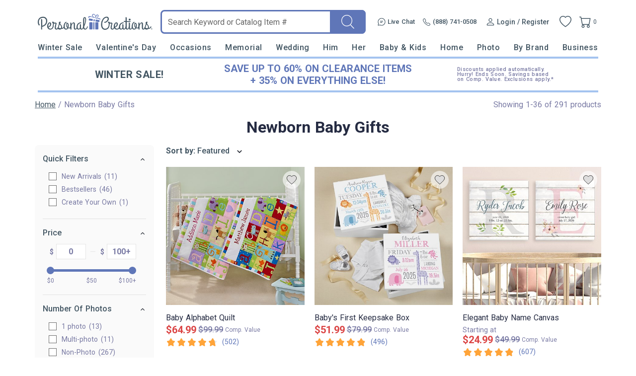

--- FILE ---
content_type: text/html; charset=utf-8
request_url: https://accounts.google.com/o/oauth2/postmessageRelay?parent=https%3A%2F%2Fwww.personalcreations.com&jsh=m%3B%2F_%2Fscs%2Fabc-static%2F_%2Fjs%2Fk%3Dgapi.lb.en.OE6tiwO4KJo.O%2Fd%3D1%2Frs%3DAHpOoo_Itz6IAL6GO-n8kgAepm47TBsg1Q%2Fm%3D__features__
body_size: 163
content:
<!DOCTYPE html><html><head><title></title><meta http-equiv="content-type" content="text/html; charset=utf-8"><meta http-equiv="X-UA-Compatible" content="IE=edge"><meta name="viewport" content="width=device-width, initial-scale=1, minimum-scale=1, maximum-scale=1, user-scalable=0"><script src='https://ssl.gstatic.com/accounts/o/2580342461-postmessagerelay.js' nonce="FQEA0f15xGdX6ahBAUZdLA"></script></head><body><script type="text/javascript" src="https://apis.google.com/js/rpc:shindig_random.js?onload=init" nonce="FQEA0f15xGdX6ahBAUZdLA"></script></body></html>

--- FILE ---
content_type: application/javascript
request_url: https://www.personalcreations.com/scripts/compiled/template_common_c52800b341d32593da5ba1c68c53e706d6967026_desktop_pcrus_thumbs.min.js?c52800b341d32593da5ba1c68c53e706d6967026
body_size: 142805
content:
var CCDN="//d39517acq78dhc.cloudfront.net",SITE_ADMIN=0,SITE_STI=1,SITE_PA=2,SITE_CW=3,SITE_STIUK=4,SITE_MCC=6,SITE_MCCUK=8,SITE_CB=9,SITE_CBW=10,SITE_MCCBB=13,SITE_FPFR=11,SITE_FPUK=12,SITE_FPDE=14,SITE_FPUS=15,SITE_FPIT=16,SITE_FPES=17,SITE_FPIE=18,SITE_FPNL=19,SITE_FPIN=30,SITE_FPBE=20,SITE_FPPL=21,SITE_FPAT=22,SITE_FPCA=24,SITE_PBIN=31,SITE_FPPBUS=50,SITE_PBUK=51,SITE_PBFR=52,SITE_PBIT=53,SITE_PBES=54,SITE_PBDE=55,SITE_PBIE=56,SITE_PBNL=57,SITE_PBBE=58,SITE_PBPL=59,SITE_PBAT=60,SITE_PBCA=62,SITE_IPSEU=
90,SITE_DES=98,SITE_IPS=99,SITE_FPUS_DEMO=100,SITE_FPUK_DEMO=101,SITE_PTUK=112,SITE_PTUS=115,SITE_PTIE=118,SITE_PTFR=111,SITE_PTIT=116,SITE_PTDE=114,SITE_PTES=117,SITE_PTNL=119,SITE_PTBE=120,SITE_PTPL=121,SITE_PTAT=122,SITE_PTCA=124,SITE_ETUS=215,SITE_ETUK=212,SITE_FGUS=70,SITE_IKUS=80,SITE_PGUS=81,SITE_SLY=200,SITE_FCUK=82,SITE_PCC=202,SITE_PBSE=61,SITE_FPSE=23,SITE_PTSE=123,SITE_LMM=127,SITE_LMMUK=128,SITE_ISM=150,SITE_HCUS=180,SITE_HCUK=181,SITE_MYDEALS=182,SITE_CD=151,SITE_LLANE=160,SITE_GIFTS=
161,SITE_PKPIP=162,SITE_PCRUS=163,SITE_PCRUK=164,SITE_STKUS=165,SITE_STKUK=166,SITE_ORNUS=167,SITE_BAUUK=168,SITE_FPAUS=230,SITE_FPAUK=231,SITE_CPUS=203,SITE_CPAU=205,SITE_CPUK=206,SITE_CPCA=207,SITE_CAFUS=170,SITE_CAFAU=171,SITE_CAFUK=172,SITE_CAFCA=173,SITE_CPBUS=169,SITE_BOU=185,SITE_ISMUS=186,SITE_ISMUK=188,SITE_ISMAU=192,SITE_ISMCA=187,SITE_ISMDE=191,SITE_ISMFR=190,SITE_ISMIE=189,SITE_FPAFR=232,SITE_FPAIE=233,SITE_FPAIT=234,SITE_FPADE=235,SITE_FPAES=236,SITE_FPAAT=237,ENV_STRING="PROD";var DevConsole=new function(){this.logEnabled=!1;this.logHistory=[];this.GENERAL=1;this.FUNC_CALL=2;this.AJAX_CALL=4;this.DATA=8;this.LINE_NUMBER=16;this.reportMode=this.ALL=4294967295;this._logModeTemp=this._logMode=this.GENERAL;this._breakInX=this._logCt=0;this.groupCSS="font-style: italic;color:#ccc;font-weight:bold;";this.alertCSS="font-size:2em;background-color: #ff0000;color:#fff;font-weight:bold;";this._doLog=function(b){b.filter=this._logMode;b.logId=this.logHistory.length;this._logMode=this._logModeTemp;
this.logHistory.push(b);this._dispatchLog(b);if(0<this._breakInX&&(this._logCt++,this._logCt==this._breakInX)){this._breakInX=0;debugger}};this.breakInXLogs=function(b){this._logCt=0;this._breakInX=b};this.getModeString=function(b){return b==this.GENERAL?"General":b==this.FUNC_CALL?"Function Call":b==this.AJAX_CALL?"Ajax Call":b==this.DATA?"Data":b==this.LINE_NUMBER?"Line Number":"Unknown"};this.is=function(b){this._logMode=b;return this};this.on=function(b){this._setReportMode(b);b=this.logEnabled;
this.logEnabled=!0;return b};this.off=function(){var b=this.logEnabled;this.logEnabled=!1;return b};this._setReportMode=function(b){"undefined"==typeof b&&(b=this.ALL);this.reportMode=b};this.getLastLog=function(){return 1>this.logHistory.length?null:this.logHistory[this.logHistory.length-1]};this.dumpLogs=function(){for(var b=this.on(),e=0;e<this.logHistory.length;e++)this._dispatchLog(this.logHistory[e]);b||this.off()};this._dispatchLog=function(b){if(this.logEnabled&&0!=(b.filter&this.reportMode)&&
"undefined"!=typeof console)if("undefined"!=typeof console[b.logType].apply){console[b.logType].apply(console,b.logArgs);var e="";Error().stack.split("\n").forEach(function(b){"Error"!==b&&(-1===b.indexOf("DevConsole.js")&&-1===b.indexOf("Object._dispatchLog")&&-1===b.indexOf("Object._doLog")&&-1===b.indexOf("Object.log")&&!e)&&(e=b)});console[b.logType].apply(console,["%c"+e,"color:grey;"])}else if("undefined"!=typeof console.log){console.log("("+b.logType+" #"+b.logId+"):");for(var f in b.logArgs)console.log("\t\t"+
b.logArgs[f])}};this.log=function(){this._doLog({logType:"log",logArgs:arguments});return this};this.error=function(){this._doLog({logType:"error",logArgs:arguments});return this};this.warn=function(){this._doLog({logType:"warn",logArgs:arguments});return this};this.info=function(){this._doLog({logType:"info",logArgs:arguments});return this};this.debug=function(){this._doLog({logType:"debug",logArgs:arguments});return this};this.trace=function(){this._doLog({logType:"trace",logArgs:arguments});return this};
this.style=function(){return this};this.group=function(){var b=Array.prototype.slice.call(arguments);b.unshift(this.groupCSS);b.unshift("%c*** GROUPED LOGS *** [click to expand/collapse] - default expanded");this._doLog({logType:"group",logArgs:b});return this};this.groupCollapsed=function(){var b=Array.prototype.slice.call(arguments);b.unshift(this.groupCSS);b.unshift("%c*** GROUPED LOGS *** [click to expand/collapse] - default expanded");this._doLog({logType:"groupCollapsed",logArgs:b});return this};
this.groupEnd=function(){this._doLog({logType:"groupEnd",logArgs:arguments});return this};this.method=function(){this._doLog({logType:"debug",logArgs:arguments});return this};this.event=function(){var b=Array.prototype.slice.call(arguments);b.push(window.event||arguments.callee.caller.arguments[0]);this._doLog({logType:"warn",logArgs:b});return this};this.profile=function(b){this._doLog({logType:"profile",logArgs:[b]});return this};this.profileEnd=function(b){this._doLog({logType:"profileEnd",logArgs:[b]});
return this};this.alert=function(){var b=Array.prototype.slice.call(arguments),e=this.alertCSS;b.unshift("%c"+b[0]);b[1]=e;this._doLog({logType:"log",logArgs:b});return this}};if("undefined"==typeof console)DevConsole.off(),console=DevConsole;else if("undefined"!=typeof force_devconsole_on)DevConsole.on();window.console||(window.console=DevConsole);if("undefined"==typeof performance)var performance={now:function(){return Date.now()}};!function(b,e){"object"==typeof module&&"object"==typeof module.exports?module.exports=b.document?e(b,!0):function(b){if(!b.document)throw Error("jQuery requires a window with a document");return e(b)}:e(b)}("undefined"!=typeof window?window:this,function(b,e){function f(a,b,c){var d,g,m=(c=c||F).createElement("script");if(m.text=a,b)for(d in Jc)(g=b[d]||b.getAttribute&&b.getAttribute(d))&&m.setAttribute(d,g);c.head.appendChild(m).parentNode.removeChild(m)}function h(a){return null==a?a+"":"object"==
typeof a||"function"==typeof a?Fa[Ma.call(a)]||"object":typeof a}function j(a){var b=!!a&&"length"in a&&a.length,c=h(a);return!u(a)&&!Va(a)&&("array"===c||0===b||"number"==typeof b&&0<b&&b-1 in a)}function l(a,b){return a.nodeName&&a.nodeName.toLowerCase()===b.toLowerCase()}function n(a,b,c){return u(b)?k.grep(a,function(a,d){return!!b.call(a,d,a)!==c}):b.nodeType?k.grep(a,function(a){return a===b!==c}):"string"!=typeof b?k.grep(a,function(a){return-1<w.call(b,a)!==c}):k.filter(b,a,c)}function p(a,
b){for(;(a=a[b])&&1!==a.nodeType;);return a}function o(a){return a}function r(a){throw a;}function s(a,b,c,d){var g;try{a&&u(g=a.promise)?g.call(a).done(b).fail(c):a&&u(g=a.then)?g.call(a,b,c):b.apply(void 0,[a].slice(d))}catch(m){c.apply(void 0,[m])}}function K(){F.removeEventListener("DOMContentLoaded",K);b.removeEventListener("load",K);k.ready()}function V(a,b){return b.toUpperCase()}function C(a){return a.replace(Kc,"ms-").replace(Lc,V)}function I(){this.expando=k.expando+I.uid++}function N(a,
b,c){var d,g;if(void 0===c&&1===a.nodeType)if(d="data-"+b.replace(Mc,"-$&").toLowerCase(),"string"==typeof(c=a.getAttribute(d))){try{c="true"===(g=c)||"false"!==g&&("null"===g?null:g===+g+""?+g:Nc.test(g)?JSON.parse(g):g)}catch(m){}ja.set(a,b,c)}else c=void 0;return c}function H(a,b,c,d){var g,m,e=20,f=d?function(){return d.cur()}:function(){return k.css(a,b,"")},q=f(),h=c&&c[3]||(k.cssNumber[b]?"":"px"),j=a.nodeType&&(k.cssNumber[b]||"px"!==h&&+q)&&db.exec(k.css(a,b));if(j&&j[3]!==h){q/=2;h=h||j[3];
for(j=+q||1;e--;)k.style(a,b,j+h),0>=(1-m)*(1-(m=f()/q||0.5))&&(e=0),j/=m;j*=2;k.style(a,b,j+h);c=c||[]}return c&&(j=+j||+q||0,g=c[1]?j+(c[1]+1)*c[2]:+c[2],d&&(d.unit=h,d.start=j,d.end=g)),g}function J(a,b){for(var c,d,g,m,e,f,q,h=[],j=0,x=a.length;j<x;j++)(d=a[j]).style&&(c=d.style.display,b?("none"===c&&(h[j]=E.get(d,"display")||null,h[j]||(d.style.display="")),""===d.style.display&&nb(d)&&(h[j]=(q=e=m=void 0,e=(g=d).ownerDocument,f=g.nodeName,(q=Tb[f])||(m=e.body.appendChild(e.createElement(f)),
q=k.css(m,"display"),m.parentNode.removeChild(m),"none"===q&&(q="block"),Tb[f]=q)))):"none"!==c&&(h[j]="none",E.set(d,"display",c)));for(j=0;j<x;j++)null!=h[j]&&(a[j].style.display=h[j]);return a}function W(a,b){var c;return c="undefined"!=typeof a.getElementsByTagName?a.getElementsByTagName(b||"*"):"undefined"!=typeof a.querySelectorAll?a.querySelectorAll(b||"*"):[],void 0===b||b&&l(a,b)?k.merge([a],c):c}function za(a,b){for(var c=0,d=a.length;c<d;c++)E.set(a[c],"globalEval",!b||E.get(b[c],"globalEval"))}
function ua(a,b,c,d,g){for(var m,e,f,q,j=b.createDocumentFragment(),x=[],l=0,A=a.length;l<A;l++)if((m=a[l])||0===m)if("object"===h(m))k.merge(x,m.nodeType?[m]:m);else if(Oc.test(m)){e=e||j.appendChild(b.createElement("div"));f=(Ub.exec(m)||["",""])[1].toLowerCase();f=na[f]||na._default;e.innerHTML=f[1]+k.htmlPrefilter(m)+f[2];for(f=f[0];f--;)e=e.lastChild;k.merge(x,e.childNodes);(e=j.firstChild).textContent=""}else x.push(b.createTextNode(m));j.textContent="";for(l=0;m=x[l++];)if(d&&-1<k.inArray(m,
d))g&&g.push(m);else if(q=Wa(m),e=W(j.appendChild(m),"script"),q&&za(e),c)for(f=0;m=e[f++];)Vb.test(m.type||"")&&c.push(m);return j}function z(){return!0}function fa(){return!1}function t(a,b){var c;a:{try{c=F.activeElement;break a}catch(d){}c=void 0}return a===c==("focus"===b)}function v(a,b,c,d,g,m){var e,f;if("object"==typeof b){for(f in"string"!=typeof c&&(d=d||c,c=void 0),b)v(a,f,c,d,b[f],m);return a}if(null==d&&null==g?(g=c,d=c=void 0):null==g&&("string"==typeof c?(g=d,d=void 0):(g=d,d=c,c=
void 0)),!1===g)g=fa;else if(!g)return a;return 1===m&&(e=g,(g=function(a){return k().off(a),e.apply(this,arguments)}).guid=e.guid||(e.guid=k.guid++)),a.each(function(){k.event.add(this,b,g,d,c)})}function y(a,b,c){c?(E.set(a,b,!1),k.event.add(a,b,{namespace:!1,handler:function(a){var d,G,g=E.get(this,b);if(1&a.isTrigger&&this[b])if(g.length)(k.event.special[b]||{}).delegateType&&a.stopPropagation();else{if(g=q.call(arguments),E.set(this,b,g),d=c(this,b),this[b](),g!==(G=E.get(this,b))||d?E.set(this,
b,!1):G={},g!==G)return a.stopImmediatePropagation(),a.preventDefault(),G.value}else g.length&&(E.set(this,b,{value:k.event.trigger(k.extend(g[0],k.Event.prototype),g.slice(1),this)}),a.stopImmediatePropagation())}})):void 0===E.get(a,b)&&k.event.add(a,b,z)}function Xa(a,b){return l(a,"table")&&l(11!==b.nodeType?b:b.firstChild,"tr")&&k(a).children("tbody")[0]||a}function L(a){return a.type=(null!==a.getAttribute("type"))+"/"+a.type,a}function S(a){return"true/"===(a.type||"").slice(0,5)?a.type=a.type.slice(5):
a.removeAttribute("type"),a}function ga(a,b){var c,d,g,m,e,f;if(1===b.nodeType){if(E.hasData(a)&&(f=E.get(a).events))for(g in E.remove(b,"handle events"),f){c=0;for(d=f[g].length;c<d;c++)k.event.add(b,g,f[g][c])}ja.hasData(a)&&(m=ja.access(a),e=k.extend({},m),ja.set(b,e))}}function M(a,b,c,d){var b=x(b),g,m,e,q,h=0,j=a.length,l=j-1,A=b[0],n=u(A);if(n||1<j&&"string"==typeof A&&!D.checkClone&&Pc.test(A))return a.each(function(g){var m=a.eq(g);n&&(b[0]=A.call(this,g,m.html()));M(m,b,c,d)});if(j&&(m=
(g=ua(b,a[0].ownerDocument,!1,a,d)).firstChild,1===g.childNodes.length&&(g=m),m||d)){for(e=(m=k.map(W(g,"script"),L)).length;h<j;h++)q=g,h!==l&&(q=k.clone(q,!0,!0),e&&k.merge(m,W(q,"script"))),c.call(a[h],q,h);if(e){g=m[m.length-1].ownerDocument;k.map(m,S);for(h=0;h<e;h++)q=m[h],Vb.test(q.type||"")&&!E.access(q,"globalEval")&&k.contains(g,q)&&(q.src&&"module"!==(q.type||"").toLowerCase()?k._evalUrl&&!q.noModule&&k._evalUrl(q.src,{nonce:q.nonce||q.getAttribute("nonce")},g):f(q.textContent.replace(Rc,
""),q,g))}}return a}function oa(a,b,c){for(var d=b?k.filter(b,a):a,g=0;null!=(b=d[g]);g++)c||1!==b.nodeType||k.cleanData(W(b)),b.parentNode&&(c&&Wa(b)&&za(W(b,"script")),b.parentNode.removeChild(b));return a}function ha(a,b,c){var d,g,m,e,f=a.style;return(c=c||ob(a))&&(""!==(e=c.getPropertyValue(b)||c[b])||Wa(a)||(e=k.style(a,b)),!D.pixelBoxStyles()&&Db.test(e)&&Sc.test(b)&&(d=f.width,g=f.minWidth,m=f.maxWidth,f.minWidth=f.maxWidth=f.width=e,e=c.width,f.width=d,f.minWidth=g,f.maxWidth=m)),void 0!==
e?e+"":e}function Q(a,b){return{get:function(){if(!a())return(this.get=b).apply(this,arguments);delete this.get}}}function va(a){var b;if(!(b=k.cssProps[a]||Wb[a])){if(!(a in Xb)){b=Wb;var c;a:{c=a;for(var d=c[0].toUpperCase()+c.slice(1),g=Yb.length;g--;)if((c=Yb[g]+d)in Xb)break a;c=void 0}a=b[a]=c||a}b=a}return b}function T(a,b,c){return(a=db.exec(b))?Math.max(0,a[2]-(c||0))+(a[3]||"px"):b}function wa(a,b,c,d,g,m){var e="width"===b?1:0,f=0,q=0;if(c===(d?"border":"content"))return 0;for(;4>e;e+=
2)"margin"===c&&(q+=k.css(a,c+Aa[e],!0,g)),d?("content"===c&&(q-=k.css(a,"padding"+Aa[e],!0,g)),"margin"!==c&&(q-=k.css(a,"border"+Aa[e]+"Width",!0,g))):(q+=k.css(a,"padding"+Aa[e],!0,g),"padding"!==c?q+=k.css(a,"border"+Aa[e]+"Width",!0,g):f+=k.css(a,"border"+Aa[e]+"Width",!0,g));return!d&&0<=m&&(q+=Math.max(0,Math.ceil(a["offset"+b[0].toUpperCase()+b.slice(1)]-m-q-f-0.5))||0),q}function Na(a,b,c){var d=ob(a),g=(!D.boxSizingReliable()||c)&&"border-box"===k.css(a,"boxSizing",!1,d),m=g,e=ha(a,b,d),
f="offset"+b[0].toUpperCase()+b.slice(1);if(Db.test(e)){if(!c)return e;e="auto"}return(!D.boxSizingReliable()&&g||!D.reliableTrDimensions()&&l(a,"tr")||"auto"===e||!parseFloat(e)&&"inline"===k.css(a,"display",!1,d))&&a.getClientRects().length&&(g="border-box"===k.css(a,"boxSizing",!1,d),(m=f in a)&&(e=a[f])),(e=parseFloat(e)||0)+wa(a,b,c||(g?"border":"content"),m,d,e)+"px"}function ia(a,b,c,d,g){return new ia.prototype.init(a,b,c,d,g)}function Ya(){pb&&(!1===F.hidden&&b.requestAnimationFrame?b.requestAnimationFrame(Ya):
b.setTimeout(Ya,k.fx.interval),k.fx.tick())}function qb(){return b.setTimeout(function(){Za=void 0}),Za=Date.now()}function Ga(a,b){for(var c,d=0,g={height:a},b=b?1:0;4>d;d+=2-b)g["margin"+(c=Aa[d])]=g["padding"+c]=a;return b&&(g.opacity=g.width=a),g}function rb(a,b,c){for(var d,g=(la.tweeners[b]||[]).concat(la.tweeners["*"]),m=0,e=g.length;m<e;m++)if(d=g[m].call(c,b,a))return d}function la(a,b,c){var d,g,m=0,e=la.prefilters.length,f=k.Deferred().always(function(){delete q.elem}),q=function(){if(g)return!1;
for(var b=Za||qb(),b=Math.max(0,h.startTime+h.duration-b),c=1-(b/h.duration||0),d=0,m=h.tweens.length;d<m;d++)h.tweens[d].run(c);return f.notifyWith(a,[h,c,b]),1>c&&m?b:(m||f.notifyWith(a,[h,1,0]),f.resolveWith(a,[h]),!1)},h=f.promise({elem:a,props:k.extend({},b),opts:k.extend(!0,{specialEasing:{},easing:k.easing._default},c),originalProperties:b,originalOptions:c,startTime:Za||qb(),duration:c.duration,tweens:[],createTween:function(b,c){var d=k.Tween(a,h.opts,b,c,h.opts.specialEasing[b]||h.opts.easing);
return h.tweens.push(d),d},stop:function(b){var c=0,d=b?h.tweens.length:0;if(g)return this;for(g=!0;c<d;c++)h.tweens[c].run(1);return b?(f.notifyWith(a,[h,1,0]),f.resolveWith(a,[h,b])):f.rejectWith(a,[h,b]),this}}),b=h.props,c=h.opts.specialEasing,j,x,l,A;for(d in b)if(x=c[j=C(d)],l=b[d],Array.isArray(l)&&(x=l[1],l=b[d]=l[0]),d!==j&&(b[j]=l,delete b[d]),(A=k.cssHooks[j])&&"expand"in A)for(d in l=A.expand(l),delete b[j],l)d in b||(b[d]=l[d],c[d]=x);else c[j]=x;for(!0;m<e;m++)if(d=la.prefilters[m].call(h,
a,b,h.opts))return u(d.stop)&&(k._queueHooks(h.elem,h.opts.queue).stop=d.stop.bind(d)),d;return k.map(b,rb,h),u(h.opts.start)&&h.opts.start.call(a,h),h.progress(h.opts.progress).done(h.opts.done,h.opts.complete).fail(h.opts.fail).always(h.opts.always),k.fx.timer(k.extend(q,{elem:a,anim:h,queue:h.opts.queue})),h}function Ba(a){return(a.match(xa)||[]).join(" ")}function ka(a){return a.getAttribute&&a.getAttribute("class")||""}function Ha(a){return Array.isArray(a)?a:"string"==typeof a&&a.match(xa)||
[]}function Oa(a,b,c,d){var g;if(Array.isArray(b))k.each(b,function(b,g){c||Tc.test(a)?d(a,g):Oa(a+"["+("object"==typeof g&&null!=g?b:"")+"]",g,c,d)});else if(c||"object"!==h(b))d(a,b);else for(g in b)Oa(a+"["+g+"]",b[g],c,d)}function a(a){return function(b,c){"string"!=typeof b&&(c=b,b="*");var d,g=0,m=b.toLowerCase().match(xa)||[];if(u(c))for(;d=m[g++];)"+"===d[0]?(d=d.slice(1)||"*",(a[d]=a[d]||[]).unshift(c)):(a[d]=a[d]||[]).push(c)}}function c(a,b,c,d){function g(f){var q;return m[f]=!0,k.each(a[f]||
[],function(a,G){var f=G(b,c,d);return"string"!=typeof f||e||m[f]?e?!(q=f):void 0:(b.dataTypes.unshift(f),g(f),!1)}),q}var m={},e=a===Eb;return g(b.dataTypes[0])||!m["*"]&&g("*")}function d(a,b){var c,d,g=k.ajaxSettings.flatOptions||{};for(c in b)void 0!==b[c]&&((g[c]?a:d||(d={}))[c]=b[c]);return d&&k.extend(!0,a,d),a}var g=[],m=Object.getPrototypeOf,q=g.slice,x=g.flat?function(a){return g.flat.call(a)}:function(a){return g.concat.apply([],a)},A=g.push,w=g.indexOf,Fa={},Ma=Fa.toString,Pa=Fa.hasOwnProperty,
Z=Pa.toString,aa=Z.call(Object),D={},u=function(a){return"function"==typeof a&&"number"!=typeof a.nodeType},Va=function(a){return null!=a&&a===a.window},F=b.document,Jc={type:!0,src:!0,nonce:!0,noModule:!0},k=function(a,b){return new k.fn.init(a,b)};k.fn=k.prototype={jquery:"3.5.1",constructor:k,length:0,toArray:function(){return q.call(this)},get:function(a){return null==a?q.call(this):0>a?this[a+this.length]:this[a]},pushStack:function(a){a=k.merge(this.constructor(),a);return a.prevObject=this,
a},each:function(a){return k.each(this,a)},map:function(a){return this.pushStack(k.map(this,function(b,c){return a.call(b,c,b)}))},slice:function(){return this.pushStack(q.apply(this,arguments))},first:function(){return this.eq(0)},last:function(){return this.eq(-1)},even:function(){return this.pushStack(k.grep(this,function(a,b){return(b+1)%2}))},odd:function(){return this.pushStack(k.grep(this,function(a,b){return b%2}))},eq:function(a){var b=this.length,a=+a+(0>a?b:0);return this.pushStack(0<=
a&&a<b?[this[a]]:[])},end:function(){return this.prevObject||this.constructor()},push:A,sort:g.sort,splice:g.splice};k.extend=k.fn.extend=function(){var a,b,c,d,g,m,e=arguments[0]||{},f=1,q=arguments.length,h=!1;"boolean"==typeof e&&(h=e,e=arguments[f]||{},f++);"object"==typeof e||u(e)||(e={});for(f===q&&(e=this,f--);f<q;f++)if(null!=(a=arguments[f]))for(b in a)d=a[b],"__proto__"!==b&&e!==d&&(h&&d&&(k.isPlainObject(d)||(g=Array.isArray(d)))?(c=e[b],m=g&&!Array.isArray(c)?[]:g||k.isPlainObject(c)?
c:{},g=!1,e[b]=k.extend(h,m,d)):void 0!==d&&(e[b]=d));return e};k.extend({expando:"jQuery"+("3.5.1"+Math.random()).replace(/\D/g,""),isReady:!0,error:function(a){throw Error(a);},noop:function(){},isPlainObject:function(a){var b,c;return!(!a||"[object Object]"!==Ma.call(a))&&(!(b=m(a))||"function"==typeof(c=Pa.call(b,"constructor")&&b.constructor)&&Z.call(c)===aa)},isEmptyObject:function(a){for(var b in a)return!1;return!0},globalEval:function(a,b,c){f(a,{nonce:b&&b.nonce},c)},each:function(a,b){var c,
d=0;if(j(a))for(c=a.length;d<c&&!1!==b.call(a[d],d,a[d]);d++);else for(d in a)if(!1===b.call(a[d],d,a[d]))break;return a},makeArray:function(a,b){var c=b||[];return null!=a&&(j(Object(a))?k.merge(c,"string"==typeof a?[a]:a):A.call(c,a)),c},inArray:function(a,b,c){return null==b?-1:w.call(b,a,c)},merge:function(a,b){for(var c=+b.length,d=0,g=a.length;d<c;d++)a[g++]=b[d];return a.length=g,a},grep:function(a,b,c){for(var d=[],g=0,m=a.length,c=!c;g<m;g++)!b(a[g],g)!==c&&d.push(a[g]);return d},map:function(a,
b,c){var d,g,m=0,e=[];if(j(a))for(d=a.length;m<d;m++)null!=(g=b(a[m],m,c))&&e.push(g);else for(m in a)null!=(g=b(a[m],m,c))&&e.push(g);return x(e)},guid:1,support:D});"function"==typeof Symbol&&(k.fn[Symbol.iterator]=g[Symbol.iterator]);k.each("Boolean Number String Function Array Date RegExp Object Error Symbol".split(" "),function(a,b){Fa["[object "+b+"]"]=b.toLowerCase()});var Ia,Fb=b,B=function(a,b,c,d){var g,m,e,f,q,h=b&&b.ownerDocument;m=b?b.nodeType:9;if(c=c||[],"string"!=typeof a||!a||1!==
m&&9!==m&&11!==m)return c;if(!d&&(Ja(b),b=b||R,pa)){if(11!==m&&(q=Uc.exec(a)))if(g=q[1])if(9===m){if(!(e=b.getElementById(g)))return c;if(e.id===g)return c.push(e),c}else{if(h&&(e=h.getElementById(g))&&eb(b,e)&&e.id===g)return c.push(e),c}else{if(q[2])return Ka.apply(c,b.getElementsByTagName(a)),c;if((g=q[3])&&X.getElementsByClassName&&b.getElementsByClassName)return Ka.apply(c,b.getElementsByClassName(g)),c}if(X.qsa&&!sb[a+" "]&&(!ca||!ca.test(a))&&(1!==m||"object"!==b.nodeName.toLowerCase())){if(g=
a,h=b,1===m&&(Vc.test(a)||Zb.test(a))){(h=Gb.test(a)&&Hb(b.parentNode)||b)===b&&X.scope||((f=b.getAttribute("id"))?f=f.replace($b,ac):b.setAttribute("id",f=Y));for(m=(g=fb(a)).length;m--;)g[m]=(f?"#"+f:":scope")+" "+tb(g[m]);g=g.join(",")}try{return Ka.apply(c,h.querySelectorAll(g)),c}catch(k){sb(a,!0)}finally{f===Y&&b.removeAttribute("id")}}}return bc(a.replace(ub,"$1"),b,c,d)},vb=function(){var a=[];return function U(b,c){return a.push(b+" ")>O.cacheLength&&delete U[a.shift()],U[b+" "]=c}},ra=function(a){return a[Y]=
!0,a},sa=function(a){var b=R.createElement("fieldset");try{return!!a(b)}catch(c){return!1}finally{b.parentNode&&b.parentNode.removeChild(b)}},Ib=function(a,b){for(var c=a.split("|"),d=c.length;d--;)O.attrHandle[c[d]]=b},cc=function(a,b){var c=b&&a,d=c&&1===a.nodeType&&1===b.nodeType&&a.sourceIndex-b.sourceIndex;if(d)return d;if(c)for(;c=c.nextSibling;)if(c===b)return-1;return a?1:-1},Wc=function(a){return function(b){return"input"===b.nodeName.toLowerCase()&&b.type===a}},Xc=function(a){return function(b){var c=
b.nodeName.toLowerCase();return("input"===c||"button"===c)&&b.type===a}},dc=function(a){return function(b){return"form"in b?b.parentNode&&!1===b.disabled?"label"in b?"label"in b.parentNode?b.parentNode.disabled===a:b.disabled===a:b.isDisabled===a||b.isDisabled!==!a&&Yc(b)===a:b.disabled===a:"label"in b&&b.disabled===a}},P=function(a){return ra(function(b){return b=+b,ra(function(c,d){for(var g,m=a([],c.length,b),e=m.length;e--;)c[g=m[e]]&&(c[g]=!(d[g]=c[g]))})})},Hb=function(a){return a&&"undefined"!=
typeof a.getElementsByTagName&&a},ec=function(){},tb=function(a){for(var b=0,c=a.length,d="";b<c;b++)d+=a[b].value;return d},wb=function(a,b,c){var d=b.dir,g=b.next,m=g||d,e=c&&"parentNode"===m,f=Zc++;return b.first?function(b,c,g){for(;b=b[d];)if(1===b.nodeType||e)return a(b,c,g);return!1}:function(b,c,ba){var q,U,h,k=[ya,f];if(ba)for(;b=b[d];){if((1===b.nodeType||e)&&a(b,c,ba))return!0}else for(;b=b[d];)if(1===b.nodeType||e)if(U=(h=b[Y]||(b[Y]={}))[b.uniqueID]||(h[b.uniqueID]={}),g&&g===b.nodeName.toLowerCase())b=
b[d]||b;else{if((q=U[m])&&q[0]===ya&&q[1]===f)return k[2]=q[2];if((U[m]=k)[2]=a(b,c,ba))return!0}return!1}},da=function(a){return 1<a.length?function(b,c,d){for(var g=a.length;g--;)if(!a[g](b,c,d))return!1;return!0}:a[0]},xb=function(a,b,c,d,g){for(var m,e=[],f=0,q=a.length,h=null!=b;f<q;f++)(m=a[f])&&(c&&!c(m,d,g)||(e.push(m),h&&b.push(f)));return e},Jb=function(a,b,c,d,g,m){return d&&!d[Y]&&(d=Jb(d)),g&&!g[Y]&&(g=Jb(g,m)),ra(function(m,e,f,q){var h,k,j=[],x=[],l=e.length,A;if(!(A=m)){A=b||"*";for(var ea=
f.nodeType?[f]:f,n=[],w=0,p=ea.length;w<p;w++)B(A,ea[w],n);A=n}A=!a||!m&&b?A:xb(A,j,a,f,q);ea=c?g||(m?a:l||d)?[]:e:A;if(c&&c(A,ea,f,q),d){h=xb(ea,x);d(h,[],f,q);for(f=h.length;f--;)(k=h[f])&&(ea[x[f]]=!(A[x[f]]=k))}if(m){if(g||a){if(g){h=[];for(f=ea.length;f--;)(k=ea[f])&&h.push(A[f]=k);g(null,ea=[],h,q)}for(f=ea.length;f--;)(k=ea[f])&&-1<(h=g?Qa(m,k):j[f])&&(m[h]=!(e[h]=k))}}else ea=xb(ea===e?ea.splice(l,ea.length):ea),g?g(null,e,ea,q):Ka.apply(e,ea)})},Kb=function(a){var b,c,d,g=a.length,m=O.relative[a[0].type];
c=m||O.relative[" "];for(var e=m?1:0,f=wb(function(a){return a===b},c,!0),q=wb(function(a){return-1<Qa(b,a)},c,!0),h=[function(a,c,d){a=!m&&(d||c!==yb)||((b=c).nodeType?f(a,c,d):q(a,c,d));return b=null,a}];e<g;e++)if(c=O.relative[a[e].type])h=[wb(da(h),c)];else{if((c=O.filter[a[e].type].apply(null,a[e].matches))[Y]){for(d=++e;d<g&&!O.relative[a[d].type];d++);return Jb(1<e&&da(h),1<e&&tb(a.slice(0,e-1).concat({value:" "===a[e-2].type?"*":""})).replace(ub,"$1"),c,e<d&&Kb(a.slice(e,d)),d<g&&Kb(a=a.slice(d)),
d<g&&tb(a))}h.push(c)}return da(h)},$a,X,O,zb,fc,fb,Lb,bc,yb,La,ab,Ja,R,ma,pa,ca,Ra,Ab,eb,Y="sizzle"+1*new Date,ta=Fb.document,ya=0,Zc=0,gc=vb(),hc=vb(),ic=vb(),sb=vb(),Mb=function(a,b){return a===b&&(ab=!0),0},$c={}.hasOwnProperty,Sa=[],ad=Sa.pop,bd=Sa.push,Ka=Sa.push,jc=Sa.slice,Qa=function(a,b){for(var c=0,d=a.length;c<d;c++)if(a[c]===b)return c;return-1},cd=/[\x20\t\r\n\f]+/g,ub=/^[\x20\t\r\n\f]+|((?:^|[^\\])(?:\\.)*)[\x20\t\r\n\f]+$/g,dd=/^[\x20\t\r\n\f]*,[\x20\t\r\n\f]*/,Zb=/^[\x20\t\r\n\f]*([>+~]|[\x20\t\r\n\f])[\x20\t\r\n\f]*/,
Vc=/[\x20\t\r\n\f]|>/,ed=RegExp(":((?:\\\\[\\da-fA-F]{1,6}[\\x20\\t\\r\\n\\f]?|\\\\[^\\r\\n\\f]|[\\w-]|[^\x00-\\x7f])+)(?:\\((('((?:\\\\.|[^\\\\'])*)'|\"((?:\\\\.|[^\\\\\"])*)\")|((?:\\\\.|[^\\\\()[\\]]|\\[[\\x20\\t\\r\\n\\f]*((?:\\\\[\\da-fA-F]{1,6}[\\x20\\t\\r\\n\\f]?|\\\\[^\\r\\n\\f]|[\\w-]|[^\x00-\\x7f])+)(?:[\\x20\\t\\r\\n\\f]*([*^$|!~]?=)[\\x20\\t\\r\\n\\f]*(?:'((?:\\\\.|[^\\\\'])*)'|\"((?:\\\\.|[^\\\\\"])*)\"|((?:\\\\[\\da-fA-F]{1,6}[\\x20\\t\\r\\n\\f]?|\\\\[^\\r\\n\\f]|[\\w-]|[^\x00-\\x7f])+))|)[\\x20\\t\\r\\n\\f]*\\])*)|.*)\\)|)"),
fd=/^(?:\\[\da-fA-F]{1,6}[\x20\t\r\n\f]?|\\[^\r\n\f]|[\w-]|[^\x00-\x7f])+$/,Bb={ID:/^#((?:\\[\da-fA-F]{1,6}[\x20\t\r\n\f]?|\\[^\r\n\f]|[\w-]|[^\x00-\x7f])+)/,CLASS:/^\.((?:\\[\da-fA-F]{1,6}[\x20\t\r\n\f]?|\\[^\r\n\f]|[\w-]|[^\x00-\x7f])+)/,TAG:/^((?:\\[\da-fA-F]{1,6}[\x20\t\r\n\f]?|\\[^\r\n\f]|[\w-]|[^\x00-\x7f])+|[*])/,ATTR:RegExp("^\\[[\\x20\\t\\r\\n\\f]*((?:\\\\[\\da-fA-F]{1,6}[\\x20\\t\\r\\n\\f]?|\\\\[^\\r\\n\\f]|[\\w-]|[^\x00-\\x7f])+)(?:[\\x20\\t\\r\\n\\f]*([*^$|!~]?=)[\\x20\\t\\r\\n\\f]*(?:'((?:\\\\.|[^\\\\'])*)'|\"((?:\\\\.|[^\\\\\"])*)\"|((?:\\\\[\\da-fA-F]{1,6}[\\x20\\t\\r\\n\\f]?|\\\\[^\\r\\n\\f]|[\\w-]|[^\x00-\\x7f])+))|)[\\x20\\t\\r\\n\\f]*\\]"),
PSEUDO:RegExp("^:((?:\\\\[\\da-fA-F]{1,6}[\\x20\\t\\r\\n\\f]?|\\\\[^\\r\\n\\f]|[\\w-]|[^\x00-\\x7f])+)(?:\\((('((?:\\\\.|[^\\\\'])*)'|\"((?:\\\\.|[^\\\\\"])*)\")|((?:\\\\.|[^\\\\()[\\]]|\\[[\\x20\\t\\r\\n\\f]*((?:\\\\[\\da-fA-F]{1,6}[\\x20\\t\\r\\n\\f]?|\\\\[^\\r\\n\\f]|[\\w-]|[^\x00-\\x7f])+)(?:[\\x20\\t\\r\\n\\f]*([*^$|!~]?=)[\\x20\\t\\r\\n\\f]*(?:'((?:\\\\.|[^\\\\'])*)'|\"((?:\\\\.|[^\\\\\"])*)\"|((?:\\\\[\\da-fA-F]{1,6}[\\x20\\t\\r\\n\\f]?|\\\\[^\\r\\n\\f]|[\\w-]|[^\x00-\\x7f])+))|)[\\x20\\t\\r\\n\\f]*\\])*)|.*)\\)|)"),
CHILD:RegExp("^:(only|first|last|nth|nth-last)-(child|of-type)(?:\\([\\x20\\t\\r\\n\\f]*(even|odd|(([+-]|)(\\d*)n|)[\\x20\\t\\r\\n\\f]*(?:([+-]|)[\\x20\\t\\r\\n\\f]*(\\d+)|))[\\x20\\t\\r\\n\\f]*\\)|)","i"),bool:RegExp("^(?:checked|selected|async|autofocus|autoplay|controls|defer|disabled|hidden|ismap|loop|multiple|open|readonly|required|scoped)$","i"),needsContext:RegExp("^[\\x20\\t\\r\\n\\f]*[>+~]|:(even|odd|eq|gt|lt|nth|first|last)(?:\\([\\x20\\t\\r\\n\\f]*((?:-\\d)?\\d*)[\\x20\\t\\r\\n\\f]*\\)|)(?=[^-]|$)",
"i")},gd=/HTML$/i,hd=/^(?:input|select|textarea|button)$/i,id=/^h\d$/i,gb=/^[^{]+\{\s*\[native \w/,Uc=/^(?:#([\w-]+)|(\w+)|\.([\w-]+))$/,Gb=/[+~]/,Ca=/\\[\da-fA-F]{1,6}[\x20\t\r\n\f]?|\\([^\r\n\f])/g,Da=function(a,b){var c="0x"+a.slice(1)-65536;return b||(0>c?String.fromCharCode(c+65536):String.fromCharCode(c>>10|55296,1023&c|56320))},$b=/([\0-\x1f\x7f]|^-?\d)|^-$|[^\0-\x1f\x7f-\uFFFF\w-]/g,ac=function(a,b){return b?"\x00"===a?"\ufffd":a.slice(0,-1)+"\\"+a.charCodeAt(a.length-1).toString(16)+" ":
"\\"+a},kc=function(){Ja()},Yc=wb(function(a){return!0===a.disabled&&"fieldset"===a.nodeName.toLowerCase()},{dir:"parentNode",next:"legend"});try{Ka.apply(Sa=jc.call(ta.childNodes),ta.childNodes),Sa[ta.childNodes.length].nodeType}catch(Kd){Ka={apply:Sa.length?function(a,b){bd.apply(a,jc.call(b))}:function(a,b){for(var c=a.length,d=0;a[c++]=b[d++];);a.length=c-1}}}for($a in X=B.support={},fc=B.isXML=function(a){var b=(a.ownerDocument||a).documentElement;return!gd.test(a.namespaceURI||b&&b.nodeName||
"HTML")},Ja=B.setDocument=function(a){var b,c,a=a?a.ownerDocument||a:ta;return a!=R&&9===a.nodeType&&a.documentElement&&(ma=(R=a).documentElement,pa=!fc(R),ta!=R&&(c=R.defaultView)&&c.top!==c&&(c.addEventListener?c.addEventListener("unload",kc,!1):c.attachEvent&&c.attachEvent("onunload",kc)),X.scope=sa(function(a){return ma.appendChild(a).appendChild(R.createElement("div")),"undefined"!=typeof a.querySelectorAll&&!a.querySelectorAll(":scope fieldset div").length}),X.attributes=sa(function(a){return a.className=
"i",!a.getAttribute("className")}),X.getElementsByTagName=sa(function(a){return a.appendChild(R.createComment("")),!a.getElementsByTagName("*").length}),X.getElementsByClassName=gb.test(R.getElementsByClassName),X.getById=sa(function(a){return ma.appendChild(a).id=Y,!R.getElementsByName||!R.getElementsByName(Y).length}),X.getById?(O.filter.ID=function(a){var b=a.replace(Ca,Da);return function(a){return a.getAttribute("id")===b}},O.find.ID=function(a,b){if("undefined"!=typeof b.getElementById&&pa){var c=
b.getElementById(a);return c?[c]:[]}}):(O.filter.ID=function(a){var b=a.replace(Ca,Da);return function(a){return(a="undefined"!=typeof a.getAttributeNode&&a.getAttributeNode("id"))&&a.value===b}},O.find.ID=function(a,b){if("undefined"!=typeof b.getElementById&&pa){var c,d,g,G=b.getElementById(a);if(G){if((c=G.getAttributeNode("id"))&&c.value===a)return[G];g=b.getElementsByName(a);for(d=0;G=g[d++];)if((c=G.getAttributeNode("id"))&&c.value===a)return[G]}return[]}}),O.find.TAG=X.getElementsByTagName?
function(a,b){return"undefined"!=typeof b.getElementsByTagName?b.getElementsByTagName(a):X.qsa?b.querySelectorAll(a):void 0}:function(a,b){var c,d=[],g=0,G=b.getElementsByTagName(a);if("*"===a){for(;c=G[g++];)1===c.nodeType&&d.push(c);return d}return G},O.find.CLASS=X.getElementsByClassName&&function(a,b){if("undefined"!=typeof b.getElementsByClassName&&pa)return b.getElementsByClassName(a)},Ra=[],ca=[],(X.qsa=gb.test(R.querySelectorAll))&&(sa(function(a){var b;ma.appendChild(a).innerHTML="<a id='"+
Y+"'></a><select id='"+Y+"-\r\\' msallowcapture=''><option selected=''></option></select>";a.querySelectorAll("[msallowcapture^='']").length&&ca.push("[*^$]=[\\x20\\t\\r\\n\\f]*(?:''|\"\")");a.querySelectorAll("[selected]").length||ca.push("\\[[\\x20\\t\\r\\n\\f]*(?:value|checked|selected|async|autofocus|autoplay|controls|defer|disabled|hidden|ismap|loop|multiple|open|readonly|required|scoped)");a.querySelectorAll("[id~="+Y+"-]").length||ca.push("~=");(b=R.createElement("input")).setAttribute("name",
"");a.appendChild(b);a.querySelectorAll("[name='']").length||ca.push("\\[[\\x20\\t\\r\\n\\f]*name[\\x20\\t\\r\\n\\f]*=[\\x20\\t\\r\\n\\f]*(?:''|\"\")");a.querySelectorAll(":checked").length||ca.push(":checked");a.querySelectorAll("a#"+Y+"+*").length||ca.push(".#.+[+~]");a.querySelectorAll("\\\f");ca.push("[\\r\\n\\f]")}),sa(function(a){a.innerHTML="<a href='' disabled='disabled'></a><select disabled='disabled'><option/></select>";var b=R.createElement("input");b.setAttribute("type","hidden");a.appendChild(b).setAttribute("name",
"D");a.querySelectorAll("[name=d]").length&&ca.push("name[\\x20\\t\\r\\n\\f]*[*^$|!~]?=");2!==a.querySelectorAll(":enabled").length&&ca.push(":enabled",":disabled");ma.appendChild(a).disabled=!0;2!==a.querySelectorAll(":disabled").length&&ca.push(":enabled",":disabled");a.querySelectorAll("*,:x");ca.push(",.*:")})),(X.matchesSelector=gb.test(Ab=ma.matches||ma.webkitMatchesSelector||ma.mozMatchesSelector||ma.oMatchesSelector||ma.msMatchesSelector))&&sa(function(a){X.disconnectedMatch=Ab.call(a,"*");
Ab.call(a,"[s!='']:x");Ra.push("!=",":((?:\\\\[\\da-fA-F]{1,6}[\\x20\\t\\r\\n\\f]?|\\\\[^\\r\\n\\f]|[\\w-]|[^\x00-\\x7f])+)(?:\\((('((?:\\\\.|[^\\\\'])*)'|\"((?:\\\\.|[^\\\\\"])*)\")|((?:\\\\.|[^\\\\()[\\]]|\\[[\\x20\\t\\r\\n\\f]*((?:\\\\[\\da-fA-F]{1,6}[\\x20\\t\\r\\n\\f]?|\\\\[^\\r\\n\\f]|[\\w-]|[^\x00-\\x7f])+)(?:[\\x20\\t\\r\\n\\f]*([*^$|!~]?=)[\\x20\\t\\r\\n\\f]*(?:'((?:\\\\.|[^\\\\'])*)'|\"((?:\\\\.|[^\\\\\"])*)\"|((?:\\\\[\\da-fA-F]{1,6}[\\x20\\t\\r\\n\\f]?|\\\\[^\\r\\n\\f]|[\\w-]|[^\x00-\\x7f])+))|)[\\x20\\t\\r\\n\\f]*\\])*)|.*)\\)|)")}),
ca=ca.length&&RegExp(ca.join("|")),Ra=Ra.length&&RegExp(Ra.join("|")),b=gb.test(ma.compareDocumentPosition),eb=b||gb.test(ma.contains)?function(a,b){var c=9===a.nodeType?a.documentElement:a,d=b&&b.parentNode;return a===d||!(!d||1!==d.nodeType||!(c.contains?c.contains(d):a.compareDocumentPosition&&16&a.compareDocumentPosition(d)))}:function(a,b){if(b)for(;b=b.parentNode;)if(b===a)return!0;return!1},Mb=b?function(a,b){if(a===b)return ab=!0,0;var c=!a.compareDocumentPosition-!b.compareDocumentPosition;
return c||(1&(c=(a.ownerDocument||a)==(b.ownerDocument||b)?a.compareDocumentPosition(b):1)||!X.sortDetached&&b.compareDocumentPosition(a)===c?a==R||a.ownerDocument==ta&&eb(ta,a)?-1:b==R||b.ownerDocument==ta&&eb(ta,b)?1:La?Qa(La,a)-Qa(La,b):0:4&c?-1:1)}:function(a,b){if(a===b)return ab=!0,0;var c,d=0;c=a.parentNode;var g=b.parentNode,G=[a],m=[b];if(!c||!g)return a==R?-1:b==R?1:c?-1:g?1:La?Qa(La,a)-Qa(La,b):0;if(c===g)return cc(a,b);for(c=a;c=c.parentNode;)G.unshift(c);for(c=b;c=c.parentNode;)m.unshift(c);
for(;G[d]===m[d];)d++;return d?cc(G[d],m[d]):G[d]==ta?-1:m[d]==ta?1:0}),R},B.matches=function(a,b){return B(a,null,null,b)},B.matchesSelector=function(a,b){if(Ja(a),X.matchesSelector&&pa&&!sb[b+" "]&&(!Ra||!Ra.test(b))&&(!ca||!ca.test(b)))try{var c=Ab.call(a,b);if(c||X.disconnectedMatch||a.document&&11!==a.document.nodeType)return c}catch(d){sb(b,!0)}return 0<B(b,R,null,[a]).length},B.contains=function(a,b){return(a.ownerDocument||a)!=R&&Ja(a),eb(a,b)},B.attr=function(a,b){(a.ownerDocument||a)!=R&&
Ja(a);var c=O.attrHandle[b.toLowerCase()],c=c&&$c.call(O.attrHandle,b.toLowerCase())?c(a,b,!pa):void 0;return void 0!==c?c:X.attributes||!pa?a.getAttribute(b):(c=a.getAttributeNode(b))&&c.specified?c.value:null},B.escape=function(a){return(a+"").replace($b,ac)},B.error=function(a){throw Error("Syntax error, unrecognized expression: "+a);},B.uniqueSort=function(a){var b,c=[],d=0,g=0;if(ab=!X.detectDuplicates,La=!X.sortStable&&a.slice(0),a.sort(Mb),ab){for(;b=a[g++];)b===a[g]&&(d=c.push(g));for(;d--;)a.splice(c[d],
1)}return La=null,a},zb=B.getText=function(a){var b,c="",d=0;if(b=a.nodeType)if(1===b||9===b||11===b){if("string"==typeof a.textContent)return a.textContent;for(a=a.firstChild;a;a=a.nextSibling)c+=zb(a)}else{if(3===b||4===b)return a.nodeValue}else for(;b=a[d++];)c+=zb(b);return c},(O=B.selectors={cacheLength:50,createPseudo:ra,match:Bb,attrHandle:{},find:{},relative:{">":{dir:"parentNode",first:!0}," ":{dir:"parentNode"},"+":{dir:"previousSibling",first:!0},"~":{dir:"previousSibling"}},preFilter:{ATTR:function(a){return a[1]=
a[1].replace(Ca,Da),a[3]=(a[3]||a[4]||a[5]||"").replace(Ca,Da),"~="===a[2]&&(a[3]=" "+a[3]+" "),a.slice(0,4)},CHILD:function(a){return a[1]=a[1].toLowerCase(),"nth"===a[1].slice(0,3)?(a[3]||B.error(a[0]),a[4]=+(a[4]?a[5]+(a[6]||1):2*("even"===a[3]||"odd"===a[3])),a[5]=+(a[7]+a[8]||"odd"===a[3])):a[3]&&B.error(a[0]),a},PSEUDO:function(a){var b,c=!a[6]&&a[2];return Bb.CHILD.test(a[0])?null:(a[3]?a[2]=a[4]||a[5]||"":c&&ed.test(c)&&(b=fb(c,!0))&&(b=c.indexOf(")",c.length-b)-c.length)&&(a[0]=a[0].slice(0,
b),a[2]=c.slice(0,b)),a.slice(0,3))}},filter:{TAG:function(a){var b=a.replace(Ca,Da).toLowerCase();return"*"===a?function(){return!0}:function(a){return a.nodeName&&a.nodeName.toLowerCase()===b}},CLASS:function(a){var b=gc[a+" "];return b||(b=RegExp("(^|[\\x20\\t\\r\\n\\f])"+a+"([\\x20\\t\\r\\n\\f]|$)"))&&gc(a,function(a){return b.test("string"==typeof a.className&&a.className||"undefined"!=typeof a.getAttribute&&a.getAttribute("class")||"")})},ATTR:function(a,b,c){return function(d){d=B.attr(d,a);
return null==d?"!="===b:!b||(d+="","="===b?d===c:"!="===b?d!==c:"^="===b?c&&0===d.indexOf(c):"*="===b?c&&-1<d.indexOf(c):"$="===b?c&&d.slice(-c.length)===c:"~="===b?-1<(" "+d.replace(cd," ")+" ").indexOf(c):"|="===b&&(d===c||d.slice(0,c.length+1)===c+"-"))}},CHILD:function(a,b,c,d,g){var m="nth"!==a.slice(0,3),e="last"!==a.slice(-4),f="of-type"===b;return 1===d&&0===g?function(a){return!!a.parentNode}:function(b,c,ba){var q,h,k,j,U,c=m!==e?"nextSibling":"previousSibling",x=b.parentNode,l=f&&b.nodeName.toLowerCase(),
A=!ba&&!f,n=!1;if(x){if(m){for(;c;){for(k=b;k=k[c];)if(f?k.nodeName.toLowerCase()===l:1===k.nodeType)return!1;U=c="only"===a&&!U&&"nextSibling"}return!0}if(U=[e?x.firstChild:x.lastChild],e&&A){n=(j=(q=(ba=(h=(k=x)[Y]||(k[Y]={}))[k.uniqueID]||(h[k.uniqueID]={}))[a]||[])[0]===ya&&q[1])&&q[2];for(k=j&&x.childNodes[j];k=++j&&k&&k[c]||(n=j=0)||U.pop();)if(1===k.nodeType&&++n&&k===b){ba[a]=[ya,j,n];break}}else if(A&&(n=j=(q=((h=(k=b)[Y]||(k[Y]={}))[k.uniqueID]||(h[k.uniqueID]={}))[a]||[])[0]===ya&&q[1]),
!1===n)for(;(k=++j&&k&&k[c]||(n=j=0)||U.pop())&&(!(f?k.nodeName.toLowerCase()===l:1===k.nodeType)||!++n||!(A&&((ba=(h=k[Y]||(k[Y]={}))[k.uniqueID]||(h[k.uniqueID]={}))[a]=[ya,n]),k===b)););return(n-=g)===d||0==n%d&&0<=n/d}}},PSEUDO:function(a,b){var c,d=O.pseudos[a]||O.setFilters[a.toLowerCase()]||B.error("unsupported pseudo: "+a);return d[Y]?d(b):1<d.length?(c=[a,a,"",b],O.setFilters.hasOwnProperty(a.toLowerCase())?ra(function(a,c){for(var g,G=d(a,b),m=G.length;m--;)a[g=Qa(a,G[m])]=!(c[g]=G[m])}):
function(a){return d(a,0,c)}):d}},pseudos:{not:ra(function(a){var b=[],c=[],d=Lb(a.replace(ub,"$1"));return d[Y]?ra(function(a,b,c,g){for(var G,c=d(a,null,g,[]),g=a.length;g--;)(G=c[g])&&(a[g]=!(b[g]=G))}):function(a,g,G){return b[0]=a,d(b,null,G,c),b[0]=null,!c.pop()}}),has:ra(function(a){return function(b){return 0<B(a,b).length}}),contains:ra(function(a){return a=a.replace(Ca,Da),function(b){return-1<(b.textContent||zb(b)).indexOf(a)}}),lang:ra(function(a){return fd.test(a||"")||B.error("unsupported lang: "+
a),a=a.replace(Ca,Da).toLowerCase(),function(b){var c;do if(c=pa?b.lang:b.getAttribute("xml:lang")||b.getAttribute("lang"))return(c=c.toLowerCase())===a||0===c.indexOf(a+"-");while((b=b.parentNode)&&1===b.nodeType);return!1}}),target:function(a){var b=Fb.location&&Fb.location.hash;return b&&b.slice(1)===a.id},root:function(a){return a===ma},focus:function(a){return a===R.activeElement&&(!R.hasFocus||R.hasFocus())&&!(!a.type&&!a.href&&!~a.tabIndex)},enabled:dc(!1),disabled:dc(!0),checked:function(a){var b=
a.nodeName.toLowerCase();return"input"===b&&!!a.checked||"option"===b&&!!a.selected},selected:function(a){return a.parentNode&&a.parentNode.selectedIndex,!0===a.selected},empty:function(a){for(a=a.firstChild;a;a=a.nextSibling)if(6>a.nodeType)return!1;return!0},parent:function(a){return!O.pseudos.empty(a)},header:function(a){return id.test(a.nodeName)},input:function(a){return hd.test(a.nodeName)},button:function(a){var b=a.nodeName.toLowerCase();return"input"===b&&"button"===a.type||"button"===b},
text:function(a){var b;return"input"===a.nodeName.toLowerCase()&&"text"===a.type&&(null==(b=a.getAttribute("type"))||"text"===b.toLowerCase())},first:P(function(){return[0]}),last:P(function(a,b){return[b-1]}),eq:P(function(a,b,c){return[0>c?c+b:c]}),even:P(function(a,b){for(var c=0;c<b;c+=2)a.push(c);return a}),odd:P(function(a,b){for(var c=1;c<b;c+=2)a.push(c);return a}),lt:P(function(a,b,c){for(b=0>c?c+b:b<c?b:c;0<=--b;)a.push(b);return a}),gt:P(function(a,b,c){for(c=0>c?c+b:c;++c<b;)a.push(c);
return a})}}).pseudos.nth=O.pseudos.eq,{radio:!0,checkbox:!0,file:!0,password:!0,image:!0})O.pseudos[$a]=Wc($a);for($a in{submit:!0,reset:!0})O.pseudos[$a]=Xc($a);Ia=(ec.prototype=O.filters=O.pseudos,O.setFilters=new ec,fb=B.tokenize=function(a,b){var c,d,g,m,e,f,q;if(e=hc[a+" "])return b?0:e.slice(0);e=a;f=[];for(q=O.preFilter;e;){for(m in c&&!(d=dd.exec(e))||(d&&(e=e.slice(d[0].length)||e),f.push(g=[])),c=!1,(d=Zb.exec(e))&&(c=d.shift(),g.push({value:c,type:d[0].replace(ub," ")}),e=e.slice(c.length)),
O.filter)!(d=Bb[m].exec(e))||q[m]&&!(d=q[m](d))||(c=d.shift(),g.push({value:c,type:m,matches:d}),e=e.slice(c.length));if(!c)break}return b?e.length:e?B.error(a):hc(a,f).slice(0)},Lb=B.compile=function(a,b){var c,d,g,m,e=[],f=[],q=ic[a+" "];if(!q){b||(b=fb(a));for(c=b.length;c--;)(q=Kb(b[c]))[Y]?e.push(q):f.push(q);(q=ic(a,(d=0<e.length,g=0<f.length,m=function(a,b,c,m,G){var q,ba,h,k=0,j="0",U=a&&[],x=[],l=yb,A=a||g&&O.find.TAG("*",G),n=ya+=null==l?1:Math.random()||0.1,w=A.length;for(G&&(yb=b==R||
b||G);j!==w&&null!=(q=A[j]);j++){if(g&&q){ba=0;for(b||q.ownerDocument==R||(Ja(q),c=!pa);h=f[ba++];)if(h(q,b||R,c)){m.push(q);break}G&&(ya=n)}d&&((q=!h&&q)&&k--,a&&U.push(q))}if(k+=j,d&&j!==k){for(ba=0;h=e[ba++];)h(U,x,b,c);if(a){if(0<k)for(;j--;)U[j]||x[j]||(x[j]=ad.call(m));x=xb(x)}Ka.apply(m,x);G&&!a&&0<x.length&&1<k+e.length&&B.uniqueSort(m)}return G&&(ya=n,yb=l),U},d?ra(m):m))).selector=a}return q},bc=B.select=function(a,b,c,d){var g,m,e,f,q,h="function"==typeof a&&a,k=!d&&fb(a=h.selector||a);
if(c=c||[],1===k.length){if(2<(m=k[0]=k[0].slice(0)).length&&"ID"===(e=m[0]).type&&9===b.nodeType&&pa&&O.relative[m[1].type]){if(!(b=(O.find.ID(e.matches[0].replace(Ca,Da),b)||[])[0]))return c;h&&(b=b.parentNode);a=a.slice(m.shift().value.length)}for(g=Bb.needsContext.test(a)?0:m.length;g--&&!(e=m[g],O.relative[f=e.type]);)if((q=O.find[f])&&(d=q(e.matches[0].replace(Ca,Da),Gb.test(m[0].type)&&Hb(b.parentNode)||b))){if(m.splice(g,1),!(a=d.length&&tb(m)))return Ka.apply(c,d),c;break}}return(h||Lb(a,
k))(d,b,!pa,c,!b||Gb.test(a)&&Hb(b.parentNode)||b),c},X.sortStable=Y.split("").sort(Mb).join("")===Y,X.detectDuplicates=!!ab,Ja(),X.sortDetached=sa(function(a){return 1&a.compareDocumentPosition(R.createElement("fieldset"))}),sa(function(a){return a.innerHTML="<a href='#'></a>","#"===a.firstChild.getAttribute("href")})||Ib("type|href|height|width",function(a,b,c){if(!c)return a.getAttribute(b,"type"===b.toLowerCase()?1:2)}),X.attributes&&sa(function(a){return a.innerHTML="<input/>",a.firstChild.setAttribute("value",
""),""===a.firstChild.getAttribute("value")})||Ib("value",function(a,b,c){if(!c&&"input"===a.nodeName.toLowerCase())return a.defaultValue}),sa(function(a){return null==a.getAttribute("disabled")})||Ib("checked|selected|async|autofocus|autoplay|controls|defer|disabled|hidden|ismap|loop|multiple|open|readonly|required|scoped",function(a,b,c){var d;if(!c)return!0===a[b]?b.toLowerCase():(d=a.getAttributeNode(b))&&d.specified?d.value:null}),B);k.find=Ia;k.expr=Ia.selectors;k.expr[":"]=k.expr.pseudos;k.uniqueSort=
k.unique=Ia.uniqueSort;k.text=Ia.getText;k.isXMLDoc=Ia.isXML;k.contains=Ia.contains;k.escapeSelector=Ia.escape;var bb=function(a,b,c){for(var d=[],g=void 0!==c;(a=a[b])&&9!==a.nodeType;)if(1===a.nodeType){if(g&&k(a).is(c))break;d.push(a)}return d},lc=function(a,b){for(var c=[];a;a=a.nextSibling)1===a.nodeType&&a!==b&&c.push(a);return c},mc=k.expr.match.needsContext,nc=/^<([a-z][^\/\0>:\x20\t\r\n\f]*)[\x20\t\r\n\f]*\/?>(?:<\/\1>|)$/i;k.filter=function(a,b,c){var d=b[0];return c&&(a=":not("+a+")"),
1===b.length&&1===d.nodeType?k.find.matchesSelector(d,a)?[d]:[]:k.find.matches(a,k.grep(b,function(a){return 1===a.nodeType}))};k.fn.extend({find:function(a){var b,c,d=this.length,g=this;if("string"!=typeof a)return this.pushStack(k(a).filter(function(){for(b=0;b<d;b++)if(k.contains(g[b],this))return!0}));c=this.pushStack([]);for(b=0;b<d;b++)k.find(a,g[b],c);return 1<d?k.uniqueSort(c):c},filter:function(a){return this.pushStack(n(this,a||[],!1))},not:function(a){return this.pushStack(n(this,a||[],
!0))},is:function(a){return!!n(this,"string"==typeof a&&mc.test(a)?k(a):a||[],!1).length}});var oc,jd=/^(?:\s*(<[\w\W]+>)[^>]*|#([\w-]+))$/;(k.fn.init=function(a,b,c){var d,g;if(!a)return this;if(c=c||oc,"string"==typeof a){if(!(d="<"===a[0]&&">"===a[a.length-1]&&3<=a.length?[null,a,null]:jd.exec(a))||!d[1]&&b)return!b||b.jquery?(b||c).find(a):this.constructor(b).find(a);if(d[1]){if(b=b instanceof k?b[0]:b,k.merge(this,k.parseHTML(d[1],b&&b.nodeType?b.ownerDocument||b:F,!0)),nc.test(d[1])&&k.isPlainObject(b))for(d in b)u(this[d])?
this[d](b[d]):this.attr(d,b[d]);return this}return(g=F.getElementById(d[2]))&&(this[0]=g,this.length=1),this}return a.nodeType?(this[0]=a,this.length=1,this):u(a)?void 0!==c.ready?c.ready(a):a(k):k.makeArray(a,this)}).prototype=k.fn;oc=k(F);var kd=/^(?:parents|prev(?:Until|All))/,ld={children:!0,contents:!0,next:!0,prev:!0};k.fn.extend({has:function(a){var b=k(a,this),c=b.length;return this.filter(function(){for(var a=0;a<c;a++)if(k.contains(this,b[a]))return!0})},closest:function(a,b){var c,d=0,
g=this.length,m=[],e="string"!=typeof a&&k(a);if(!mc.test(a))for(;d<g;d++)for(c=this[d];c&&c!==b;c=c.parentNode)if(11>c.nodeType&&(e?-1<e.index(c):1===c.nodeType&&k.find.matchesSelector(c,a))){m.push(c);break}return this.pushStack(1<m.length?k.uniqueSort(m):m)},index:function(a){return a?"string"==typeof a?w.call(k(a),this[0]):w.call(this,a.jquery?a[0]:a):this[0]&&this[0].parentNode?this.first().prevAll().length:-1},add:function(a,b){return this.pushStack(k.uniqueSort(k.merge(this.get(),k(a,b))))},
addBack:function(a){return this.add(null==a?this.prevObject:this.prevObject.filter(a))}});k.each({parent:function(a){return(a=a.parentNode)&&11!==a.nodeType?a:null},parents:function(a){return bb(a,"parentNode")},parentsUntil:function(a,b,c){return bb(a,"parentNode",c)},next:function(a){return p(a,"nextSibling")},prev:function(a){return p(a,"previousSibling")},nextAll:function(a){return bb(a,"nextSibling")},prevAll:function(a){return bb(a,"previousSibling")},nextUntil:function(a,b,c){return bb(a,"nextSibling",
c)},prevUntil:function(a,b,c){return bb(a,"previousSibling",c)},siblings:function(a){return lc((a.parentNode||{}).firstChild,a)},children:function(a){return lc(a.firstChild)},contents:function(a){return null!=a.contentDocument&&m(a.contentDocument)?a.contentDocument:(l(a,"template")&&(a=a.content||a),k.merge([],a.childNodes))}},function(a,b){k.fn[a]=function(c,d){var g=k.map(this,b,c);return"Until"!==a.slice(-5)&&(d=c),d&&"string"==typeof d&&(g=k.filter(d,g)),1<this.length&&(ld[a]||k.uniqueSort(g),
kd.test(a)&&g.reverse()),this.pushStack(g)}});var xa=/[^\x20\t\r\n\f]+/g;k.Callbacks=function(a){var b,c,a="string"==typeof a?(b=a,c={},k.each(b.match(xa)||[],function(a,b){c[b]=!0}),c):k.extend({},a),d,g,m,e,f=[],q=[],j=-1,x=function(){e=e||a.once;for(m=d=!0;q.length;j=-1)for(g=q.shift();++j<f.length;)!1===f[j].apply(g[0],g[1])&&a.stopOnFalse&&(j=f.length,g=!1);a.memory||(g=!1);d=!1;e&&(f=g?[]:"")},l={add:function(){return f&&(g&&!d&&(j=f.length-1,q.push(g)),function Qc(b){k.each(b,function(b,c){u(c)?
a.unique&&l.has(c)||f.push(c):c&&c.length&&"string"!==h(c)&&Qc(c)})}(arguments),g&&!d&&x()),this},remove:function(){return k.each(arguments,function(a,b){for(var c;-1<(c=k.inArray(b,f,c));)f.splice(c,1),c<=j&&j--}),this},has:function(a){return a?-1<k.inArray(a,f):0<f.length},empty:function(){return f&&(f=[]),this},disable:function(){return e=q=[],f=g="",this},disabled:function(){return!f},lock:function(){return e=q=[],g||d||(f=g=""),this},locked:function(){return!!e},fireWith:function(a,b){return e||
(b=[a,(b=b||[]).slice?b.slice():b],q.push(b),d||x()),this},fire:function(){return l.fireWith(this,arguments),this},fired:function(){return!!m}};return l};k.extend({Deferred:function(a){var c=[["notify","progress",k.Callbacks("memory"),k.Callbacks("memory"),2],["resolve","done",k.Callbacks("once memory"),k.Callbacks("once memory"),0,"resolved"],["reject","fail",k.Callbacks("once memory"),k.Callbacks("once memory"),1,"rejected"]],d="pending",g={state:function(){return d},always:function(){return m.done(arguments).fail(arguments),
this},"catch":function(a){return g.then(null,a)},pipe:function(){var a=arguments;return k.Deferred(function(b){k.each(c,function(c,d){var g=u(a[d[4]])&&a[d[4]];m[d[1]](function(){var a=g&&g.apply(this,arguments);a&&u(a.promise)?a.promise().progress(b.notify).done(b.resolve).fail(b.reject):b[d[0]+"With"](this,g?[a]:arguments)})});a=null}).promise()},then:function(a,d,g){function m(a,c,d,g){return function(){var f=this,G=arguments,q=function(){var b,q;if(!(a<e)){if((b=d.apply(f,G))===c.promise())throw new TypeError("Thenable self-resolution");
q=b&&("object"==typeof b||"function"==typeof b)&&b.then;u(q)?g?q.call(b,m(e,c,o,g),m(e,c,r,g)):(e++,q.call(b,m(e,c,o,g),m(e,c,r,g),m(e,c,o,c.notifyWith))):(d!==o&&(f=void 0,G=[b]),(g||c.resolveWith)(f,G))}},h=g?q:function(){try{q()}catch(b){k.Deferred.exceptionHook&&k.Deferred.exceptionHook(b,h.stackTrace),e<=a+1&&(d!==r&&(f=void 0,G=[b]),c.rejectWith(f,G))}};a?h():(k.Deferred.getStackHook&&(h.stackTrace=k.Deferred.getStackHook()),b.setTimeout(h))}}var e=0;return k.Deferred(function(b){c[0][3].add(m(0,
b,u(g)?g:o,b.notifyWith));c[1][3].add(m(0,b,u(a)?a:o));c[2][3].add(m(0,b,u(d)?d:r))}).promise()},promise:function(a){return null!=a?k.extend(a,g):g}},m={};return k.each(c,function(a,b){var e=b[2],f=b[5];g[b[1]]=e.add;f&&e.add(function(){d=f},c[3-a][2].disable,c[3-a][3].disable,c[0][2].lock,c[0][3].lock);e.add(b[3].fire);m[b[0]]=function(){return m[b[0]+"With"](this===m?void 0:this,arguments),this};m[b[0]+"With"]=e.fireWith}),g.promise(m),a&&a.call(m,m),m},when:function(a){var b=arguments.length,c=
b,d=Array(c),g=q.call(arguments),m=k.Deferred(),e=function(a){return function(c){d[a]=this;g[a]=1<arguments.length?q.call(arguments):c;--b||m.resolveWith(d,g)}};if(1>=b&&(s(a,m.done(e(c)).resolve,m.reject,!b),"pending"===m.state()||u(g[c]&&g[c].then)))return m.then();for(;c--;)s(g[c],e(c),m.reject);return m.promise()}});var md=/^(Eval|Internal|Range|Reference|Syntax|Type|URI)Error$/;k.Deferred.exceptionHook=function(a,c){b.console&&b.console.warn&&a&&md.test(a.name)&&b.console.warn("jQuery.Deferred exception: "+
a.message,a.stack,c)};k.readyException=function(a){b.setTimeout(function(){throw a;})};var Nb=k.Deferred();k.fn.ready=function(a){return Nb.then(a)["catch"](function(a){k.readyException(a)}),this};k.extend({isReady:!1,readyWait:1,ready:function(a){(!0===a?--k.readyWait:k.isReady)||(k.isReady=!0)!==a&&0<--k.readyWait||Nb.resolveWith(F,[k])}});k.ready.then=Nb.then;"complete"===F.readyState||"loading"!==F.readyState&&!F.documentElement.doScroll?b.setTimeout(k.ready):(F.addEventListener("DOMContentLoaded",
K),b.addEventListener("load",K));var Ea=function(a,b,c,d,g,m,e){var f=0,q=a.length,j=null==c;if("object"===h(c))for(f in g=!0,c)Ea(a,b,f,c[f],!0,m,e);else if(void 0!==d&&(g=!0,u(d)||(e=!0),j&&(e?(b.call(a,d),b=null):(j=b,b=function(a,b,c){return j.call(k(a),c)})),b))for(;f<q;f++)b(a[f],c,e?d:d.call(a[f],f,b(a[f],c)));return g?a:j?b.call(a):q?b(a[0],c):m},Kc=/^-ms-/,Lc=/-([a-z])/g,hb=function(a){return 1===a.nodeType||9===a.nodeType||!+a.nodeType};I.uid=1;I.prototype={cache:function(a){var b=a[this.expando];
return b||(b={},hb(a)&&(a.nodeType?a[this.expando]=b:Object.defineProperty(a,this.expando,{value:b,configurable:!0}))),b},set:function(a,b,c){var d,a=this.cache(a);if("string"==typeof b)a[C(b)]=c;else for(d in b)a[C(d)]=b[d];return a},get:function(a,b){return void 0===b?this.cache(a):a[this.expando]&&a[this.expando][C(b)]},access:function(a,b,c){return void 0===b||b&&"string"==typeof b&&void 0===c?this.get(a,b):(this.set(a,b,c),void 0!==c?c:b)},remove:function(a,b){var c,d=a[this.expando];if(void 0!==
d){if(void 0!==b){c=(b=Array.isArray(b)?b.map(C):(b=C(b))in d?[b]:b.match(xa)||[]).length;for(;c--;)delete d[b[c]]}(void 0===b||k.isEmptyObject(d))&&(a.nodeType?a[this.expando]=void 0:delete a[this.expando])}},hasData:function(a){a=a[this.expando];return void 0!==a&&!k.isEmptyObject(a)}};var E=new I,ja=new I,Nc=/^(?:\{[\w\W]*\}|\[[\w\W]*\])$/,Mc=/[A-Z]/g;k.extend({hasData:function(a){return ja.hasData(a)||E.hasData(a)},data:function(a,b,c){return ja.access(a,b,c)},removeData:function(a,b){ja.remove(a,
b)},_data:function(a,b,c){return E.access(a,b,c)},_removeData:function(a,b){E.remove(a,b)}});k.fn.extend({data:function(a,b){var c,d,g,m=this[0],e=m&&m.attributes;if(void 0===a){if(this.length&&(g=ja.get(m),1===m.nodeType&&!E.get(m,"hasDataAttrs"))){for(c=e.length;c--;)e[c]&&0===(d=e[c].name).indexOf("data-")&&(d=C(d.slice(5)),N(m,d,g[d]));E.set(m,"hasDataAttrs",!0)}return g}return"object"==typeof a?this.each(function(){ja.set(this,a)}):Ea(this,function(b){var c;if(m&&void 0===b)return void 0!==(c=
ja.get(m,a))?c:void 0!==(c=N(m,a))?c:void 0;this.each(function(){ja.set(this,a,b)})},null,b,1<arguments.length,null,!0)},removeData:function(a){return this.each(function(){ja.remove(this,a)})}});k.extend({queue:function(a,b,c){var d;if(a)return b=(b||"fx")+"queue",d=E.get(a,b),c&&(!d||Array.isArray(c)?d=E.access(a,b,k.makeArray(c)):d.push(c)),d||[]},dequeue:function(a,b){var b=b||"fx",c=k.queue(a,b),d=c.length,g=c.shift(),m=k._queueHooks(a,b);"inprogress"===g&&(g=c.shift(),d--);g&&("fx"===b&&c.unshift("inprogress"),
delete m.stop,g.call(a,function(){k.dequeue(a,b)},m));!d&&m&&m.empty.fire()},_queueHooks:function(a,b){var c=b+"queueHooks";return E.get(a,c)||E.access(a,c,{empty:k.Callbacks("once memory").add(function(){E.remove(a,[b+"queue",c])})})}});k.fn.extend({queue:function(a,b){var c=2;return"string"!=typeof a&&(b=a,a="fx",c--),arguments.length<c?k.queue(this[0],a):void 0===b?this:this.each(function(){var c=k.queue(this,a,b);k._queueHooks(this,a);"fx"===a&&"inprogress"!==c[0]&&k.dequeue(this,a)})},dequeue:function(a){return this.each(function(){k.dequeue(this,
a)})},clearQueue:function(a){return this.queue(a||"fx",[])},promise:function(a,b){var c,d=1,g=k.Deferred(),m=this,e=this.length,f=function(){--d||g.resolveWith(m,[m])};"string"!=typeof a&&(b=a,a=void 0);for(a=a||"fx";e--;)(c=E.get(m[e],a+"queueHooks"))&&c.empty&&(d++,c.empty.add(f));return f(),g.promise(b)}});var pc=/[+-]?(?:\d*\.|)\d+(?:[eE][+-]?\d+|)/.source,db=RegExp("^(?:([+-])=|)("+pc+")([a-z%]*)$","i"),Aa=["Top","Right","Bottom","Left"],Ta=F.documentElement,Wa=function(a){return k.contains(a.ownerDocument,
a)},nd={composed:!0};Ta.getRootNode&&(Wa=function(a){return k.contains(a.ownerDocument,a)||a.getRootNode(nd)===a.ownerDocument});var nb=function(a,b){return"none"===(a=b||a).style.display||""===a.style.display&&Wa(a)&&"none"===k.css(a,"display")},Tb={};k.fn.extend({show:function(){return J(this,!0)},hide:function(){return J(this)},toggle:function(a){return"boolean"==typeof a?a?this.show():this.hide():this.each(function(){nb(this)?k(this).show():k(this).hide()})}});var Ua,Cb,ib=/^(?:checkbox|radio)$/i,
Ub=/<([a-z][^\/\0>\x20\t\r\n\f]*)/i,Vb=/^$|^module$|\/(?:java|ecma)script/i;Ua=F.createDocumentFragment().appendChild(F.createElement("div"));(Cb=F.createElement("input")).setAttribute("type","radio");Cb.setAttribute("checked","checked");Cb.setAttribute("name","t");Ua.appendChild(Cb);D.checkClone=Ua.cloneNode(!0).cloneNode(!0).lastChild.checked;Ua.innerHTML="<textarea>x</textarea>";D.noCloneChecked=!!Ua.cloneNode(!0).lastChild.defaultValue;Ua.innerHTML="<option></option>";D.option=!!Ua.lastChild;
var na={thead:[1,"<table>","</table>"],col:[2,"<table><colgroup>","</colgroup></table>"],tr:[2,"<table><tbody>","</tbody></table>"],td:[3,"<table><tbody><tr>","</tr></tbody></table>"],_default:[0,"",""]};na.tbody=na.tfoot=na.colgroup=na.caption=na.thead;na.th=na.td;D.option||(na.optgroup=na.option=[1,"<select multiple='multiple'>","</select>"]);var Oc=/<|&#?\w+;/,od=/^key/,pd=/^(?:mouse|pointer|contextmenu|drag|drop)|click/,qc=/^([^.]*)(?:\.(.+)|)/;k.event={global:{},add:function(a,b,c,d,g){var m,
e,f,q,h,j,x,l,A,n;h=E.get(a);if(hb(a)){c.handler&&(c=(m=c).handler,g=m.selector);g&&k.find.matchesSelector(Ta,g);c.guid||(c.guid=k.guid++);(q=h.events)||(q=h.events=Object.create(null));(e=h.handle)||(e=h.handle=function(b){return"undefined"!=typeof k&&k.event.triggered!==b.type?k.event.dispatch.apply(a,arguments):void 0});for(h=(b=(b||"").match(xa)||[""]).length;h--;)A=n=(f=qc.exec(b[h])||[])[1],f=(f[2]||"").split(".").sort(),A&&(x=k.event.special[A]||{},A=(g?x.delegateType:x.bindType)||A,x=k.event.special[A]||
{},j=k.extend({type:A,origType:n,data:d,handler:c,guid:c.guid,selector:g,needsContext:g&&k.expr.match.needsContext.test(g),namespace:f.join(".")},m),(l=q[A])||((l=q[A]=[]).delegateCount=0,x.setup&&!1!==x.setup.call(a,d,f,e)||a.addEventListener&&a.addEventListener(A,e)),x.add&&(x.add.call(a,j),j.handler.guid||(j.handler.guid=c.guid)),g?l.splice(l.delegateCount++,0,j):l.push(j),k.event.global[A]=!0)}},remove:function(a,b,c,d,g){var m,e,f,q,h,j,x,l,A,n,w,p=E.hasData(a)&&E.get(a);if(p&&(q=p.events)){for(h=
(b=(b||"").match(xa)||[""]).length;h--;)if(A=w=(f=qc.exec(b[h])||[])[1],n=(f[2]||"").split(".").sort(),A){x=k.event.special[A]||{};l=q[A=(d?x.delegateType:x.bindType)||A]||[];f=f[2]&&RegExp("(^|\\.)"+n.join("\\.(?:.*\\.|)")+"(\\.|$)");for(e=m=l.length;m--;)j=l[m],!g&&w!==j.origType||c&&c.guid!==j.guid||f&&!f.test(j.namespace)||d&&d!==j.selector&&("**"!==d||!j.selector)||(l.splice(m,1),j.selector&&l.delegateCount--,x.remove&&x.remove.call(a,j));e&&!l.length&&(x.teardown&&!1!==x.teardown.call(a,n,p.handle)||
k.removeEvent(a,A,p.handle),delete q[A])}else for(A in q)k.event.remove(a,A+b[h],c,d,!0);k.isEmptyObject(q)&&E.remove(a,"handle events")}},dispatch:function(a){var b,c,d,g,m,e,f=Array(arguments.length),q=k.event.fix(a);c=(E.get(this,"events")||Object.create(null))[q.type]||[];var h=k.event.special[q.type]||{};f[0]=q;for(b=1;b<arguments.length;b++)f[b]=arguments[b];if(q.delegateTarget=this,!h.preDispatch||!1!==h.preDispatch.call(this,q)){e=k.event.handlers.call(this,q,c);for(b=0;(g=e[b++])&&!q.isPropagationStopped();){q.currentTarget=
g.elem;for(c=0;(m=g.handlers[c++])&&!q.isImmediatePropagationStopped();)q.rnamespace&&!1!==m.namespace&&!q.rnamespace.test(m.namespace)||(q.handleObj=m,q.data=m.data,void 0!==(d=((k.event.special[m.origType]||{}).handle||m.handler).apply(g.elem,f))&&!1===(q.result=d)&&(q.preventDefault(),q.stopPropagation()))}return h.postDispatch&&h.postDispatch.call(this,q),q.result}},handlers:function(a,b){var c,d,g,m,e,f=[],q=b.delegateCount,h=a.target;if(q&&h.nodeType&&!("click"===a.type&&1<=a.button))for(;h!==
this;h=h.parentNode||this)if(1===h.nodeType&&("click"!==a.type||!0!==h.disabled)){m=[];e={};for(c=0;c<q;c++)void 0===e[g=(d=b[c]).selector+" "]&&(e[g]=d.needsContext?-1<k(g,this).index(h):k.find(g,this,null,[h]).length),e[g]&&m.push(d);m.length&&f.push({elem:h,handlers:m})}return h=this,q<b.length&&f.push({elem:h,handlers:b.slice(q)}),f},addProp:function(a,b){Object.defineProperty(k.Event.prototype,a,{enumerable:!0,configurable:!0,get:u(b)?function(){if(this.originalEvent)return b(this.originalEvent)}:
function(){if(this.originalEvent)return this.originalEvent[a]},set:function(b){Object.defineProperty(this,a,{enumerable:!0,configurable:!0,writable:!0,value:b})}})},fix:function(a){return a[k.expando]?a:new k.Event(a)},special:{load:{noBubble:!0},click:{setup:function(a){a=this||a;return ib.test(a.type)&&a.click&&l(a,"input")&&y(a,"click",z),!1},trigger:function(a){a=this||a;return ib.test(a.type)&&a.click&&l(a,"input")&&y(a,"click"),!0},_default:function(a){a=a.target;return ib.test(a.type)&&a.click&&
l(a,"input")&&E.get(a,"click")||l(a,"a")}},beforeunload:{postDispatch:function(a){void 0!==a.result&&a.originalEvent&&(a.originalEvent.returnValue=a.result)}}}};k.removeEvent=function(a,b,c){a.removeEventListener&&a.removeEventListener(b,c)};k.Event=function(a,b){if(!(this instanceof k.Event))return new k.Event(a,b);a&&a.type?(this.originalEvent=a,this.type=a.type,this.isDefaultPrevented=a.defaultPrevented||void 0===a.defaultPrevented&&!1===a.returnValue?z:fa,this.target=a.target&&3===a.target.nodeType?
a.target.parentNode:a.target,this.currentTarget=a.currentTarget,this.relatedTarget=a.relatedTarget):this.type=a;b&&k.extend(this,b);this.timeStamp=a&&a.timeStamp||Date.now();this[k.expando]=!0};k.Event.prototype={constructor:k.Event,isDefaultPrevented:fa,isPropagationStopped:fa,isImmediatePropagationStopped:fa,isSimulated:!1,preventDefault:function(){var a=this.originalEvent;this.isDefaultPrevented=z;a&&!this.isSimulated&&a.preventDefault()},stopPropagation:function(){var a=this.originalEvent;this.isPropagationStopped=
z;a&&!this.isSimulated&&a.stopPropagation()},stopImmediatePropagation:function(){var a=this.originalEvent;this.isImmediatePropagationStopped=z;a&&!this.isSimulated&&a.stopImmediatePropagation();this.stopPropagation()}};k.each({altKey:!0,bubbles:!0,cancelable:!0,changedTouches:!0,ctrlKey:!0,detail:!0,eventPhase:!0,metaKey:!0,pageX:!0,pageY:!0,shiftKey:!0,view:!0,"char":!0,code:!0,charCode:!0,key:!0,keyCode:!0,button:!0,buttons:!0,clientX:!0,clientY:!0,offsetX:!0,offsetY:!0,pointerId:!0,pointerType:!0,
screenX:!0,screenY:!0,targetTouches:!0,toElement:!0,touches:!0,which:function(a){var b=a.button;return null==a.which&&od.test(a.type)?null!=a.charCode?a.charCode:a.keyCode:!a.which&&void 0!==b&&pd.test(a.type)?1&b?1:2&b?3:4&b?2:0:a.which}},k.event.addProp);k.each({focus:"focusin",blur:"focusout"},function(a,b){k.event.special[a]={setup:function(){return y(this,a,t),!1},trigger:function(){return y(this,a),!0},delegateType:b}});k.each({mouseenter:"mouseover",mouseleave:"mouseout",pointerenter:"pointerover",
pointerleave:"pointerout"},function(a,b){k.event.special[a]={delegateType:b,bindType:b,handle:function(a){var c,d=a.relatedTarget,g=a.handleObj;return d&&(d===this||k.contains(this,d))||(a.type=g.origType,c=g.handler.apply(this,arguments),a.type=b),c}}});k.fn.extend({on:function(a,b,c,d){return v(this,a,b,c,d)},one:function(a,b,c,d){return v(this,a,b,c,d,1)},off:function(a,b,c){var d,g;if(a&&a.preventDefault&&a.handleObj)return d=a.handleObj,k(a.delegateTarget).off(d.namespace?d.origType+"."+d.namespace:
d.origType,d.selector,d.handler),this;if("object"==typeof a){for(g in a)this.off(g,b,a[g]);return this}return!1!==b&&"function"!=typeof b||(c=b,b=void 0),!1===c&&(c=fa),this.each(function(){k.event.remove(this,a,c,b)})}});var qd=/<script|<style|<link/i,Pc=/checked\s*(?:[^=]|=\s*.checked.)/i,Rc=/^\s*<!(?:\[CDATA\[|--)|(?:\]\]|--)>\s*$/g;k.extend({htmlPrefilter:function(a){return a},clone:function(a,b,c){var d,g,m,e,f,q,h,j=a.cloneNode(!0),x=Wa(a);if(!D.noCloneChecked&&!(1!==a.nodeType&&11!==a.nodeType||
k.isXMLDoc(a))){e=W(j);d=0;for(g=(m=W(a)).length;d<g;d++)f=m[d],q=e[d],void 0,"input"===(h=q.nodeName.toLowerCase())&&ib.test(f.type)?q.checked=f.checked:"input"!==h&&"textarea"!==h||(q.defaultValue=f.defaultValue)}if(b)if(c){m=m||W(a);e=e||W(j);d=0;for(g=m.length;d<g;d++)ga(m[d],e[d])}else ga(a,j);return 0<(e=W(j,"script")).length&&za(e,!x&&W(a,"script")),j},cleanData:function(a){for(var b,c,d,g=k.event.special,m=0;void 0!==(c=a[m]);m++)if(hb(c)){if(b=c[E.expando]){if(b.events)for(d in b.events)g[d]?
k.event.remove(c,d):k.removeEvent(c,d,b.handle);c[E.expando]=void 0}c[ja.expando]&&(c[ja.expando]=void 0)}}});k.fn.extend({detach:function(a){return oa(this,a,!0)},remove:function(a){return oa(this,a)},text:function(a){return Ea(this,function(a){return void 0===a?k.text(this):this.empty().each(function(){1!==this.nodeType&&11!==this.nodeType&&9!==this.nodeType||(this.textContent=a)})},null,a,arguments.length)},append:function(){return M(this,arguments,function(a){1!==this.nodeType&&11!==this.nodeType&&
9!==this.nodeType||Xa(this,a).appendChild(a)})},prepend:function(){return M(this,arguments,function(a){if(1===this.nodeType||11===this.nodeType||9===this.nodeType){var b=Xa(this,a);b.insertBefore(a,b.firstChild)}})},before:function(){return M(this,arguments,function(a){this.parentNode&&this.parentNode.insertBefore(a,this)})},after:function(){return M(this,arguments,function(a){this.parentNode&&this.parentNode.insertBefore(a,this.nextSibling)})},empty:function(){for(var a,b=0;null!=(a=this[b]);b++)1===
a.nodeType&&(k.cleanData(W(a,!1)),a.textContent="");return this},clone:function(a,b){return a=null!=a&&a,b=null==b?a:b,this.map(function(){return k.clone(this,a,b)})},html:function(a){return Ea(this,function(a){var b=this[0]||{},c=0,d=this.length;if(void 0===a&&1===b.nodeType)return b.innerHTML;if("string"==typeof a&&!qd.test(a)&&!na[(Ub.exec(a)||["",""])[1].toLowerCase()]){a=k.htmlPrefilter(a);try{for(;c<d;c++)1===(b=this[c]||{}).nodeType&&(k.cleanData(W(b,!1)),b.innerHTML=a);b=0}catch(g){}}b&&this.empty().append(a)},
null,a,arguments.length)},replaceWith:function(){var a=[];return M(this,arguments,function(b){var c=this.parentNode;0>k.inArray(this,a)&&(k.cleanData(W(this)),c&&c.replaceChild(b,this))},a)}});k.each({appendTo:"append",prependTo:"prepend",insertBefore:"before",insertAfter:"after",replaceAll:"replaceWith"},function(a,b){k.fn[a]=function(a){for(var c=[],d=k(a),g=d.length-1,m=0;m<=g;m++)a=m===g?this:this.clone(!0),k(d[m])[b](a),A.apply(c,a.get());return this.pushStack(c)}});var Db=RegExp("^("+pc+")(?!px)[a-z%]+$",
"i"),ob=function(a){var c=a.ownerDocument.defaultView;return c&&c.opener||(c=b),c.getComputedStyle(a)},rc=function(a,b,c){var d,g={};for(d in b)g[d]=a.style[d],a.style[d]=b[d];for(d in c=c.call(a),b)a.style[d]=g[d];return c},Sc=RegExp(Aa.join("|"),"i"),jb=function(){if(qa){Ob.style.cssText="position:absolute;left:-11111px;width:60px;margin-top:1px;padding:0;border:0";qa.style.cssText="position:relative;display:block;box-sizing:border-box;overflow:scroll;margin:auto;border:1px;padding:1px;width:60%;top:1%";
Ta.appendChild(Ob).appendChild(qa);var a=b.getComputedStyle(qa);sc="1%"!==a.top;tc=12===Math.round(parseFloat(a.marginLeft));qa.style.right="60%";uc=36===Math.round(parseFloat(a.right));vc=36===Math.round(parseFloat(a.width));qa.style.position="absolute";wc=12===Math.round(parseFloat(qa.offsetWidth/3));Ta.removeChild(Ob);qa=null}},sc,vc,wc,uc,Pb,tc,Ob=F.createElement("div"),qa=F.createElement("div");qa.style&&(qa.style.backgroundClip="content-box",qa.cloneNode(!0).style.backgroundClip="",D.clearCloneStyle=
"content-box"===qa.style.backgroundClip,k.extend(D,{boxSizingReliable:function(){return jb(),vc},pixelBoxStyles:function(){return jb(),uc},pixelPosition:function(){return jb(),sc},reliableMarginLeft:function(){return jb(),tc},scrollboxSize:function(){return jb(),wc},reliableTrDimensions:function(){var a,c,d,g;return null==Pb&&(a=F.createElement("table"),c=F.createElement("tr"),d=F.createElement("div"),a.style.cssText="position:absolute;left:-11111px",c.style.height="1px",d.style.height="9px",Ta.appendChild(a).appendChild(c).appendChild(d),
g=b.getComputedStyle(c),Pb=3<parseInt(g.height),Ta.removeChild(a)),Pb}}));!0;var Yb=["Webkit","Moz","ms"],Xb=F.createElement("div").style,Wb={},rd=/^(none|table(?!-c[ea]).+)/,xc=/^--/,sd={position:"absolute",visibility:"hidden",display:"block"},yc={letterSpacing:"0",fontWeight:"400"};k.extend({cssHooks:{opacity:{get:function(a,b){if(b){var c=ha(a,"opacity");return""===c?"1":c}}}},cssNumber:{animationIterationCount:!0,columnCount:!0,fillOpacity:!0,flexGrow:!0,flexShrink:!0,fontWeight:!0,gridArea:!0,
gridColumn:!0,gridColumnEnd:!0,gridColumnStart:!0,gridRow:!0,gridRowEnd:!0,gridRowStart:!0,lineHeight:!0,opacity:!0,order:!0,orphans:!0,widows:!0,zIndex:!0,zoom:!0},cssProps:{},style:function(a,b,c,d){if(a&&3!==a.nodeType&&8!==a.nodeType&&a.style){var g,m,e,f=C(b),q=xc.test(b),h=a.style;if(q||(b=va(f)),e=k.cssHooks[b]||k.cssHooks[f],void 0===c)return e&&"get"in e&&void 0!==(g=e.get(a,!1,d))?g:h[b];"string"===(m=typeof c)&&(g=db.exec(c))&&g[1]&&(c=H(a,b,g),m="number");null!=c&&c==c&&("number"!==m||
q||(c+=g&&g[3]||(k.cssNumber[f]?"":"px")),D.clearCloneStyle||""!==c||0!==b.indexOf("background")||(h[b]="inherit"),e&&"set"in e&&void 0===(c=e.set(a,c,d))||(q?h.setProperty(b,c):h[b]=c))}},css:function(a,b,c,d){var g,m,e,f=C(b);return xc.test(b)||(b=va(f)),(e=k.cssHooks[b]||k.cssHooks[f])&&"get"in e&&(g=e.get(a,!0,c)),void 0===g&&(g=ha(a,b,d)),"normal"===g&&b in yc&&(g=yc[b]),""===c||c?(m=parseFloat(g),!0===c||isFinite(m)?m||0:g):g}});k.each(["height","width"],function(a,b){k.cssHooks[b]={get:function(a,
c,d){if(c)return!rd.test(k.css(a,"display"))||a.getClientRects().length&&a.getBoundingClientRect().width?Na(a,b,d):rc(a,sd,function(){return Na(a,b,d)})},set:function(a,c,d){var g,m=ob(a),e=!D.scrollboxSize()&&"absolute"===m.position,f=(e||d)&&"border-box"===k.css(a,"boxSizing",!1,m),d=d?wa(a,b,d,f,m):0;return f&&e&&(d-=Math.ceil(a["offset"+b[0].toUpperCase()+b.slice(1)]-parseFloat(m[b])-wa(a,b,"border",!1,m)-0.5)),d&&(g=db.exec(c))&&"px"!==(g[3]||"px")&&(a.style[b]=c,c=k.css(a,b)),T(0,c,d)}}});k.cssHooks.marginLeft=
Q(D.reliableMarginLeft,function(a,b){if(b)return(parseFloat(ha(a,"marginLeft"))||a.getBoundingClientRect().left-rc(a,{marginLeft:0},function(){return a.getBoundingClientRect().left}))+"px"});k.each({margin:"",padding:"",border:"Width"},function(a,b){k.cssHooks[a+b]={expand:function(c){for(var d=0,g={},c="string"==typeof c?c.split(" "):[c];4>d;d++)g[a+Aa[d]+b]=c[d]||c[d-2]||c[0];return g}};"margin"!==a&&(k.cssHooks[a+b].set=T)});k.fn.extend({css:function(a,b){return Ea(this,function(a,b,c){var d,g=
{},m=0;if(Array.isArray(b)){c=ob(a);for(d=b.length;m<d;m++)g[b[m]]=k.css(a,b[m],!1,c);return g}return void 0!==c?k.style(a,b,c):k.css(a,b)},a,b,1<arguments.length)}});((k.Tween=ia).prototype={constructor:ia,init:function(a,b,c,d,g,m){this.elem=a;this.prop=c;this.easing=g||k.easing._default;this.options=b;this.start=this.now=this.cur();this.end=d;this.unit=m||(k.cssNumber[c]?"":"px")},cur:function(){var a=ia.propHooks[this.prop];return a&&a.get?a.get(this):ia.propHooks._default.get(this)},run:function(a){var b,
c=ia.propHooks[this.prop];return this.options.duration?this.pos=b=k.easing[this.easing](a,this.options.duration*a,0,1,this.options.duration):this.pos=b=a,this.now=(this.end-this.start)*b+this.start,this.options.step&&this.options.step.call(this.elem,this.now,this),c&&c.set?c.set(this):ia.propHooks._default.set(this),this}}).init.prototype=ia.prototype;(ia.propHooks={_default:{get:function(a){var b;return 1!==a.elem.nodeType||null!=a.elem[a.prop]&&null==a.elem.style[a.prop]?a.elem[a.prop]:(b=k.css(a.elem,
a.prop,""))&&"auto"!==b?b:0},set:function(a){k.fx.step[a.prop]?k.fx.step[a.prop](a):1!==a.elem.nodeType||!k.cssHooks[a.prop]&&null==a.elem.style[va(a.prop)]?a.elem[a.prop]=a.now:k.style(a.elem,a.prop,a.now+a.unit)}}}).scrollTop=ia.propHooks.scrollLeft={set:function(a){a.elem.nodeType&&a.elem.parentNode&&(a.elem[a.prop]=a.now)}};k.easing={linear:function(a){return a},swing:function(a){return 0.5-Math.cos(a*Math.PI)/2},_default:"swing"};k.fx=ia.prototype.init;k.fx.step={};var Za,pb,cb,zc,td=/^(?:toggle|show|hide)$/,
ud=/queueHooks$/;k.Animation=k.extend(la,{tweeners:{"*":[function(a,b){var c=this.createTween(a,b);return H(c.elem,a,db.exec(b),c),c}]},tweener:function(a,b){u(a)?(b=a,a=["*"]):a=a.match(xa);for(var c,d=0,g=a.length;d<g;d++)c=a[d],la.tweeners[c]=la.tweeners[c]||[],la.tweeners[c].unshift(b)},prefilters:[function(a,b,c){var d,g,m,e,f,q,h,j="width"in b||"height"in b,x=this,l={},A=a.style,n=a.nodeType&&nb(a),w=E.get(a,"fxshow");for(d in c.queue||(null==(e=k._queueHooks(a,"fx")).unqueued&&(e.unqueued=
0,f=e.empty.fire,e.empty.fire=function(){e.unqueued||f()}),e.unqueued++,x.always(function(){x.always(function(){e.unqueued--;k.queue(a,"fx").length||e.empty.fire()})})),b)if(g=b[d],td.test(g)){if(delete b[d],m=m||"toggle"===g,g===(n?"hide":"show")){if("show"!==g||!w||void 0===w[d])continue;n=!0}l[d]=w&&w[d]||k.style(a,d)}if((b=!k.isEmptyObject(b))||!k.isEmptyObject(l))for(d in j&&1===a.nodeType&&(c.overflow=[A.overflow,A.overflowX,A.overflowY],null==(q=w&&w.display)&&(q=E.get(a,"display")),"none"===
(h=k.css(a,"display"))&&(q?h=q:(J([a],!0),q=a.style.display||q,h=k.css(a,"display"),J([a]))),("inline"===h||"inline-block"===h&&null!=q)&&"none"===k.css(a,"float")&&(b||(x.done(function(){A.display=q}),null==q&&(h=A.display,q="none"===h?"":h)),A.display="inline-block")),c.overflow&&(A.overflow="hidden",x.always(function(){A.overflow=c.overflow[0];A.overflowX=c.overflow[1];A.overflowY=c.overflow[2]})),b=!1,l)b||(w?"hidden"in w&&(n=w.hidden):w=E.access(a,"fxshow",{display:q}),m&&(w.hidden=!n),n&&J([a],
!0),x.done(function(){for(d in n||J([a]),E.remove(a,"fxshow"),l)k.style(a,d,l[d])})),b=rb(n?w[d]:0,d,x),d in w||(w[d]=b.start,n&&(b.end=b.start,b.start=0))}],prefilter:function(a,b){b?la.prefilters.unshift(a):la.prefilters.push(a)}});k.speed=function(a,b,c){var d=a&&"object"==typeof a?k.extend({},a):{complete:c||!c&&b||u(a)&&a,duration:a,easing:c&&b||b&&!u(b)&&b};return k.fx.off?d.duration=0:"number"!=typeof d.duration&&(d.duration in k.fx.speeds?d.duration=k.fx.speeds[d.duration]:d.duration=k.fx.speeds._default),
null!=d.queue&&!0!==d.queue||(d.queue="fx"),d.old=d.complete,d.complete=function(){u(d.old)&&d.old.call(this);d.queue&&k.dequeue(this,d.queue)},d};k.fn.extend({fadeTo:function(a,b,c,d){return this.filter(nb).css("opacity",0).show().end().animate({opacity:b},a,c,d)},animate:function(a,b,c,d){var g=k.isEmptyObject(a),m=k.speed(b,c,d),b=function(){var b=la(this,k.extend({},a),m);(g||E.get(this,"finish"))&&b.stop(!0)};return b.finish=b,g||!1===m.queue?this.each(b):this.queue(m.queue,b)},stop:function(a,
b,c){var d=function(a){var b=a.stop;delete a.stop;b(c)};return"string"!=typeof a&&(c=b,b=a,a=void 0),b&&this.queue(a||"fx",[]),this.each(function(){var b=!0,g=null!=a&&a+"queueHooks",m=k.timers,e=E.get(this);if(g)e[g]&&e[g].stop&&d(e[g]);else for(g in e)e[g]&&e[g].stop&&ud.test(g)&&d(e[g]);for(g=m.length;g--;)m[g].elem!==this||null!=a&&m[g].queue!==a||(m[g].anim.stop(c),b=!1,m.splice(g,1));!b&&c||k.dequeue(this,a)})},finish:function(a){return!1!==a&&(a=a||"fx"),this.each(function(){var b,c=E.get(this),
d=c[a+"queue"];b=c[a+"queueHooks"];var g=k.timers,m=d?d.length:0;c.finish=!0;k.queue(this,a,[]);b&&b.stop&&b.stop.call(this,!0);for(b=g.length;b--;)g[b].elem===this&&g[b].queue===a&&(g[b].anim.stop(!0),g.splice(b,1));for(b=0;b<m;b++)d[b]&&d[b].finish&&d[b].finish.call(this);delete c.finish})}});k.each(["toggle","show","hide"],function(a,b){var c=k.fn[b];k.fn[b]=function(a,d,g){return null==a||"boolean"==typeof a?c.apply(this,arguments):this.animate(Ga(b,!0),a,d,g)}});k.each({slideDown:Ga("show"),
slideUp:Ga("hide"),slideToggle:Ga("toggle"),fadeIn:{opacity:"show"},fadeOut:{opacity:"hide"},fadeToggle:{opacity:"toggle"}},function(a,b){k.fn[a]=function(a,c,d){return this.animate(b,a,c,d)}});k.timers=[];k.fx.tick=function(){var a,b=0,c=k.timers;for(Za=Date.now();b<c.length;b++)(a=c[b])()||c[b]!==a||c.splice(b--,1);c.length||k.fx.stop();Za=void 0};k.fx.timer=function(a){k.timers.push(a);k.fx.start()};k.fx.interval=13;k.fx.start=function(){pb||(pb=!0,Ya())};k.fx.stop=function(){pb=null};k.fx.speeds=
{slow:600,fast:200,_default:400};k.fn.delay=function(a,c){return a=k.fx&&k.fx.speeds[a]||a,c=c||"fx",this.queue(c,function(c,d){var g=b.setTimeout(c,a);d.stop=function(){b.clearTimeout(g)}})};cb=F.createElement("input");zc=F.createElement("select").appendChild(F.createElement("option"));cb.type="checkbox";D.checkOn=""!==cb.value;D.optSelected=zc.selected;(cb=F.createElement("input")).value="t";cb.type="radio";D.radioValue="t"===cb.value;var Ac,kb=k.expr.attrHandle;k.fn.extend({attr:function(a,b){return Ea(this,
k.attr,a,b,1<arguments.length)},removeAttr:function(a){return this.each(function(){k.removeAttr(this,a)})}});k.extend({attr:function(a,b,c){var d,g,m=a.nodeType;if(3!==m&&8!==m&&2!==m)return"undefined"==typeof a.getAttribute?k.prop(a,b,c):(1===m&&k.isXMLDoc(a)||(g=k.attrHooks[b.toLowerCase()]||(k.expr.match.bool.test(b)?Ac:void 0)),void 0!==c?null===c?void k.removeAttr(a,b):g&&"set"in g&&void 0!==(d=g.set(a,c,b))?d:(a.setAttribute(b,c+""),c):g&&"get"in g&&null!==(d=g.get(a,b))?d:null==(d=k.find.attr(a,
b))?void 0:d)},attrHooks:{type:{set:function(a,b){if(!D.radioValue&&"radio"===b&&l(a,"input")){var c=a.value;return a.setAttribute("type",b),c&&(a.value=c),b}}}},removeAttr:function(a,b){var c,d=0,g=b&&b.match(xa);if(g&&1===a.nodeType)for(;c=g[d++];)a.removeAttribute(c)}});Ac={set:function(a,b,c){return!1===b?k.removeAttr(a,c):a.setAttribute(c,c),c}};k.each(k.expr.match.bool.source.match(/\w+/g),function(a,b){var c=kb[b]||k.find.attr;kb[b]=function(a,b,d){var g,m,e=b.toLowerCase();return d||(m=kb[e],
kb[e]=g,g=null!=c(a,b,d)?e:null,kb[e]=m),g}});var vd=/^(?:input|select|textarea|button)$/i,wd=/^(?:a|area)$/i;k.fn.extend({prop:function(a,b){return Ea(this,k.prop,a,b,1<arguments.length)},removeProp:function(a){return this.each(function(){delete this[k.propFix[a]||a]})}});k.extend({prop:function(a,b,c){var d,g,m=a.nodeType;if(3!==m&&8!==m&&2!==m)return 1===m&&k.isXMLDoc(a)||(b=k.propFix[b]||b,g=k.propHooks[b]),void 0!==c?g&&"set"in g&&void 0!==(d=g.set(a,c,b))?d:a[b]=c:g&&"get"in g&&null!==(d=g.get(a,
b))?d:a[b]},propHooks:{tabIndex:{get:function(a){var b=k.find.attr(a,"tabindex");return b?parseInt(b,10):vd.test(a.nodeName)||wd.test(a.nodeName)&&a.href?0:-1}}},propFix:{"for":"htmlFor","class":"className"}});D.optSelected||(k.propHooks.selected={get:function(a){a=a.parentNode;return a&&a.parentNode&&a.parentNode.selectedIndex,null},set:function(a){a=a.parentNode;a&&(a.selectedIndex,a.parentNode&&a.parentNode.selectedIndex)}});k.each("tabIndex readOnly maxLength cellSpacing cellPadding rowSpan colSpan useMap frameBorder contentEditable".split(" "),
function(){k.propFix[this.toLowerCase()]=this});k.fn.extend({addClass:function(a){var b,c,d,g,m,e,f,q=0;if(u(a))return this.each(function(b){k(this).addClass(a.call(this,b,ka(this)))});if((b=Ha(a)).length)for(;c=this[q++];)if(g=ka(c),d=1===c.nodeType&&" "+Ba(g)+" "){for(e=0;m=b[e++];)0>d.indexOf(" "+m+" ")&&(d+=m+" ");g!==(f=Ba(d))&&c.setAttribute("class",f)}return this},removeClass:function(a){var b,c,d,g,m,e,f,q=0;if(u(a))return this.each(function(b){k(this).removeClass(a.call(this,b,ka(this)))});
if(!arguments.length)return this.attr("class","");if((b=Ha(a)).length)for(;c=this[q++];)if(g=ka(c),d=1===c.nodeType&&" "+Ba(g)+" "){for(e=0;m=b[e++];)for(;-1<d.indexOf(" "+m+" ");)d=d.replace(" "+m+" "," ");g!==(f=Ba(d))&&c.setAttribute("class",f)}return this},toggleClass:function(a,b){var c=typeof a,d="string"===c||Array.isArray(a);return"boolean"==typeof b&&d?b?this.addClass(a):this.removeClass(a):u(a)?this.each(function(c){k(this).toggleClass(a.call(this,c,ka(this),b),b)}):this.each(function(){var b,
g,m,e;if(d){g=0;m=k(this);for(e=Ha(a);b=e[g++];)m.hasClass(b)?m.removeClass(b):m.addClass(b)}else void 0!==a&&"boolean"!==c||((b=ka(this))&&E.set(this,"__className__",b),this.setAttribute&&this.setAttribute("class",b||!1===a?"":E.get(this,"__className__")||""))})},hasClass:function(a){for(var b,c=0,a=" "+a+" ";b=this[c++];)if(1===b.nodeType&&-1<(" "+Ba(ka(b))+" ").indexOf(a))return!0;return!1}});var xd=/\r/g;k.fn.extend({val:function(a){var b,c,d,g=this[0];return arguments.length?(d=u(a),this.each(function(c){var g;
1===this.nodeType&&(null==(g=d?a.call(this,c,k(this).val()):a)?g="":"number"==typeof g?g+="":Array.isArray(g)&&(g=k.map(g,function(a){return null==a?"":a+""})),(b=k.valHooks[this.type]||k.valHooks[this.nodeName.toLowerCase()])&&"set"in b&&void 0!==b.set(this,g,"value")||(this.value=g))})):g?(b=k.valHooks[g.type]||k.valHooks[g.nodeName.toLowerCase()])&&"get"in b&&void 0!==(c=b.get(g,"value"))?c:"string"==typeof(c=g.value)?c.replace(xd,""):null==c?"":c:void 0}});k.extend({valHooks:{option:{get:function(a){var b=
k.find.attr(a,"value");return null!=b?b:Ba(k.text(a))}},select:{get:function(a){var b,c,d=a.options,g=a.selectedIndex,m="select-one"===a.type,e=m?null:[],f=m?g+1:d.length;for(c=0>g?f:m?g:0;c<f;c++)if(((b=d[c]).selected||c===g)&&!b.disabled&&(!b.parentNode.disabled||!l(b.parentNode,"optgroup"))){if(a=k(b).val(),m)return a;e.push(a)}return e},set:function(a,b){for(var c,d,g=a.options,m=k.makeArray(b),e=g.length;e--;)((d=g[e]).selected=-1<k.inArray(k.valHooks.option.get(d),m))&&(c=!0);return c||(a.selectedIndex=
-1),m}}}});k.each(["radio","checkbox"],function(){k.valHooks[this]={set:function(a,b){if(Array.isArray(b))return a.checked=-1<k.inArray(k(a).val(),b)}};D.checkOn||(k.valHooks[this].get=function(a){return null===a.getAttribute("value")?"on":a.value})});D.focusin="onfocusin"in b;var Bc=/^(?:focusinfocus|focusoutblur)$/,Cc=function(a){a.stopPropagation()};k.extend(k.event,{trigger:function(a,c,d,g){var m,e,f,q,h,j,x,l,A=[d||F],n=Pa.call(a,"type")?a.type:a;m=Pa.call(a,"namespace")?a.namespace.split("."):
[];if(e=l=f=d=d||F,3!==d.nodeType&&8!==d.nodeType&&!Bc.test(n+k.event.triggered)&&(-1<n.indexOf(".")&&(n=(m=n.split(".")).shift(),m.sort()),h=0>n.indexOf(":")&&"on"+n,(a=a[k.expando]?a:new k.Event(n,"object"==typeof a&&a)).isTrigger=g?2:3,a.namespace=m.join("."),a.rnamespace=a.namespace?RegExp("(^|\\.)"+m.join("\\.(?:.*\\.|)")+"(\\.|$)"):null,a.result=void 0,a.target||(a.target=d),c=null==c?[a]:k.makeArray(c,[a]),x=k.event.special[n]||{},g||!x.trigger||!1!==x.trigger.apply(d,c))){if(!g&&!x.noBubble&&
!Va(d)){q=x.delegateType||n;for(Bc.test(q+n)||(e=e.parentNode);e;e=e.parentNode)A.push(e),f=e;f===(d.ownerDocument||F)&&A.push(f.defaultView||f.parentWindow||b)}for(m=0;(e=A[m++])&&!a.isPropagationStopped();)l=e,a.type=1<m?q:x.bindType||n,(j=(E.get(e,"events")||Object.create(null))[a.type]&&E.get(e,"handle"))&&j.apply(e,c),(j=h&&e[h])&&j.apply&&hb(e)&&(a.result=j.apply(e,c),!1===a.result&&a.preventDefault());return a.type=n,g||a.isDefaultPrevented()||x._default&&!1!==x._default.apply(A.pop(),c)||
!hb(d)||h&&u(d[n])&&!Va(d)&&((f=d[h])&&(d[h]=null),k.event.triggered=n,a.isPropagationStopped()&&l.addEventListener(n,Cc),d[n](),a.isPropagationStopped()&&l.removeEventListener(n,Cc),k.event.triggered=void 0,f&&(d[h]=f)),a.result}},simulate:function(a,b,c){a=k.extend(new k.Event,c,{type:a,isSimulated:!0});k.event.trigger(a,null,b)}});k.fn.extend({trigger:function(a,b){return this.each(function(){k.event.trigger(a,b,this)})},triggerHandler:function(a,b){var c=this[0];if(c)return k.event.trigger(a,
b,c,!0)}});D.focusin||k.each({focus:"focusin",blur:"focusout"},function(a,b){var c=function(a){k.event.simulate(b,a.target,k.event.fix(a))};k.event.special[b]={setup:function(){var d=this.ownerDocument||this.document||this,g=E.access(d,b);g||d.addEventListener(a,c,!0);E.access(d,b,(g||0)+1)},teardown:function(){var d=this.ownerDocument||this.document||this,g=E.access(d,b)-1;g?E.access(d,b,g):(d.removeEventListener(a,c,!0),E.remove(d,b))}}});var lb=b.location,Dc=Date.now(),Qb=/\?/;k.parseXML=function(a){var c;
if(!a||"string"!=typeof a)return null;try{c=(new b.DOMParser).parseFromString(a,"text/xml")}catch(d){c=void 0}return c&&!c.getElementsByTagName("parsererror").length||k.error("Invalid XML: "+a),c};var Tc=/\[\]$/,Ec=/\r?\n/g,yd=/^(?:submit|button|image|reset|file)$/i,zd=/^(?:input|select|textarea|keygen)/i;k.param=function(a,b){var c,d=[],g=function(a,b){var c=u(b)?b():b;d[d.length]=encodeURIComponent(a)+"="+encodeURIComponent(null==c?"":c)};if(null==a)return"";if(Array.isArray(a)||a.jquery&&!k.isPlainObject(a))k.each(a,
function(){g(this.name,this.value)});else for(c in a)Oa(c,a[c],b,g);return d.join("&")};k.fn.extend({serialize:function(){return k.param(this.serializeArray())},serializeArray:function(){return this.map(function(){var a=k.prop(this,"elements");return a?k.makeArray(a):this}).filter(function(){var a=this.type;return this.name&&!k(this).is(":disabled")&&zd.test(this.nodeName)&&!yd.test(a)&&(this.checked||!ib.test(a))}).map(function(a,b){var c=k(this).val();return null==c?null:Array.isArray(c)?k.map(c,
function(a){return{name:b.name,value:a.replace(Ec,"\r\n")}}):{name:b.name,value:c.replace(Ec,"\r\n")}}).get()}});var Ad=/%20/g,Bd=/#.*$/,Cd=/([?&])_=[^&]*/,Dd=/^(.*?):[ \t]*([^\r\n]*)$/gm,Ed=/^(?:GET|HEAD)$/,Fd=/^\/\//,Fc={},Eb={},Gc="*/".concat("*"),Rb=F.createElement("a");Rb.href=lb.href;k.extend({active:0,lastModified:{},etag:{},ajaxSettings:{url:lb.href,type:"GET",isLocal:/^(?:about|app|app-storage|.+-extension|file|res|widget):$/.test(lb.protocol),global:!0,processData:!0,async:!0,contentType:"application/x-www-form-urlencoded; charset=UTF-8",
accepts:{"*":Gc,text:"text/plain",html:"text/html",xml:"application/xml, text/xml",json:"application/json, text/javascript"},contents:{xml:/\bxml\b/,html:/\bhtml/,json:/\bjson\b/},responseFields:{xml:"responseXML",text:"responseText",json:"responseJSON"},converters:{"* text":String,"text html":!0,"text json":JSON.parse,"text xml":k.parseXML},flatOptions:{url:!0,context:!0}},ajaxSetup:function(a,b){return b?d(d(a,k.ajaxSettings),b):d(k.ajaxSettings,a)},ajaxPrefilter:a(Fc),ajaxTransport:a(Eb),ajax:function(a,
d){function g(a,c,d,q){var j,A,n,G,r=c;if(!x){x=!0;h&&b.clearTimeout(h);m=void 0;f=q||"";u.readyState=0<a?4:0;q=200<=a&&300>a||304===a;if(d){n=w;for(var ba=u,s,Z,D,aa,t=n.contents,U=n.dataTypes;"*"===U[0];)U.shift(),void 0===s&&(s=n.mimeType||ba.getResponseHeader("Content-Type"));if(s)for(Z in t)if(t[Z]&&t[Z].test(s)){U.unshift(Z);break}if(U[0]in d)D=U[0];else{for(Z in d){if(!U[0]||n.converters[Z+" "+U[0]]){D=Z;break}aa||(aa=Z)}D=D||aa}d=D?(D!==U[0]&&U.unshift(D),d[D]):void 0;n=d}!q&&-1<k.inArray("script",
w.dataTypes)&&(w.converters["text script"]=function(){});var z;a:{d=w;s=n;Z=u;D=q;var F,B,v;n={};ba=d.dataTypes.slice();if(ba[1])for(F in d.converters)n[F.toLowerCase()]=d.converters[F];for(aa=ba.shift();aa;)if(d.responseFields[aa]&&(Z[d.responseFields[aa]]=s),!v&&D&&d.dataFilter&&(s=d.dataFilter(s,d.dataType)),v=aa,aa=ba.shift())if("*"===aa)aa=v;else if("*"!==v&&v!==aa){if(!(F=n[v+" "+aa]||n["* "+aa]))for(z in n)if((B=z.split(" "))[1]===aa&&(F=n[v+" "+B[0]]||n["* "+B[0]])){!0===F?F=n[z]:!0!==n[z]&&
(aa=B[0],ba.unshift(B[1]));break}if(!0!==F)if(F&&d["throws"])s=F(s);else try{s=F(s)}catch(K){z={state:"parsererror",error:F?K:"No conversion from "+v+" to "+aa};break a}}z={state:"success",data:s}}n=z;q?(w.ifModified&&((G=u.getResponseHeader("Last-Modified"))&&(k.lastModified[e]=G),(G=u.getResponseHeader("etag"))&&(k.etag[e]=G)),204===a||"HEAD"===w.type?r="nocontent":304===a?r="notmodified":(r=n.state,j=n.data,q=!(A=n.error))):(A=r,!a&&r||(r="error",0>a&&(a=0)));u.status=a;u.statusText=(c||r)+"";
q?o.resolveWith(p,[j,r,u]):o.rejectWith(p,[u,r,A]);u.statusCode(Ma);Ma=void 0;l&&Fa.trigger(q?"ajaxSuccess":"ajaxError",[u,w,q?j:A]);Pa.fireWith(p,[u,r]);l&&(Fa.trigger("ajaxComplete",[u,w]),--k.active||k.event.trigger("ajaxStop"))}}"object"==typeof a&&(d=a,a=void 0);var d=d||{},m,e,f,q,h,j,x,l,A,n,w=k.ajaxSetup({},d),p=w.context||w,Fa=w.context&&(p.nodeType||p.jquery)?k(p):k.event,o=k.Deferred(),Pa=k.Callbacks("once memory"),Ma=w.statusCode||{},r={},s={},Z="canceled",u={readyState:0,getResponseHeader:function(a){var b;
if(x){if(!q)for(q={};b=Dd.exec(f);)q[b[1].toLowerCase()+" "]=(q[b[1].toLowerCase()+" "]||[]).concat(b[2]);b=q[a.toLowerCase()+" "]}return null==b?null:b.join(", ")},getAllResponseHeaders:function(){return x?f:null},setRequestHeader:function(a,b){return null==x&&(a=s[a.toLowerCase()]=s[a.toLowerCase()]||a,r[a]=b),this},overrideMimeType:function(a){return null==x&&(w.mimeType=a),this},statusCode:function(a){var b;if(a)if(x)u.always(a[u.status]);else for(b in a)Ma[b]=[Ma[b],a[b]];return this},abort:function(a){a=
a||Z;return m&&m.abort(a),g(0,a),this}};if(o.promise(u),w.url=((a||w.url||lb.href)+"").replace(Fd,lb.protocol+"//"),w.type=d.method||d.type||w.method||w.type,w.dataTypes=(w.dataType||"*").toLowerCase().match(xa)||[""],null==w.crossDomain){j=F.createElement("a");try{j.href=w.url,j.href=j.href,w.crossDomain=Rb.protocol+"//"+Rb.host!=j.protocol+"//"+j.host}catch(D){w.crossDomain=!0}}if(w.data&&w.processData&&"string"!=typeof w.data&&(w.data=k.param(w.data,w.traditional)),c(Fc,w,d,u),x)return u;for(A in(l=
k.event&&w.global)&&0==k.active++&&k.event.trigger("ajaxStart"),w.type=w.type.toUpperCase(),w.hasContent=!Ed.test(w.type),e=w.url.replace(Bd,""),w.hasContent?w.data&&w.processData&&0===(w.contentType||"").indexOf("application/x-www-form-urlencoded")&&(w.data=w.data.replace(Ad,"+")):(n=w.url.slice(e.length),w.data&&(w.processData||"string"==typeof w.data)&&(e+=(Qb.test(e)?"&":"?")+w.data,delete w.data),!1===w.cache&&(e=e.replace(Cd,"$1"),n=(Qb.test(e)?"&":"?")+"_="+Dc++ +n),w.url=e+n),w.ifModified&&
(k.lastModified[e]&&u.setRequestHeader("If-Modified-Since",k.lastModified[e]),k.etag[e]&&u.setRequestHeader("If-None-Match",k.etag[e])),(w.data&&w.hasContent&&!1!==w.contentType||d.contentType)&&u.setRequestHeader("Content-Type",w.contentType),u.setRequestHeader("Accept",w.dataTypes[0]&&w.accepts[w.dataTypes[0]]?w.accepts[w.dataTypes[0]]+("*"!==w.dataTypes[0]?", "+Gc+"; q=0.01":""):w.accepts["*"]),w.headers)u.setRequestHeader(A,w.headers[A]);if(w.beforeSend&&(!1===w.beforeSend.call(p,u,w)||x))return u.abort();
if(Z="abort",Pa.add(w.complete),u.done(w.success),u.fail(w.error),m=c(Eb,w,d,u)){if(u.readyState=1,l&&Fa.trigger("ajaxSend",[u,w]),x)return u;w.async&&0<w.timeout&&(h=b.setTimeout(function(){u.abort("timeout")},w.timeout));try{x=!1,m.send(r,g)}catch(aa){if(x)throw aa;g(-1,aa)}}else g(-1,"No Transport");return u},getJSON:function(a,b,c){return k.get(a,b,c,"json")},getScript:function(a,b){return k.get(a,void 0,b,"script")}});k.each(["get","post"],function(a,b){k[b]=function(a,c,d,g){return u(c)&&(g=
g||d,d=c,c=void 0),k.ajax(k.extend({url:a,type:b,dataType:g,data:c,success:d},k.isPlainObject(a)&&a))}});k.ajaxPrefilter(function(a){for(var b in a.headers)"content-type"===b.toLowerCase()&&(a.contentType=a.headers[b]||"")});k._evalUrl=function(a,b,c){return k.ajax({url:a,type:"GET",dataType:"script",cache:!0,async:!1,global:!1,converters:{"text script":function(){}},dataFilter:function(a){k.globalEval(a,b,c)}})};k.fn.extend({wrapAll:function(a){var b;return this[0]&&(u(a)&&(a=a.call(this[0])),b=
k(a,this[0].ownerDocument).eq(0).clone(!0),this[0].parentNode&&b.insertBefore(this[0]),b.map(function(){for(var a=this;a.firstElementChild;)a=a.firstElementChild;return a}).append(this)),this},wrapInner:function(a){return u(a)?this.each(function(b){k(this).wrapInner(a.call(this,b))}):this.each(function(){var b=k(this),c=b.contents();c.length?c.wrapAll(a):b.append(a)})},wrap:function(a){var b=u(a);return this.each(function(c){k(this).wrapAll(b?a.call(this,c):a)})},unwrap:function(a){return this.parent(a).not("body").each(function(){k(this).replaceWith(this.childNodes)}),
this}});k.expr.pseudos.hidden=function(a){return!k.expr.pseudos.visible(a)};k.expr.pseudos.visible=function(a){return!(!a.offsetWidth&&!a.offsetHeight&&!a.getClientRects().length)};k.ajaxSettings.xhr=function(){try{return new b.XMLHttpRequest}catch(a){}};var Gd={"0":200,1223:204},mb=k.ajaxSettings.xhr();D.cors=!!mb&&"withCredentials"in mb;D.ajax=mb=!!mb;k.ajaxTransport(function(a){var c,d;if(D.cors||mb&&!a.crossDomain)return{send:function(g,m){var e,f=a.xhr();if(f.open(a.type,a.url,a.async,a.username,
a.password),a.xhrFields)for(e in a.xhrFields)f[e]=a.xhrFields[e];for(e in a.mimeType&&f.overrideMimeType&&f.overrideMimeType(a.mimeType),a.crossDomain||g["X-Requested-With"]||(g["X-Requested-With"]="XMLHttpRequest"),g)f.setRequestHeader(e,g[e]);c=function(a){return function(){c&&(c=d=f.onload=f.onerror=f.onabort=f.ontimeout=f.onreadystatechange=null,"abort"===a?f.abort():"error"===a?"number"!=typeof f.status?m(0,"error"):m(f.status,f.statusText):m(Gd[f.status]||f.status,f.statusText,"text"!==(f.responseType||
"text")||"string"!=typeof f.responseText?{binary:f.response}:{text:f.responseText},f.getAllResponseHeaders()))}};f.onload=c();d=f.onerror=f.ontimeout=c("error");void 0!==f.onabort?f.onabort=d:f.onreadystatechange=function(){4===f.readyState&&b.setTimeout(function(){c&&d()})};c=c("abort");try{f.send(a.hasContent&&a.data||null)}catch(q){if(c)throw q;}},abort:function(){c&&c()}}});k.ajaxPrefilter(function(a){a.crossDomain&&(a.contents.script=!1)});k.ajaxSetup({accepts:{script:"text/javascript, application/javascript, application/ecmascript, application/x-ecmascript"},
contents:{script:/\b(?:java|ecma)script\b/},converters:{"text script":function(a){return k.globalEval(a),a}}});k.ajaxPrefilter("script",function(a){void 0===a.cache&&(a.cache=!1);a.crossDomain&&(a.type="GET")});k.ajaxTransport("script",function(a){var b,c;if(a.crossDomain||a.scriptAttrs)return{send:function(d,g){b=k("<script>").attr(a.scriptAttrs||{}).prop({charset:a.scriptCharset,src:a.url}).on("load error",c=function(a){b.remove();c=null;a&&g("error"===a.type?404:200,a.type)});F.head.appendChild(b[0])},
abort:function(){c&&c()}}});var Hc,Ic=[],Sb=/(=)\?(?=&|$)|\?\?/;k.ajaxSetup({jsonp:"callback",jsonpCallback:function(){var a=Ic.pop()||k.expando+"_"+Dc++;return this[a]=!0,a}});k.ajaxPrefilter("json jsonp",function(a,c,d){var g,m,e,f=!1!==a.jsonp&&(Sb.test(a.url)?"url":"string"==typeof a.data&&0===(a.contentType||"").indexOf("application/x-www-form-urlencoded")&&Sb.test(a.data)&&"data");if(f||"jsonp"===a.dataTypes[0])return g=a.jsonpCallback=u(a.jsonpCallback)?a.jsonpCallback():a.jsonpCallback,f?
a[f]=a[f].replace(Sb,"$1"+g):!1!==a.jsonp&&(a.url+=(Qb.test(a.url)?"&":"?")+a.jsonp+"="+g),a.converters["script json"]=function(){return e||k.error(g+" was not called"),e[0]},a.dataTypes[0]="json",m=b[g],b[g]=function(){e=arguments},d.always(function(){void 0===m?k(b).removeProp(g):b[g]=m;a[g]&&(a.jsonpCallback=c.jsonpCallback,Ic.push(g));e&&u(m)&&m(e[0]);e=m=void 0}),"script"});D.createHTMLDocument=((Hc=F.implementation.createHTMLDocument("").body).innerHTML="<form></form><form></form>",2===Hc.childNodes.length);
k.parseHTML=function(a,b,c){return"string"!=typeof a?[]:("boolean"==typeof b&&(c=b,b=!1),b||(D.createHTMLDocument?((d=(b=F.implementation.createHTMLDocument("")).createElement("base")).href=F.location.href,b.head.appendChild(d)):b=F),m=!c&&[],(g=nc.exec(a))?[b.createElement(g[1])]:(g=ua([a],b,m),m&&m.length&&k(m).remove(),k.merge([],g.childNodes)));var d,g,m};k.fn.load=function(a,b,c){var d,g,m,e=this,f=a.indexOf(" ");return-1<f&&(d=Ba(a.slice(f)),a=a.slice(0,f)),u(b)?(c=b,b=void 0):b&&"object"==
typeof b&&(g="POST"),0<e.length&&k.ajax({url:a,type:g||"GET",dataType:"html",data:b}).done(function(a){m=arguments;e.html(d?k("<div>").append(k.parseHTML(a)).find(d):a)}).always(c&&function(a,b){e.each(function(){c.apply(this,m||[a.responseText,b,a])})}),this};k.expr.pseudos.animated=function(a){return k.grep(k.timers,function(b){return a===b.elem}).length};k.offset={setOffset:function(a,b,c){var d,g,m,e,f,q,h=k.css(a,"position"),j=k(a),x={};"static"===h&&(a.style.position="relative");f=j.offset();
m=k.css(a,"top");q=k.css(a,"left");("absolute"===h||"fixed"===h)&&-1<(m+q).indexOf("auto")?(e=(d=j.position()).top,g=d.left):(e=parseFloat(m)||0,g=parseFloat(q)||0);u(b)&&(b=b.call(a,c,k.extend({},f)));null!=b.top&&(x.top=b.top-f.top+e);null!=b.left&&(x.left=b.left-f.left+g);"using"in b?b.using.call(a,x):("number"==typeof x.top&&(x.top+="px"),"number"==typeof x.left&&(x.left+="px"),j.css(x))}};k.fn.extend({offset:function(a){if(arguments.length)return void 0===a?this:this.each(function(b){k.offset.setOffset(this,
a,b)});var b,c,d=this[0];return d?d.getClientRects().length?(b=d.getBoundingClientRect(),c=d.ownerDocument.defaultView,{top:b.top+c.pageYOffset,left:b.left+c.pageXOffset}):{top:0,left:0}:void 0},position:function(){if(this[0]){var a,b,c,d=this[0],g={top:0,left:0};if("fixed"===k.css(d,"position"))b=d.getBoundingClientRect();else{b=this.offset();c=d.ownerDocument;for(a=d.offsetParent||c.documentElement;a&&(a===c.body||a===c.documentElement)&&"static"===k.css(a,"position");)a=a.parentNode;a&&a!==d&&
1===a.nodeType&&((g=k(a).offset()).top+=k.css(a,"borderTopWidth",!0),g.left+=k.css(a,"borderLeftWidth",!0))}return{top:b.top-g.top-k.css(d,"marginTop",!0),left:b.left-g.left-k.css(d,"marginLeft",!0)}}},offsetParent:function(){return this.map(function(){for(var a=this.offsetParent;a&&"static"===k.css(a,"position");)a=a.offsetParent;return a||Ta})}});k.each({scrollLeft:"pageXOffset",scrollTop:"pageYOffset"},function(a,b){var c="pageYOffset"===b;k.fn[a]=function(d){return Ea(this,function(a,d,g){var m;
if(Va(a)?m=a:9===a.nodeType&&(m=a.defaultView),void 0===g)return m?m[b]:a[d];m?m.scrollTo(c?m.pageXOffset:g,c?g:m.pageYOffset):a[d]=g},a,d,arguments.length)}});k.each(["top","left"],function(a,b){k.cssHooks[b]=Q(D.pixelPosition,function(a,c){if(c)return c=ha(a,b),Db.test(c)?k(a).position()[b]+"px":c})});k.each({Height:"height",Width:"width"},function(a,b){k.each({padding:"inner"+a,content:b,"":"outer"+a},function(c,d){k.fn[d]=function(g,m){var e=arguments.length&&(c||"boolean"!=typeof g),f=c||(!0===
g||!0===m?"margin":"border");return Ea(this,function(b,c,g){var m;return Va(b)?0===d.indexOf("outer")?b["inner"+a]:b.document.documentElement["client"+a]:9===b.nodeType?(m=b.documentElement,Math.max(b.body["scroll"+a],m["scroll"+a],b.body["offset"+a],m["offset"+a],m["client"+a])):void 0===g?k.css(b,c,f):k.style(b,c,g,f)},b,e?g:void 0,e)}})});k.each("ajaxStart ajaxStop ajaxComplete ajaxError ajaxSuccess ajaxSend".split(" "),function(a,b){k.fn[b]=function(a){return this.on(b,a)}});k.fn.extend({bind:function(a,
b,c){return this.on(a,null,b,c)},unbind:function(a,b){return this.off(a,null,b)},delegate:function(a,b,c,d){return this.on(b,a,c,d)},undelegate:function(a,b,c){return 1===arguments.length?this.off(a,"**"):this.off(b,a||"**",c)},hover:function(a,b){return this.mouseenter(a).mouseleave(b||a)}});k.each("blur focus focusin focusout resize scroll click dblclick mousedown mouseup mousemove mouseover mouseout mouseenter mouseleave change select submit keydown keypress keyup contextmenu".split(" "),function(a,
b){k.fn[b]=function(a,c){return 0<arguments.length?this.on(b,null,a,c):this.trigger(b)}});var Hd=/^[\s\uFEFF\xA0]+|[\s\uFEFF\xA0]+$/g;k.proxy=function(a,b){var c,d,g;if("string"==typeof b&&(c=a[b],b=a,a=c),u(a))return d=q.call(arguments,2),(g=function(){return a.apply(b||this,d.concat(q.call(arguments)))}).guid=a.guid=a.guid||k.guid++,g};k.holdReady=function(a){a?k.readyWait++:k.ready(!0)};k.isArray=Array.isArray;k.parseJSON=JSON.parse;k.nodeName=l;k.isFunction=u;k.isWindow=Va;k.camelCase=C;k.type=
h;k.now=Date.now;k.isNumeric=function(a){var b=k.type(a);return("number"===b||"string"===b)&&!isNaN(a-parseFloat(a))};k.trim=function(a){return null==a?"":(a+"").replace(Hd,"")};"function"==typeof define&&define.amd&&define("jquery",[],function(){return k});var Id=b.jQuery,Jd=b.$;return k.noConflict=function(a){return b.$===k&&(b.$=Jd),a&&b.jQuery===k&&(b.jQuery=Id),k},"undefined"==typeof e&&(b.jQuery=b.$=k),k});(function(b){"function"===typeof define&&define.amd?define(["jquery"],b):b(jQuery)})(function(b){function e(a){for(var b;a.length&&a[0]!==document;){b=a.css("position");if("absolute"===b||"relative"===b||"fixed"===b)if(b=parseInt(a.css("zIndex"),10),!isNaN(b)&&0!==b)return b;a=a.parent()}return 0}function f(){this._curInst=null;this._keyEvent=!1;this._disabledInputs=[];this._inDialog=this._datepickerShowing=!1;this._mainDivId="ui-datepicker-div";this._inlineClass="ui-datepicker-inline";this._appendClass=
"ui-datepicker-append";this._triggerClass="ui-datepicker-trigger";this._dialogClass="ui-datepicker-dialog";this._disableClass="ui-datepicker-disabled";this._unselectableClass="ui-datepicker-unselectable";this._currentClass="ui-datepicker-current-day";this._dayOverClass="ui-datepicker-days-cell-over";this.regional=[];this.regional[""]={closeText:"Done",prevText:"Prev",nextText:"Next",currentText:"Today",monthNames:"January February March April May June July August September October November December".split(" "),
monthNamesShort:"Jan Feb Mar Apr May Jun Jul Aug Sep Oct Nov Dec".split(" "),dayNames:"Sunday Monday Tuesday Wednesday Thursday Friday Saturday".split(" "),dayNamesShort:"Sun Mon Tue Wed Thu Fri Sat".split(" "),dayNamesMin:"Su Mo Tu We Th Fr Sa".split(" "),weekHeader:"Wk",dateFormat:"mm/dd/yy",firstDay:0,isRTL:!1,showMonthAfterYear:!1,yearSuffix:""};this._defaults={showOn:"focus",showAnim:"fadeIn",showOptions:{},defaultDate:null,appendText:"",buttonText:"...",buttonImage:"",buttonImageOnly:!1,hideIfNoPrevNext:!1,
navigationAsDateFormat:!1,gotoCurrent:!1,changeMonth:!1,changeYear:!1,yearRange:"c-10:c+10",showOtherMonths:!1,selectOtherMonths:!1,showWeek:!1,calculateWeek:this.iso8601Week,shortYearCutoff:"+10",minDate:null,maxDate:null,duration:"fast",beforeShowDay:null,beforeShow:null,onSelect:null,onChangeMonthYear:null,onClose:null,numberOfMonths:1,showCurrentAtPos:0,stepMonths:1,stepBigMonths:12,altField:"",altFormat:"",constrainInput:!0,showButtonPanel:!1,autoSize:!1,disabled:!1};b.extend(this._defaults,
this.regional[""]);this.regional.en=b.extend(!0,{},this.regional[""]);this.regional["en-US"]=b.extend(!0,{},this.regional.en);this.dpDiv=h(b("<div id='"+this._mainDivId+"' class='ui-datepicker ui-widget ui-widget-content ui-helper-clearfix ui-corner-all'></div>"))}function h(a){return a.on("mouseout","button, .ui-datepicker-prev, .ui-datepicker-next, .ui-datepicker-calendar td a",function(){b(this).removeClass("ui-state-hover");-1!==this.className.indexOf("ui-datepicker-prev")&&b(this).removeClass("ui-datepicker-prev-hover");
-1!==this.className.indexOf("ui-datepicker-next")&&b(this).removeClass("ui-datepicker-next-hover")}).on("mouseover","button, .ui-datepicker-prev, .ui-datepicker-next, .ui-datepicker-calendar td a",j)}function j(){if(!b.datepicker._isDisabledDatepicker(ka.inline?ka.dpDiv.parent()[0]:ka.input[0]))b(this).parents(".ui-datepicker-calendar").find("a").removeClass("ui-state-hover"),b(this).addClass("ui-state-hover"),-1!==this.className.indexOf("ui-datepicker-prev")&&b(this).addClass("ui-datepicker-prev-hover"),
-1!==this.className.indexOf("ui-datepicker-next")&&b(this).addClass("ui-datepicker-next-hover")}function l(a,c){b.extend(a,c);for(var d in c)null==c[d]&&(a[d]=c[d]);return a}function n(a){return function(){var b=this.element.val();a.apply(this,arguments);this._refresh();b!==this.element.val()&&this._trigger("change")}}b.ui=b.ui||{};b.ui.version="1.12.1";var p=0,o=Array.prototype.slice,r=b.cleanData;b.cleanData=function(a){var c,d,g;for(g=0;null!=(d=a[g]);g++)try{(c=b._data(d,"events"))&&c.remove&&
b(d).triggerHandler("remove")}catch(m){}r(a)};b.widget=function(a,c,d){var g,m,e,f={},h=a.split(".")[0],a=a.split(".")[1],j=h+"-"+a;d||(d=c,c=b.Widget);b.isArray(d)&&(d=b.extend.apply(null,[{}].concat(d)));b.expr.pseudos[j.toLowerCase()]=function(a){return!!b.data(a,j)};b[h]=b[h]||{};g=b[h][a];m=b[h][a]=function(a,b){if(!this._createWidget)return new m(a,b);arguments.length&&this._createWidget(a,b)};b.extend(m,g,{version:d.version,_proto:b.extend({},d),_childConstructors:[]});e=new c;e.options=b.widget.extend({},
e.options);b.each(d,function(a,d){if(b.isFunction(d)){var g=function(){return c.prototype[a].apply(this,arguments)},m=function(b){return c.prototype[a].apply(this,b)};f[a]=function(){var a=this._super,b=this._superApply,c;this._super=g;this._superApply=m;c=d.apply(this,arguments);this._super=a;this._superApply=b;return c}}else f[a]=d});m.prototype=b.widget.extend(e,{widgetEventPrefix:g?e.widgetEventPrefix||a:a},f,{constructor:m,namespace:h,widgetName:a,widgetFullName:j});g?(b.each(g._childConstructors,
function(a,c){var d=c.prototype;b.widget(d.namespace+"."+d.widgetName,m,c._proto)}),delete g._childConstructors):c._childConstructors.push(m);b.widget.bridge(a,m);return m};b.widget.extend=function(a){for(var c=o.call(arguments,1),d=0,g=c.length,m,e;d<g;d++)for(m in c[d])e=c[d][m],c[d].hasOwnProperty(m)&&void 0!==e&&(a[m]=b.isPlainObject(e)?b.isPlainObject(a[m])?b.widget.extend({},a[m],e):b.widget.extend({},e):e);return a};b.widget.bridge=function(a,c){var d=c.prototype.widgetFullName||a;b.fn[a]=
function(g){var m="string"===typeof g,e=o.call(arguments,1),f=this;m?!this.length&&"instance"===g?f=void 0:this.each(function(){var c,m=b.data(this,d);if("instance"===g)return f=m,!1;if(!m)return b.error("cannot call methods on "+a+" prior to initialization; attempted to call method '"+g+"'");if(!b.isFunction(m[g])||"_"===g.charAt(0))return b.error("no such method '"+g+"' for "+a+" widget instance");c=m[g].apply(m,e);if(c!==m&&void 0!==c)return f=c&&c.jquery?f.pushStack(c.get()):c,!1}):(e.length&&
(g=b.widget.extend.apply(null,[g].concat(e))),this.each(function(){var a=b.data(this,d);a?(a.option(g||{}),a._init&&a._init()):b.data(this,d,new c(g,this))}));return f}};b.Widget=function(){};b.Widget._childConstructors=[];b.Widget.prototype={widgetName:"widget",widgetEventPrefix:"",defaultElement:"<div>",options:{classes:{},disabled:!1,create:null},_createWidget:function(a,c){c=b(c||this.defaultElement||this)[0];this.element=b(c);this.uuid=p++;this.eventNamespace="."+this.widgetName+this.uuid;this.bindings=
b();this.hoverable=b();this.focusable=b();this.classesElementLookup={};c!==this&&(b.data(c,this.widgetFullName,this),this._on(!0,this.element,{remove:function(a){a.target===c&&this.destroy()}}),this.document=b(c.style?c.ownerDocument:c.document||c),this.window=b(this.document[0].defaultView||this.document[0].parentWindow));this.options=b.widget.extend({},this.options,this._getCreateOptions(),a);this._create();this.options.disabled&&this._setOptionDisabled(this.options.disabled);this._trigger("create",
null,this._getCreateEventData());this._init()},_getCreateOptions:function(){return{}},_getCreateEventData:b.noop,_create:b.noop,_init:b.noop,destroy:function(){var a=this;this._destroy();b.each(this.classesElementLookup,function(b,d){a._removeClass(d,b)});this.element.off(this.eventNamespace).removeData(this.widgetFullName);this.widget().off(this.eventNamespace).removeAttr("aria-disabled");this.bindings.off(this.eventNamespace)},_destroy:b.noop,widget:function(){return this.element},option:function(a,
c){var d=a,g,m,e;if(0===arguments.length)return b.widget.extend({},this.options);if("string"===typeof a)if(d={},g=a.split("."),a=g.shift(),g.length){m=d[a]=b.widget.extend({},this.options[a]);for(e=0;e<g.length-1;e++)m[g[e]]=m[g[e]]||{},m=m[g[e]];a=g.pop();if(1===arguments.length)return void 0===m[a]?null:m[a];m[a]=c}else{if(1===arguments.length)return void 0===this.options[a]?null:this.options[a];d[a]=c}this._setOptions(d);return this},_setOptions:function(a){for(var b in a)this._setOption(b,a[b]);
return this},_setOption:function(a,b){"classes"===a&&this._setOptionClasses(b);this.options[a]=b;"disabled"===a&&this._setOptionDisabled(b);return this},_setOptionClasses:function(a){var c,d,g;for(c in a)g=this.classesElementLookup[c],a[c]===this.options.classes[c]||(!g||!g.length)||(d=b(g.get()),this._removeClass(g,c),d.addClass(this._classes({element:d,keys:c,classes:a,add:!0})))},_setOptionDisabled:function(a){this._toggleClass(this.widget(),this.widgetFullName+"-disabled",null,!!a);a&&(this._removeClass(this.hoverable,
null,"ui-state-hover"),this._removeClass(this.focusable,null,"ui-state-focus"))},enable:function(){return this._setOptions({disabled:!1})},disable:function(){return this._setOptions({disabled:!0})},_classes:function(a){function c(c,e){var f,h;for(h=0;h<c.length;h++)f=g.classesElementLookup[c[h]]||b(),f=a.add?b(b.uniqueSort(f.get().concat(a.element.get()))):b(f.not(a.element).get()),g.classesElementLookup[c[h]]=f,d.push(c[h]),e&&a.classes[c[h]]&&d.push(a.classes[c[h]])}var d=[],g=this,a=b.extend({element:this.element,
classes:this.options.classes||{}},a);this._on(a.element,{remove:"_untrackClassesElement"});a.keys&&c(a.keys.match(/\S+/g)||[],!0);a.extra&&c(a.extra.match(/\S+/g)||[]);return d.join(" ")},_untrackClassesElement:function(a){var c=this;b.each(c.classesElementLookup,function(d,g){-1!==b.inArray(a.target,g)&&(c.classesElementLookup[d]=b(g.not(a.target).get()))})},_removeClass:function(a,b,d){return this._toggleClass(a,b,d,!1)},_addClass:function(a,b,d){return this._toggleClass(a,b,d,!0)},_toggleClass:function(a,
b,d,g){var g="boolean"===typeof g?g:d,m="string"===typeof a||null===a,a={extra:m?b:d,keys:m?a:b,element:m?this.element:a,add:g};a.element.toggleClass(this._classes(a),g);return this},_on:function(a,c,d){var g,m=this;"boolean"!==typeof a&&(d=c,c=a,a=!1);d?(c=g=b(c),this.bindings=this.bindings.add(c)):(d=c,c=this.element,g=this.widget());b.each(d,function(d,e){function f(){if(a||!(m.options.disabled===true||b(this).hasClass("ui-state-disabled")))return(typeof e==="string"?m[e]:e).apply(m,arguments)}
if(typeof e!=="string")f.guid=e.guid=e.guid||f.guid||b.guid++;var h=d.match(/^([\w:-]*)\s*(.*)$/),j=h[1]+m.eventNamespace;if(h=h[2])g.on(j,h,f);else c.on(j,f)})},_off:function(a,c){c=(c||"").split(" ").join(this.eventNamespace+" ")+this.eventNamespace;a.off(c).off(c);this.bindings=b(this.bindings.not(a).get());this.focusable=b(this.focusable.not(a).get());this.hoverable=b(this.hoverable.not(a).get())},_delay:function(a,b){var d=this;return setTimeout(function(){return("string"===typeof a?d[a]:a).apply(d,
arguments)},b||0)},_hoverable:function(a){this.hoverable=this.hoverable.add(a);this._on(a,{mouseenter:function(a){this._addClass(b(a.currentTarget),null,"ui-state-hover")},mouseleave:function(a){this._removeClass(b(a.currentTarget),null,"ui-state-hover")}})},_focusable:function(a){this.focusable=this.focusable.add(a);this._on(a,{focusin:function(a){this._addClass(b(a.currentTarget),null,"ui-state-focus")},focusout:function(a){this._removeClass(b(a.currentTarget),null,"ui-state-focus")}})},_trigger:function(a,
c,d){var g,m=this.options[a],d=d||{},c=b.Event(c);c.type=(a===this.widgetEventPrefix?a:this.widgetEventPrefix+a).toLowerCase();c.target=this.element[0];if(a=c.originalEvent)for(g in a)g in c||(c[g]=a[g]);this.element.trigger(c,d);return!(b.isFunction(m)&&!1===m.apply(this.element[0],[c].concat(d))||c.isDefaultPrevented())}};b.each({show:"fadeIn",hide:"fadeOut"},function(a,c){b.Widget.prototype["_"+a]=function(d,g,m){"string"===typeof g&&(g={effect:g});var e,f=!g?a:!0===g||"number"===typeof g?c:g.effect||
c,g=g||{};"number"===typeof g&&(g={duration:g});e=!b.isEmptyObject(g);g.complete=m;g.delay&&d.delay(g.delay);if(e&&b.effects&&b.effects.effect[f])d[a](g);else if(f!==a&&d[f])d[f](g.duration,g.easing,m);else d.queue(function(c){b(this)[a]();m&&m.call(d[0]);c()})}});var s=function(a,b,d){return[parseFloat(a[0])*(W.test(a[0])?b/100:1),parseFloat(a[1])*(W.test(a[1])?d/100:1)]},K,V=Math.max,C=Math.abs,I=/left|center|right/,N=/top|center|bottom/,H=/[\+\-]\d+(\.[\d]+)?%?/,J=/^\w+/,W=/%$/,za=b.fn.position;
b.position={scrollbarWidth:function(){if(void 0!==K)return K;var a,c,d=b("<div style='display:block;position:absolute;width:50px;height:50px;overflow:hidden;'><div style='height:100px;width:auto;'></div></div>");c=d.children()[0];b("body").append(d);a=c.offsetWidth;d.css("overflow","scroll");c=c.offsetWidth;a===c&&(c=d[0].clientWidth);d.remove();return K=a-c},getScrollInfo:function(a){var c=a.isWindow||a.isDocument?"":a.element.css("overflow-x"),d=a.isWindow||a.isDocument?"":a.element.css("overflow-y"),
c="scroll"===c||"auto"===c&&a.width<a.element[0].scrollWidth;return{width:"scroll"===d||"auto"===d&&a.height<a.element[0].scrollHeight?b.position.scrollbarWidth():0,height:c?b.position.scrollbarWidth():0}},getWithinInfo:function(a){var c=b(a||window),d=b.isWindow(c[0]),g=!!c[0]&&9===c[0].nodeType;return{element:c,isWindow:d,isDocument:g,offset:!d&&!g?b(a).offset():{left:0,top:0},scrollLeft:c.scrollLeft(),scrollTop:c.scrollTop(),width:c.outerWidth(),height:c.outerHeight()}}};b.fn.position=function(a){if(!a||
!a.of)return za.apply(this,arguments);var a=b.extend({},a),c,d,g,m,e,f,h=b(a.of),j=b.position.getWithinInfo(a.within),l=b.position.getScrollInfo(j),n=(a.collision||"flip").split(" "),p={};f=h;var o=f[0];f=9===o.nodeType?{width:f.width(),height:f.height(),offset:{top:0,left:0}}:b.isWindow(o)?{width:f.width(),height:f.height(),offset:{top:f.scrollTop(),left:f.scrollLeft()}}:o.preventDefault?{width:0,height:0,offset:{top:o.pageY,left:o.pageX}}:{width:f.outerWidth(),height:f.outerHeight(),offset:f.offset()};
h[0].preventDefault&&(a.at="left top");d=f.width;g=f.height;m=f.offset;e=b.extend({},m);b.each(["my","at"],function(){var b=(a[this]||"").split(" "),c,d;b.length===1&&(b=I.test(b[0])?b.concat(["center"]):N.test(b[0])?["center"].concat(b):["center","center"]);b[0]=I.test(b[0])?b[0]:"center";b[1]=N.test(b[1])?b[1]:"center";c=H.exec(b[0]);d=H.exec(b[1]);p[this]=[c?c[0]:0,d?d[0]:0];a[this]=[J.exec(b[0])[0],J.exec(b[1])[0]]});1===n.length&&(n[1]=n[0]);"right"===a.at[0]?e.left+=d:"center"===a.at[0]&&(e.left+=
d/2);"bottom"===a.at[1]?e.top+=g:"center"===a.at[1]&&(e.top+=g/2);c=s(p.at,d,g);e.left+=c[0];e.top+=c[1];return this.each(function(){var f,x,o=b(this),r=o.outerWidth(),Z=o.outerHeight(),t=parseInt(b.css(this,"marginLeft"),10)||0,k=parseInt(b.css(this,"marginTop"),10)||0,z=r+t+(parseInt(b.css(this,"marginRight"),10)||0)+l.width,v=Z+k+(parseInt(b.css(this,"marginBottom"),10)||0)+l.height,B=b.extend({},e),K=s(p.my,o.outerWidth(),o.outerHeight());if(a.my[0]==="right")B.left=B.left-r;else if(a.my[0]===
"center")B.left=B.left-r/2;if(a.my[1]==="bottom")B.top=B.top-Z;else if(a.my[1]==="center")B.top=B.top-Z/2;B.left=B.left+K[0];B.top=B.top+K[1];f={marginLeft:t,marginTop:k};b.each(["left","top"],function(m,e){if(b.ui.position[n[m]])b.ui.position[n[m]][e](B,{targetWidth:d,targetHeight:g,elemWidth:r,elemHeight:Z,collisionPosition:f,collisionWidth:z,collisionHeight:v,offset:[c[0]+K[0],c[1]+K[1]],my:a.my,at:a.at,within:j,elem:o})});a.using&&(x=function(b){var c=m.left-B.left,e=c+d-r,f=m.top-B.top,q=f+g-
Z,k={target:{element:h,left:m.left,top:m.top,width:d,height:g},element:{element:o,left:B.left,top:B.top,width:r,height:Z},horizontal:e<0?"left":c>0?"right":"center",vertical:q<0?"top":f>0?"bottom":"middle"};if(d<r&&C(c+e)<d)k.horizontal="center";if(g<Z&&C(f+q)<g)k.vertical="middle";k.important=V(C(c),C(e))>V(C(f),C(q))?"horizontal":"vertical";a.using.call(this,b,k)});o.offset(b.extend(B,{using:x}))})};b.ui.position={fit:{left:function(a,b){var d=b.within,g=d.isWindow?d.scrollLeft:d.offset.left,m=
d.width,e=a.left-b.collisionPosition.marginLeft,d=g-e,f=e+b.collisionWidth-m-g;b.collisionWidth>m?0<d&&0>=f?(g=a.left+d+b.collisionWidth-m-g,a.left+=d-g):a.left=0<f&&0>=d?g:d>f?g+m-b.collisionWidth:g:a.left=0<d?a.left+d:0<f?a.left-f:V(a.left-e,a.left)},top:function(a,b){var d=b.within,g=d.isWindow?d.scrollTop:d.offset.top,m=b.within.height,e=a.top-b.collisionPosition.marginTop,d=g-e,f=e+b.collisionHeight-m-g;b.collisionHeight>m?0<d&&0>=f?(g=a.top+d+b.collisionHeight-m-g,a.top+=d-g):a.top=0<f&&0>=
d?g:d>f?g+m-b.collisionHeight:g:a.top=0<d?a.top+d:0<f?a.top-f:V(a.top-e,a.top)}},flip:{left:function(a,b){var d=b.within,g=d.offset.left+d.scrollLeft,m=d.width,e=d.isWindow?d.scrollLeft:d.offset.left,f=a.left-b.collisionPosition.marginLeft,d=f-e,h=f+b.collisionWidth-m-e,f="left"===b.my[0]?-b.elemWidth:"right"===b.my[0]?b.elemWidth:0,j="left"===b.at[0]?b.targetWidth:"right"===b.at[0]?-b.targetWidth:0,l=-2*b.offset[0];if(0>d){if(g=a.left+f+j+l+b.collisionWidth-m-g,0>g||g<C(d))a.left+=f+j+l}else if(0<
h&&(g=a.left-b.collisionPosition.marginLeft+f+j+l-e,0<g||C(g)<h))a.left+=f+j+l},top:function(a,b){var d=b.within,g=d.offset.top+d.scrollTop,m=d.height,e=d.isWindow?d.scrollTop:d.offset.top,f=a.top-b.collisionPosition.marginTop,d=f-e,h=f+b.collisionHeight-m-e,f="top"===b.my[1]?-b.elemHeight:"bottom"===b.my[1]?b.elemHeight:0,j="top"===b.at[1]?b.targetHeight:"bottom"===b.at[1]?-b.targetHeight:0,l=-2*b.offset[1];if(0>d){if(g=a.top+f+j+l+b.collisionHeight-m-g,0>g||g<C(d))a.top+=f+j+l}else if(0<h&&(g=a.top-
b.collisionPosition.marginTop+f+j+l-e,0<g||C(g)<h))a.top+=f+j+l}},flipfit:{left:function(){b.ui.position.flip.left.apply(this,arguments);b.ui.position.fit.left.apply(this,arguments)},top:function(){b.ui.position.flip.top.apply(this,arguments);b.ui.position.fit.top.apply(this,arguments)}}};b.extend(b.expr.pseudos,{data:b.expr.createPseudo?b.expr.createPseudo(function(a){return function(c){return!!b.data(c,a)}}):function(a,c,d){return!!b.data(a,d[3])}});b.fn.extend({disableSelection:function(){var a=
"onselectstart"in document.createElement("div")?"selectstart":"mousedown";return function(){return this.on(a+".ui-disableSelection",function(a){a.preventDefault()})}}(),enableSelection:function(){return this.off(".ui-disableSelection")}});var ua="ui-effects-animated",z=b;b.effects={effect:{}};var fa=function(a,b,d){var g=ga[b.type]||{};if(null==a)return d||!b.def?null:b.def;a=g.floor?~~a:parseFloat(a);return isNaN(a)?b.def:g.mod?(a+g.mod)%g.mod:0>a?0:g.max<a?g.max:a},t=function(a){var b=L(),d=b._rgba=
[],a=a.toLowerCase();Q(Xa,function(g,m){var e,f=m.re.exec(a);e=f&&m.parse(f);f=m.space||"rgba";if(e)return e=b[f](e),b[S[f].cache]=e[S[f].cache],d=b._rgba=e._rgba,!1});return d.length?("0,0,0,0"===d.join()&&z.extend(d,ha.transparent),b):ha[a]},v=function(a,b,d){d=(d+1)%1;return 1>6*d?a+6*(b-a)*d:1>2*d?b:2>3*d?a+6*(b-a)*(2/3-d):a},y=/^([\-+])=\s*(\d+\.?\d*)/,Xa=[{re:/rgba?\(\s*(\d{1,3})\s*,\s*(\d{1,3})\s*,\s*(\d{1,3})\s*(?:,\s*(\d?(?:\.\d+)?)\s*)?\)/,parse:function(a){return[a[1],a[2],a[3],a[4]]}},
{re:/rgba?\(\s*(\d+(?:\.\d+)?)\%\s*,\s*(\d+(?:\.\d+)?)\%\s*,\s*(\d+(?:\.\d+)?)\%\s*(?:,\s*(\d?(?:\.\d+)?)\s*)?\)/,parse:function(a){return[2.55*a[1],2.55*a[2],2.55*a[3],a[4]]}},{re:/#([a-f0-9]{2})([a-f0-9]{2})([a-f0-9]{2})/,parse:function(a){return[parseInt(a[1],16),parseInt(a[2],16),parseInt(a[3],16)]}},{re:/#([a-f0-9])([a-f0-9])([a-f0-9])/,parse:function(a){return[parseInt(a[1]+a[1],16),parseInt(a[2]+a[2],16),parseInt(a[3]+a[3],16)]}},{re:/hsla?\(\s*(\d+(?:\.\d+)?)\s*,\s*(\d+(?:\.\d+)?)\%\s*,\s*(\d+(?:\.\d+)?)\%\s*(?:,\s*(\d?(?:\.\d+)?)\s*)?\)/,
space:"hsla",parse:function(a){return[a[1],a[2]/100,a[3]/100,a[4]]}}],L=z.Color=function(a,b,d,g){return new z.Color.fn.parse(a,b,d,g)},S={rgba:{props:{red:{idx:0,type:"byte"},green:{idx:1,type:"byte"},blue:{idx:2,type:"byte"}}},hsla:{props:{hue:{idx:0,type:"degrees"},saturation:{idx:1,type:"percent"},lightness:{idx:2,type:"percent"}}}},ga={"byte":{floor:!0,max:255},percent:{max:1},degrees:{mod:360,floor:!0}},M=L.support={},oa=z("<p>")[0],ha,Q=z.each;oa.style.cssText="background-color:rgba(1,1,1,.5)";
M.rgba=-1<oa.style.backgroundColor.indexOf("rgba");Q(S,function(a,b){b.cache="_"+a;b.props.alpha={idx:3,type:"percent",def:1}});L.fn=z.extend(L.prototype,{parse:function(a,b,d,g){if(void 0===a)return this._rgba=[null,null,null,null],this;if(a.jquery||a.nodeType)a=z(a).css(b),b=void 0;var m=this,e=z.type(a),f=this._rgba=[];void 0!==b&&(a=[a,b,d,g],e="array");if("string"===e)return this.parse(t(a)||ha._default);if("array"===e)return Q(S.rgba.props,function(b,c){f[c.idx]=fa(a[c.idx],c)}),this;if("object"===
e)return a instanceof L?Q(S,function(b,c){a[c.cache]&&(m[c.cache]=a[c.cache].slice())}):Q(S,function(b,c){var d=c.cache;Q(c.props,function(b,g){if(!m[d]&&c.to){if(b==="alpha"||a[b]==null)return;m[d]=c.to(m._rgba)}m[d][g.idx]=fa(a[b],g,true)});if(m[d]&&z.inArray(null,m[d].slice(0,3))<0){m[d][3]=1;if(c.from)m._rgba=c.from(m[d])}}),this},is:function(a){var b=L(a),d=!0,g=this;Q(S,function(a,e){var f,h=b[e.cache];h&&(f=g[e.cache]||e.to&&e.to(g._rgba)||[],Q(e.props,function(a,b){if(null!=h[b.idx])return d=
h[b.idx]===f[b.idx]}));return d});return d},_space:function(){var a=[],b=this;Q(S,function(d,g){b[g.cache]&&a.push(d)});return a.pop()},transition:function(a,b){var d=L(a),g=d._space(),m=S[g],e=0===this.alpha()?L("transparent"):this,f=e[m.cache]||m.to(e._rgba),h=f.slice(),d=d[m.cache];Q(m.props,function(a,g){var m=g.idx,e=f[m],q=d[m],j=ga[g.type]||{};null!==q&&(null===e?h[m]=q:(j.mod&&(q-e>j.mod/2?e+=j.mod:e-q>j.mod/2&&(e-=j.mod)),h[m]=fa((q-e)*b+e,g)))});return this[g](h)},blend:function(a){if(1===
this._rgba[3])return this;var b=this._rgba.slice(),d=b.pop(),g=L(a)._rgba;return L(z.map(b,function(a,b){return(1-d)*g[b]+d*a}))},toRgbaString:function(){var a="rgba(",b=z.map(this._rgba,function(a,b){return null==a?2<b?1:0:a});1===b[3]&&(b.pop(),a="rgb(");return a+b.join()+")"},toHslaString:function(){var a="hsla(",b=z.map(this.hsla(),function(a,b){null==a&&(a=2<b?1:0);b&&3>b&&(a=Math.round(100*a)+"%");return a});1===b[3]&&(b.pop(),a="hsl(");return a+b.join()+")"},toHexString:function(a){var b=this._rgba.slice(),
d=b.pop();a&&b.push(~~(255*d));return"#"+z.map(b,function(a){a=(a||0).toString(16);return 1===a.length?"0"+a:a}).join("")},toString:function(){return 0===this._rgba[3]?"transparent":this.toRgbaString()}});L.fn.parse.prototype=L.fn;S.hsla.to=function(a){if(null==a[0]||null==a[1]||null==a[2])return[null,null,null,a[3]];var b=a[0]/255,d=a[1]/255,g=a[2]/255,a=a[3],m=Math.max(b,d,g),e=Math.min(b,d,g),f=m-e,h=m+e,j=0.5*h;return[Math.round(e===m?0:b===m?60*(d-g)/f+360:d===m?60*(g-b)/f+120:60*(b-d)/f+240)%
360,0===f?0:0.5>=j?f/h:f/(2-h),j,null==a?1:a]};S.hsla.from=function(a){if(null==a[0]||null==a[1]||null==a[2])return[null,null,null,a[3]];var b=a[0]/360,d=a[1],g=a[2],a=a[3],d=0.5>=g?g*(1+d):g+d-g*d,g=2*g-d;return[Math.round(255*v(g,d,b+1/3)),Math.round(255*v(g,d,b)),Math.round(255*v(g,d,b-1/3)),a]};Q(S,function(a,b){var d=b.props,g=b.cache,m=b.to,e=b.from;L.fn[a]=function(a){m&&!this[g]&&(this[g]=m(this._rgba));if(void 0===a)return this[g].slice();var b,c=z.type(a),f="array"===c||"object"===c?a:arguments,
h=this[g].slice();Q(d,function(a,b){var d=f["object"===c?a:b.idx];null==d&&(d=h[b.idx]);h[b.idx]=fa(d,b)});return e?(b=L(e(h)),b[g]=h,b):L(h)};Q(d,function(b,c){L.fn[b]||(L.fn[b]=function(d){var g=z.type(d),m="alpha"===b?this._hsla?"hsla":"rgba":a,e=this[m](),f=e[c.idx];if("undefined"===g)return f;"function"===g&&(d=d.call(this,f),g=z.type(d));if(null==d&&c.empty)return this;"string"===g&&(g=y.exec(d))&&(d=f+parseFloat(g[2])*("+"===g[1]?1:-1));e[c.idx]=d;return this[m](e)})})});L.hook=function(a){a=
a.split(" ");Q(a,function(a,b){z.cssHooks[b]={set:function(a,c){var e,f="";if("transparent"!==c&&("string"!==z.type(c)||(e=t(c)))){c=L(e||c);if(!M.rgba&&1!==c._rgba[3]){for(e="backgroundColor"===b?a.parentNode:a;(""===f||"transparent"===f)&&e&&e.style;)try{f=z.css(e,"backgroundColor"),e=e.parentNode}catch(h){}c=c.blend(f&&"transparent"!==f?f:"_default")}c=c.toRgbaString()}try{a.style[b]=c}catch(j){}}};z.fx.step[b]=function(a){a.colorInit||(a.start=L(a.elem,b),a.end=L(a.end),a.colorInit=!0);z.cssHooks[b].set(a.elem,
a.start.transition(a.end,a.pos))}})};L.hook("backgroundColor borderBottomColor borderLeftColor borderRightColor borderTopColor color columnRuleColor outlineColor textDecorationColor textEmphasisColor");z.cssHooks.borderColor={expand:function(a){var b={};Q(["Top","Right","Bottom","Left"],function(d,g){b["border"+g+"Color"]=a});return b}};ha=z.Color.names={aqua:"#00ffff",black:"#000000",blue:"#0000ff",fuchsia:"#ff00ff",gray:"#808080",green:"#008000",lime:"#00ff00",maroon:"#800000",navy:"#000080",olive:"#808000",
purple:"#800080",red:"#ff0000",silver:"#c0c0c0",teal:"#008080",white:"#ffffff",yellow:"#ffff00",transparent:[null,null,null,0],_default:"#ffffff"};var va=function(a){var c,d=a.ownerDocument.defaultView?a.ownerDocument.defaultView.getComputedStyle(a,null):a.currentStyle,g={};if(d&&d.length&&d[0]&&d[d[0]])for(a=d.length;a--;)c=d[a],"string"===typeof d[c]&&(g[b.camelCase(c)]=d[c]);else for(c in d)"string"===typeof d[c]&&(g[c]=d[c]);return g},T=["add","remove","toggle"],wa={border:1,borderBottom:1,borderColor:1,
borderLeft:1,borderRight:1,borderTop:1,borderWidth:1,margin:1,padding:1};b.each(["borderLeftStyle","borderRightStyle","borderBottomStyle","borderTopStyle"],function(a,c){b.fx.step[c]=function(a){if("none"!==a.end&&!a.setAttr||1===a.pos&&!a.setAttr)z.style(a.elem,c,a.end),a.setAttr=!0}});b.fn.addBack||(b.fn.addBack=function(a){return this.add(null==a?this.prevObject:this.prevObject.filter(a))});b.effects.animateClass=function(a,c,d,g){var m=b.speed(c,d,g);return this.queue(function(){var c=b(this),
d=c.attr("class")||"",g,e=m.children?c.find("*").addBack():c,e=e.map(function(){return{el:b(this),start:va(this)}});g=function(){b.each(T,function(b,d){if(a[d])c[d+"Class"](a[d])})};g();e=e.map(function(){this.end=va(this.el[0]);var a=this.start,c=this.end,d={},g,e;for(g in c){e=c[g];if(a[g]!==e&&!wa[g]&&(b.fx.step[g]||!isNaN(parseFloat(e))))d[g]=e}this.diff=d;return this});c.attr("class",d);e=e.map(function(){var a=this,c=b.Deferred(),d=b.extend({},m,{queue:false,complete:function(){c.resolve(a)}});
this.el.animate(this.diff,d);return c.promise()});b.when.apply(b,e.get()).done(function(){g();b.each(arguments,function(){var a=this.el;b.each(this.diff,function(b){a.css(b,"")})});m.complete.call(c[0])})})};b.fn.extend({addClass:function(a){return function(c,d,g,e){return d?b.effects.animateClass.call(this,{add:c},d,g,e):a.apply(this,arguments)}}(b.fn.addClass),removeClass:function(a){return function(c,d,g,e){return arguments.length>1?b.effects.animateClass.call(this,{remove:c},d,g,e):a.apply(this,
arguments)}}(b.fn.removeClass),toggleClass:function(a){return function(c,d,g,e,f){return typeof d==="boolean"||d===void 0?g?b.effects.animateClass.call(this,d?{add:c}:{remove:c},g,e,f):a.apply(this,arguments):b.effects.animateClass.call(this,{toggle:c},d,g,e)}}(b.fn.toggleClass),switchClass:function(a,c,d,g,e){return b.effects.animateClass.call(this,{add:c,remove:a},d,g,e)}});var Na=function(a,c,d,g){if(b.isPlainObject(a)){c=a;a=a.effect}a={effect:a};c==null&&(c={});if(b.isFunction(c)){g=c;d=null;
c={}}if(typeof c==="number"||b.fx.speeds[c]){g=d;d=c;c={}}if(b.isFunction(d)){g=d;d=null}c&&b.extend(a,c);d=d||c.duration;a.duration=b.fx.off?0:typeof d==="number"?d:d in b.fx.speeds?b.fx.speeds[d]:b.fx.speeds._default;a.complete=g||c.complete;return a},ia=function(a){return!a||(typeof a==="number"||b.fx.speeds[a])||typeof a==="string"&&!b.effects.effect[a]||b.isFunction(a)||typeof a==="object"&&!a.effect?true:false},Ya=function(a,b){var d=b.outerWidth(),g=b.outerHeight(),e=/^rect\((-?\d*\.?\d*px|-?\d+%|auto),?\s*(-?\d*\.?\d*px|-?\d+%|auto),?\s*(-?\d*\.?\d*px|-?\d+%|auto),?\s*(-?\d*\.?\d*px|-?\d+%|auto)\)$/.exec(a)||
["",0,d,g,0];return{top:parseFloat(e[1])||0,right:e[2]==="auto"?d:parseFloat(e[2]),bottom:e[3]==="auto"?g:parseFloat(e[3]),left:parseFloat(e[4])||0}};if(b.expr&&b.expr.pseudos&&b.expr.pseudos.animated){var qb=b.expr.pseudos.animated;b.expr.pseudos.animated=function(a){return!!b(a).data(ua)||qb(a)}}!1!==b.uiBackCompat&&b.extend(b.effects,{save:function(a,b){for(var d=0,g=b.length;d<g;d++)b[d]!==null&&a.data("ui-effects-"+b[d],a[0].style[b[d]])},restore:function(a,b){for(var d,g=0,e=b.length;g<e;g++)if(b[g]!==
null){d=a.data("ui-effects-"+b[g]);a.css(b[g],d)}},setMode:function(a,b){b==="toggle"&&(b=a.is(":hidden")?"show":"hide");return b},createWrapper:function(a){if(a.parent().is(".ui-effects-wrapper"))return a.parent();var c={width:a.outerWidth(true),height:a.outerHeight(true),"float":a.css("float")},d=b("<div></div>").addClass("ui-effects-wrapper").css({fontSize:"100%",background:"transparent",border:"none",margin:0,padding:0}),g={width:a.width(),height:a.height()},e=document.activeElement;try{e.id}catch(f){e=
document.body}a.wrap(d);(a[0]===e||b.contains(a[0],e))&&b(e).trigger("focus");d=a.parent();if(a.css("position")==="static"){d.css({position:"relative"});a.css({position:"relative"})}else{b.extend(c,{position:a.css("position"),zIndex:a.css("z-index")});b.each(["top","left","bottom","right"],function(b,d){c[d]=a.css(d);isNaN(parseInt(c[d],10))&&(c[d]="auto")});a.css({position:"relative",top:0,left:0,right:"auto",bottom:"auto"})}a.css(g);return d.css(c).show()},removeWrapper:function(a){var c=document.activeElement;
if(a.parent().is(".ui-effects-wrapper")){a.parent().replaceWith(a);(a[0]===c||b.contains(a[0],c))&&b(c).trigger("focus")}return a}});b.extend(b.effects,{version:"1.12.1",define:function(a,c,d){if(!d){d=c;c="effect"}b.effects.effect[a]=d;b.effects.effect[a].mode=c;return d},scaledDimensions:function(a,b,d){if(b===0)return{height:0,width:0,outerHeight:0,outerWidth:0};var g=d!=="horizontal"?(b||100)/100:1,b=d!=="vertical"?(b||100)/100:1;return{height:a.height()*b,width:a.width()*g,outerHeight:a.outerHeight()*
b,outerWidth:a.outerWidth()*g}},clipToBox:function(a){return{width:a.clip.right-a.clip.left,height:a.clip.bottom-a.clip.top,left:a.clip.left,top:a.clip.top}},unshift:function(a,b,d){var g=a.queue();b>1&&g.splice.apply(g,[1,0].concat(g.splice(b,d)));a.dequeue()},saveStyle:function(a){a.data("ui-effects-style",a[0].style.cssText)},restoreStyle:function(a){a[0].style.cssText=a.data("ui-effects-style")||"";a.removeData("ui-effects-style")},mode:function(a,b){var d=a.is(":hidden");b==="toggle"&&(b=d?"show":
"hide");if(d?b==="hide":b==="show")b="none";return b},getBaseline:function(a,b){var d,g;switch(a[0]){case "top":d=0;break;case "middle":d=0.5;break;case "bottom":d=1;break;default:d=a[0]/b.height}switch(a[1]){case "left":g=0;break;case "center":g=0.5;break;case "right":g=1;break;default:g=a[1]/b.width}return{x:g,y:d}},createPlaceholder:function(a){var c,d=a.css("position"),g=a.position();a.css({marginTop:a.css("marginTop"),marginBottom:a.css("marginBottom"),marginLeft:a.css("marginLeft"),marginRight:a.css("marginRight")}).outerWidth(a.outerWidth()).outerHeight(a.outerHeight());
if(/^(static|relative)/.test(d)){d="absolute";c=b("<"+a[0].nodeName+">").insertAfter(a).css({display:/^(inline|ruby)/.test(a.css("display"))?"inline-block":"block",visibility:"hidden",marginTop:a.css("marginTop"),marginBottom:a.css("marginBottom"),marginLeft:a.css("marginLeft"),marginRight:a.css("marginRight"),"float":a.css("float")}).outerWidth(a.outerWidth()).outerHeight(a.outerHeight()).addClass("ui-effects-placeholder");a.data("ui-effects-placeholder",c)}a.css({position:d,left:g.left,top:g.top});
return c},removePlaceholder:function(a){var b=a.data("ui-effects-placeholder");if(b){b.remove();a.removeData("ui-effects-placeholder")}},cleanUp:function(a){b.effects.restoreStyle(a);b.effects.removePlaceholder(a)},setTransition:function(a,c,d,g){g=g||{};b.each(c,function(b,c){var e=a.cssUnit(c);e[0]>0&&(g[c]=e[0]*d+e[1])});return g}});b.fn.extend({effect:function(){function a(a){function e(){f.removeData(ua);b.effects.cleanUp(f);c.mode==="hide"&&f.hide();m()}function m(){b.isFunction(h)&&h.call(f[0]);
b.isFunction(a)&&a()}var f=b(this);c.mode=l.shift();if(b.uiBackCompat!==false&&!g)if(f.is(":hidden")?j==="hide":j==="show"){f[j]();m()}else d.call(f[0],c,m);else if(c.mode==="none"){f[j]();m()}else d.call(f[0],c,e)}var c=Na.apply(this,arguments),d=b.effects.effect[c.effect],g=d.mode,e=c.queue,f=e||"fx",h=c.complete,j=c.mode,l=[],n=function(a){var c=b(this),d=b.effects.mode(c,j)||g;c.data(ua,true);l.push(d);g&&(d==="show"||d===g&&d==="hide")&&c.show();(!g||d!=="none")&&b.effects.saveStyle(c);b.isFunction(a)&&
a()};return b.fx.off||!d?j?this[j](c.duration,h):this.each(function(){h&&h.call(this)}):e===false?this.each(n).each(a):this.queue(f,n).queue(f,a)},show:function(a){return function(b){if(ia(b))return a.apply(this,arguments);var d=Na.apply(this,arguments);d.mode="show";return this.effect.call(this,d)}}(b.fn.show),hide:function(a){return function(b){if(ia(b))return a.apply(this,arguments);var d=Na.apply(this,arguments);d.mode="hide";return this.effect.call(this,d)}}(b.fn.hide),toggle:function(a){return function(b){if(ia(b)||
typeof b==="boolean")return a.apply(this,arguments);var d=Na.apply(this,arguments);d.mode="toggle";return this.effect.call(this,d)}}(b.fn.toggle),cssUnit:function(a){var c=this.css(a),d=[];b.each(["em","px","%","pt"],function(a,b){c.indexOf(b)>0&&(d=[parseFloat(c),b])});return d},cssClip:function(a){return a?this.css("clip","rect("+a.top+"px "+a.right+"px "+a.bottom+"px "+a.left+"px)"):Ya(this.css("clip"),this)},transfer:function(a,c){var d=b(this),g=b(a.to),e=g.css("position")==="fixed",f=b("body"),
h=e?f.scrollTop():0,f=e?f.scrollLeft():0,j=g.offset(),g={top:j.top-h,left:j.left-f,height:g.innerHeight(),width:g.innerWidth()},j=d.offset(),l=b("<div class='ui-effects-transfer'></div>").appendTo("body").addClass(a.className).css({top:j.top-h,left:j.left-f,height:d.innerHeight(),width:d.innerWidth(),position:e?"fixed":"absolute"}).animate(g,a.duration,a.easing,function(){l.remove();b.isFunction(c)&&c()})}});b.fx.step.clip=function(a){if(!a.clipInit){a.start=b(a.elem).cssClip();if(typeof a.end===
"string")a.end=Ya(a.end,a.elem);a.clipInit=true}b(a.elem).cssClip({top:a.pos*(a.end.top-a.start.top)+a.start.top,right:a.pos*(a.end.right-a.start.right)+a.start.right,bottom:a.pos*(a.end.bottom-a.start.bottom)+a.start.bottom,left:a.pos*(a.end.left-a.start.left)+a.start.left})};var Ga={};b.each(["Quad","Cubic","Quart","Quint","Expo"],function(a,b){Ga[b]=function(b){return Math.pow(b,a+2)}});b.extend(Ga,{Sine:function(a){return 1-Math.cos(a*Math.PI/2)},Circ:function(a){return 1-Math.sqrt(1-a*a)},Elastic:function(a){return a===
0||a===1?a:-Math.pow(2,8*(a-1))*Math.sin(((a-1)*80-7.5)*Math.PI/15)},Back:function(a){return a*a*(3*a-2)},Bounce:function(a){for(var b,d=4;a<((b=Math.pow(2,--d))-1)/11;);return 1/Math.pow(4,3-d)-7.5625*Math.pow((b*3-2)/22-a,2)}});b.each(Ga,function(a,c){b.easing["easeIn"+a]=c;b.easing["easeOut"+a]=function(a){return 1-c(1-a)};b.easing["easeInOut"+a]=function(a){return a<0.5?c(a*2)/2:1-c(a*-2+2)/2}});b.effects.define("blind","hide",function(a,c){var d={up:["bottom","top"],vertical:["bottom","top"],
down:["top","bottom"],left:["right","left"],horizontal:["right","left"],right:["left","right"]},g=b(this),e=a.direction||"up",f=g.cssClip(),h={clip:b.extend({},f)},j=b.effects.createPlaceholder(g);h.clip[d[e][0]]=h.clip[d[e][1]];if(a.mode==="show"){g.cssClip(h.clip);j&&j.css(b.effects.clipToBox(h));h.clip=f}j&&j.animate(b.effects.clipToBox(h),a.duration,a.easing);g.animate(h,{queue:false,duration:a.duration,easing:a.easing,complete:c})});b.effects.define("bounce",function(a,c){var d,g,e=b(this),f=
a.mode,h=f==="hide";g=f==="show";var j=a.direction||"up",f=a.distance,l=a.times||5,n=l*2+(g||h?1:0),p=a.duration/n,o=a.easing,r=j==="up"||j==="down"?"top":"left",j=j==="up"||j==="left",s=0,D=e.queue().length;b.effects.createPlaceholder(e);d=e.css(r);f||(f=e[r==="top"?"outerHeight":"outerWidth"]()/3);if(g){g={opacity:1};g[r]=d;e.css("opacity",0).css(r,j?-f*2:f*2).animate(g,p,o)}h&&(f=f/Math.pow(2,l-1));g={};for(g[r]=d;s<l;s++){d={};d[r]=(j?"-=":"+=")+f;e.animate(d,p,o).animate(g,p,o);f=h?f*2:f/2}if(h){d=
{opacity:0};d[r]=(j?"-=":"+=")+f;e.animate(d,p,o)}e.queue(c);b.effects.unshift(e,D,n+1)});b.effects.define("clip","hide",function(a,c){var d,g={},e=b(this);d=a.direction||"vertical";var f=d==="both",h=f||d==="horizontal",f=f||d==="vertical";d=e.cssClip();g.clip={top:f?(d.bottom-d.top)/2:d.top,right:h?(d.right-d.left)/2:d.right,bottom:f?(d.bottom-d.top)/2:d.bottom,left:h?(d.right-d.left)/2:d.left};b.effects.createPlaceholder(e);if(a.mode==="show"){e.cssClip(g.clip);g.clip=d}e.animate(g,{queue:false,
duration:a.duration,easing:a.easing,complete:c})});b.effects.define("drop","hide",function(a,c){var d,g=b(this),e=a.mode==="show";d=a.direction||"left";var f=d==="up"||d==="down"?"top":"left",h=d==="up"||d==="left"?"-=":"+=",j=h==="+="?"-=":"+=",l={opacity:0};b.effects.createPlaceholder(g);d=a.distance||g[f==="top"?"outerHeight":"outerWidth"](true)/2;l[f]=h+d;if(e){g.css(l);l[f]=j+d;l.opacity=1}g.animate(l,{queue:false,duration:a.duration,easing:a.easing,complete:c})});b.effects.define("explode",
"hide",function(a,c){function d(){t.push(this);if(t.length===n*p){o.css({visibility:"visible"});b(t).remove();c()}}var g,e,f,h,j,l,n=a.pieces?Math.round(Math.sqrt(a.pieces)):3,p=n,o=b(this),r=a.mode==="show",s=o.show().css("visibility","hidden").offset(),D=Math.ceil(o.outerWidth()/p),u=Math.ceil(o.outerHeight()/n),t=[];for(g=0;g<n;g++){h=s.top+g*u;l=g-(n-1)/2;for(e=0;e<p;e++){f=s.left+e*D;j=e-(p-1)/2;o.clone().appendTo("body").wrap("<div></div>").css({position:"absolute",visibility:"visible",left:-e*
D,top:-g*u}).parent().addClass("ui-effects-explode").css({position:"absolute",overflow:"hidden",width:D,height:u,left:f+(r?j*D:0),top:h+(r?l*u:0),opacity:r?0:1}).animate({left:f+(r?0:j*D),top:h+(r?0:l*u),opacity:r?1:0},a.duration||500,a.easing,d)}}});b.effects.define("fade","toggle",function(a,c){var d=a.mode==="show";b(this).css("opacity",d?0:1).animate({opacity:d?1:0},{queue:false,duration:a.duration,easing:a.easing,complete:c})});b.effects.define("fold","hide",function(a,c){var d=b(this),g=a.mode,
e=g==="show",g=g==="hide",f=a.size||15,h=/([0-9]+)%/.exec(f),j=a.horizFirst?["right","bottom"]:["bottom","right"],l=a.duration/2,n=b.effects.createPlaceholder(d),p=d.cssClip(),o={clip:b.extend({},p)},r={clip:b.extend({},p)},s=[p[j[0]],p[j[1]]],D=d.queue().length;h&&(f=parseInt(h[1],10)/100*s[g?0:1]);o.clip[j[0]]=f;r.clip[j[0]]=f;r.clip[j[1]]=0;if(e){d.cssClip(r.clip);n&&n.css(b.effects.clipToBox(r));r.clip=p}d.queue(function(c){n&&n.animate(b.effects.clipToBox(o),l,a.easing).animate(b.effects.clipToBox(r),
l,a.easing);c()}).animate(o,l,a.easing).animate(r,l,a.easing).queue(c);b.effects.unshift(d,D,4)});b.effects.define("highlight","show",function(a,c){var d=b(this),g={backgroundColor:d.css("backgroundColor")};if(a.mode==="hide")g.opacity=0;b.effects.saveStyle(d);d.css({backgroundImage:"none",backgroundColor:a.color||"#ffff99"}).animate(g,{queue:false,duration:a.duration,easing:a.easing,complete:c})});b.effects.define("size",function(a,c){var d,g,e,f,h,j,l=b(this),n=["fontSize"],p=["borderTopWidth",
"borderBottomWidth","paddingTop","paddingBottom"],o=["borderLeftWidth","borderRightWidth","paddingLeft","paddingRight"];j=a.mode;var r=j!=="effect",s=a.scale||"both";h=a.origin||["middle","center"];var D=l.css("position"),u=l.position(),t=b.effects.scaledDimensions(l),z=a.from||t,v=a.to||b.effects.scaledDimensions(l,0);b.effects.createPlaceholder(l);if(j==="show"){j=z;z=v;v=j}e=z.height/t.height;f=z.width/t.width;d=v.height/t.height;g=v.width/t.width;if(s==="box"||s==="both"){if(e!==d){z=b.effects.setTransition(l,
p,e,z);v=b.effects.setTransition(l,p,d,v)}if(f!==g){z=b.effects.setTransition(l,o,f,z);v=b.effects.setTransition(l,o,g,v)}}if((s==="content"||s==="both")&&e!==d){z=b.effects.setTransition(l,n,e,z);v=b.effects.setTransition(l,n,d,v)}if(h){h=b.effects.getBaseline(h,t);z.top=(t.outerHeight-z.outerHeight)*h.y+u.top;z.left=(t.outerWidth-z.outerWidth)*h.x+u.left;v.top=(t.outerHeight-v.outerHeight)*h.y+u.top;v.left=(t.outerWidth-v.outerWidth)*h.x+u.left}l.css(z);if(s==="content"||s==="both"){p=p.concat(["marginTop",
"marginBottom"]).concat(n);o=o.concat(["marginLeft","marginRight"]);l.find("*[width]").each(function(){var c=b(this),h=b.effects.scaledDimensions(c),j={height:h.height*e,width:h.width*f,outerHeight:h.outerHeight*e,outerWidth:h.outerWidth*f},h={height:h.height*d,width:h.width*g,outerHeight:h.height*d,outerWidth:h.width*g};if(e!==d){j=b.effects.setTransition(c,p,e,j);h=b.effects.setTransition(c,p,d,h)}if(f!==g){j=b.effects.setTransition(c,o,f,j);h=b.effects.setTransition(c,o,g,h)}r&&b.effects.saveStyle(c);
c.css(j);c.animate(h,a.duration,a.easing,function(){r&&b.effects.restoreStyle(c)})})}l.animate(v,{queue:false,duration:a.duration,easing:a.easing,complete:function(){var a=l.offset();v.opacity===0&&l.css("opacity",z.opacity);if(!r){l.css("position",D==="static"?"relative":D).offset(a);b.effects.saveStyle(l)}c()}})});b.effects.define("scale",function(a,c){var d=b(this),g=a.mode,g=parseInt(a.percent,10)||(parseInt(a.percent,10)===0?0:g!=="effect"?0:100),d=b.extend(true,{from:b.effects.scaledDimensions(d),
to:b.effects.scaledDimensions(d,g,a.direction||"both"),origin:a.origin||["middle","center"]},a);if(a.fade){d.from.opacity=1;d.to.opacity=0}b.effects.effect.size.call(this,d,c)});b.effects.define("puff","hide",function(a,c){var d=b.extend(true,{},a,{fade:true,percent:parseInt(a.percent,10)||150});b.effects.effect.scale.call(this,d,c)});b.effects.define("pulsate","show",function(a,c){var d=b(this),g=a.mode,e=g==="show",g=(a.times||5)*2+(e||g==="hide"?1:0),f=a.duration/g,h=0,j=1,l=d.queue().length;if(e||
!d.is(":visible")){d.css("opacity",0).show();h=1}for(;j<g;j++){d.animate({opacity:h},f,a.easing);h=1-h}d.animate({opacity:h},f,a.easing);d.queue(c);b.effects.unshift(d,l,g+1)});b.effects.define("shake",function(a,c){var d=1,g=b(this),e=a.direction||"left",f=a.distance||20,h=a.times||3,j=h*2+1,l=Math.round(a.duration/j),n=e==="up"||e==="down"?"top":"left",e=e==="up"||e==="left",p={},o={},r={},s=g.queue().length;b.effects.createPlaceholder(g);p[n]=(e?"-=":"+=")+f;o[n]=(e?"+=":"-=")+f*2;r[n]=(e?"-=":
"+=")+f*2;for(g.animate(p,l,a.easing);d<h;d++)g.animate(o,l,a.easing).animate(r,l,a.easing);g.animate(o,l,a.easing).animate(p,l/2,a.easing).queue(c);b.effects.unshift(g,s,j+1)});b.effects.define("slide","show",function(a,c){var d,g,e=b(this),f={up:["bottom","top"],down:["top","bottom"],left:["right","left"],right:["left","right"]},h=a.mode,j=a.direction||"left",l=j==="up"||j==="down"?"top":"left",n=j==="up"||j==="left",p=a.distance||e[l==="top"?"outerHeight":"outerWidth"](true),o={};b.effects.createPlaceholder(e);
d=e.cssClip();g=e.position()[l];o[l]=(n?-1:1)*p+g;o.clip=e.cssClip();o.clip[f[j][1]]=o.clip[f[j][0]];if(h==="show"){e.cssClip(o.clip);e.css(l,o[l]);o.clip=d;o[l]=g}e.animate(o,{queue:false,duration:a.duration,easing:a.easing,complete:c})});!1!==b.uiBackCompat&&b.effects.define("transfer",function(a,c){b(this).transfer(a,c)});b.ui.focusable=function(a,c){var d,g;d=a.nodeName.toLowerCase();if("area"===d){d=a.parentNode;g=d.name;if(!a.href||!g||d.nodeName.toLowerCase()!=="map")return false;d=b("img[usemap='#"+
g+"']");return d.length>0&&d.is(":visible")}if(/^(input|select|textarea|button|object)$/.test(d)){if(d=!a.disabled)(g=b(a).closest("fieldset")[0])&&(d=!g.disabled)}else d="a"===d?a.href||c:c;if(d&&(d=b(a).is(":visible"))){d=b(a);for(g=d.css("visibility");g==="inherit";){d=d.parent();g=d.css("visibility")}d=g!=="hidden"}return d};b.extend(b.expr.pseudos,{focusable:function(a){return b.ui.focusable(a,b.attr(a,"tabindex")!=null)}});b.fn.form=function(){return typeof this[0].form==="string"?this.closest("form"):
b(this[0].form)};b.ui.formResetMixin={_formResetHandler:function(){var a=b(this);setTimeout(function(){var c=a.data("ui-form-reset-instances");b.each(c,function(){this.refresh()})})},_bindFormResetHandler:function(){this.form=this.element.form();if(this.form.length){var a=this.form.data("ui-form-reset-instances")||[];if(!a.length)this.form.on("reset.ui-form-reset",this._formResetHandler);a.push(this);this.form.data("ui-form-reset-instances",a)}},_unbindFormResetHandler:function(){if(this.form.length){var a=
this.form.data("ui-form-reset-instances");a.splice(b.inArray(this,a),1);a.length?this.form.data("ui-form-reset-instances",a):this.form.removeData("ui-form-reset-instances").off("reset.ui-form-reset")}}};"1.7"===b.fn.jquery.substring(0,3)&&(b.each(["Width","Height"],function(a,c){function d(a,c,d,e){b.each(g,function(){c=c-(parseFloat(b.css(a,"padding"+this))||0);d&&(c=c-(parseFloat(b.css(a,"border"+this+"Width"))||0));e&&(c=c-(parseFloat(b.css(a,"margin"+this))||0))});return c}var g=c==="Width"?["Left",
"Right"]:["Top","Bottom"],e=c.toLowerCase(),f={innerWidth:b.fn.innerWidth,innerHeight:b.fn.innerHeight,outerWidth:b.fn.outerWidth,outerHeight:b.fn.outerHeight};b.fn["inner"+c]=function(a){return a===void 0?f["inner"+c].call(this):this.each(function(){b(this).css(e,d(this,a)+"px")})};b.fn["outer"+c]=function(a,g){return typeof a!=="number"?f["outer"+c].call(this,a):this.each(function(){b(this).css(e,d(this,a,true,g)+"px")})}}),b.fn.addBack=function(a){return this.add(a==null?this.prevObject:this.prevObject.filter(a))});
b.ui.keyCode={BACKSPACE:8,COMMA:188,DELETE:46,DOWN:40,END:35,ENTER:13,ESCAPE:27,HOME:36,LEFT:37,PAGE_DOWN:34,PAGE_UP:33,PERIOD:190,RIGHT:39,SPACE:32,TAB:9,UP:38};var rb=/([!"#$%&'()*+,./:;<=>?@[\]^`{|}~])/g;b.ui.escapeSelector=function(a){return a.replace(rb,"\\$1")};b.fn.labels=function(){var a,c,d;if(this[0].labels&&this[0].labels.length)return this.pushStack(this[0].labels);d=this.eq(0).parents("label");if(c=this.attr("id")){a=this.eq(0).parents().last();a=a.add(a.length?a.siblings():this.siblings());
c="label[for='"+b.ui.escapeSelector(c)+"']";d=d.add(a.find(c).addBack(c))}return this.pushStack(d)};b.fn.scrollParent=function(a){var c=this.css("position"),d=c==="absolute",g=a?/(auto|scroll|hidden)/:/(auto|scroll)/,a=this.parents().filter(function(){var a=b(this);return d&&a.css("position")==="static"?false:g.test(a.css("overflow")+a.css("overflow-y")+a.css("overflow-x"))}).eq(0);return c==="fixed"||!a.length?b(this[0].ownerDocument||document):a};b.extend(b.expr.pseudos,{tabbable:function(a){var c=
b.attr(a,"tabindex"),d=c!=null;return(!d||c>=0)&&b.ui.focusable(a,d)}});b.fn.extend({uniqueId:function(){var a=0;return function(){return this.each(function(){if(!this.id)this.id="ui-id-"+ ++a})}}(),removeUniqueId:function(){return this.each(function(){/^ui-id-\d+$/.test(this.id)&&b(this).removeAttr("id")})}});b.widget("ui.accordion",{version:"1.12.1",options:{active:0,animate:{},classes:{"ui-accordion-header":"ui-corner-top","ui-accordion-header-collapsed":"ui-corner-all","ui-accordion-content":"ui-corner-bottom"},
collapsible:!1,event:"click",header:"> li > :first-child, > :not(li):even",heightStyle:"auto",icons:{activeHeader:"ui-icon-triangle-1-s",header:"ui-icon-triangle-1-e"},activate:null,beforeActivate:null},hideProps:{borderTopWidth:"hide",borderBottomWidth:"hide",paddingTop:"hide",paddingBottom:"hide",height:"hide"},showProps:{borderTopWidth:"show",borderBottomWidth:"show",paddingTop:"show",paddingBottom:"show",height:"show"},_create:function(){var a=this.options;this.prevShow=this.prevHide=b();this._addClass("ui-accordion",
"ui-widget ui-helper-reset");this.element.attr("role","tablist");if(!a.collapsible&&(a.active===false||a.active==null))a.active=0;this._processPanels();if(a.active<0)a.active=a.active+this.headers.length;this._refresh()},_getCreateEventData:function(){return{header:this.active,panel:!this.active.length?b():this.active.next()}},_createIcons:function(){var a,c=this.options.icons;if(c){a=b("<span>");this._addClass(a,"ui-accordion-header-icon","ui-icon "+c.header);a.prependTo(this.headers);a=this.active.children(".ui-accordion-header-icon");
this._removeClass(a,c.header)._addClass(a,null,c.activeHeader)._addClass(this.headers,"ui-accordion-icons")}},_destroyIcons:function(){this._removeClass(this.headers,"ui-accordion-icons");this.headers.children(".ui-accordion-header-icon").remove()},_destroy:function(){var a;this.element.removeAttr("role");this.headers.removeAttr("role aria-expanded aria-selected aria-controls tabIndex").removeUniqueId();this._destroyIcons();a=this.headers.next().css("display","").removeAttr("role aria-hidden aria-labelledby").removeUniqueId();
this.options.heightStyle!=="content"&&a.css("height","")},_setOption:function(a,b){if(a==="active")this._activate(b);else{if(a==="event"){this.options.event&&this._off(this.headers,this.options.event);this._setupEvents(b)}this._super(a,b);a==="collapsible"&&(!b&&this.options.active===false)&&this._activate(0);if(a==="icons"){this._destroyIcons();b&&this._createIcons()}}},_setOptionDisabled:function(a){this._super(a);this.element.attr("aria-disabled",a);this._toggleClass(null,"ui-state-disabled",!!a);
this._toggleClass(this.headers.add(this.headers.next()),null,"ui-state-disabled",!!a)},_keydown:function(a){if(!a.altKey&&!a.ctrlKey){var c=b.ui.keyCode,d=this.headers.length,g=this.headers.index(a.target),e=false;switch(a.keyCode){case c.RIGHT:case c.DOWN:e=this.headers[(g+1)%d];break;case c.LEFT:case c.UP:e=this.headers[(g-1+d)%d];break;case c.SPACE:case c.ENTER:this._eventHandler(a);break;case c.HOME:e=this.headers[0];break;case c.END:e=this.headers[d-1]}if(e){b(a.target).attr("tabIndex",-1);b(e).attr("tabIndex",
0);b(e).trigger("focus");a.preventDefault()}}},_panelKeyDown:function(a){a.keyCode===b.ui.keyCode.UP&&a.ctrlKey&&b(a.currentTarget).prev().trigger("focus")},refresh:function(){var a=this.options;this._processPanels();if(a.active===false&&a.collapsible===true||!this.headers.length){a.active=false;this.active=b()}else if(a.active===false)this._activate(0);else if(this.active.length&&!b.contains(this.element[0],this.active[0]))if(this.headers.length===this.headers.find(".ui-state-disabled").length){a.active=
false;this.active=b()}else this._activate(Math.max(0,a.active-1));else a.active=this.headers.index(this.active);this._destroyIcons();this._refresh()},_processPanels:function(){var a=this.headers,b=this.panels;this.headers=this.element.find(this.options.header);this._addClass(this.headers,"ui-accordion-header ui-accordion-header-collapsed","ui-state-default");this.panels=this.headers.next().filter(":not(.ui-accordion-content-active)").hide();this._addClass(this.panels,"ui-accordion-content","ui-helper-reset ui-widget-content");
if(b){this._off(a.not(this.headers));this._off(b.not(this.panels))}},_refresh:function(){var a,c=this.options,d=c.heightStyle,g=this.element.parent();this.active=this._findActive(c.active);this._addClass(this.active,"ui-accordion-header-active","ui-state-active")._removeClass(this.active,"ui-accordion-header-collapsed");this._addClass(this.active.next(),"ui-accordion-content-active");this.active.next().show();this.headers.attr("role","tab").each(function(){var a=b(this),c=a.uniqueId().attr("id"),
d=a.next(),g=d.uniqueId().attr("id");a.attr("aria-controls",g);d.attr("aria-labelledby",c)}).next().attr("role","tabpanel");this.headers.not(this.active).attr({"aria-selected":"false","aria-expanded":"false",tabIndex:-1}).next().attr({"aria-hidden":"true"}).hide();this.active.length?this.active.attr({"aria-selected":"true","aria-expanded":"true",tabIndex:0}).next().attr({"aria-hidden":"false"}):this.headers.eq(0).attr("tabIndex",0);this._createIcons();this._setupEvents(c.event);if(d==="fill"){a=g.height();
this.element.siblings(":visible").each(function(){var c=b(this),d=c.css("position");d==="absolute"||d==="fixed"||(a=a-c.outerHeight(true))});this.headers.each(function(){a=a-b(this).outerHeight(true)});this.headers.next().each(function(){b(this).height(Math.max(0,a-b(this).innerHeight()+b(this).height()))}).css("overflow","auto")}else if(d==="auto"){a=0;this.headers.next().each(function(){var c=b(this).is(":visible");c||b(this).show();a=Math.max(a,b(this).css("height","").height());c||b(this).hide()}).height(a)}},
_activate:function(a){a=this._findActive(a)[0];if(a!==this.active[0]){a=a||this.active[0];this._eventHandler({target:a,currentTarget:a,preventDefault:b.noop})}},_findActive:function(a){return typeof a==="number"?this.headers.eq(a):b()},_setupEvents:function(a){var c={keydown:"_keydown"};a&&b.each(a.split(" "),function(a,b){c[b]="_eventHandler"});this._off(this.headers.add(this.headers.next()));this._on(this.headers,c);this._on(this.headers.next(),{keydown:"_panelKeyDown"});this._hoverable(this.headers);
this._focusable(this.headers)},_eventHandler:function(a){var c,d=this.options,g=this.active,e=b(a.currentTarget),f=(c=e[0]===g[0])&&d.collapsible,h=f?b():e.next(),j=g.next(),h={oldHeader:g,oldPanel:j,newHeader:f?b():e,newPanel:h};a.preventDefault();if(!(c&&!d.collapsible||this._trigger("beforeActivate",a,h)===false)){d.active=f?false:this.headers.index(e);this.active=c?b():e;this._toggle(h);this._removeClass(g,"ui-accordion-header-active","ui-state-active");if(d.icons){a=g.children(".ui-accordion-header-icon");
this._removeClass(a,null,d.icons.activeHeader)._addClass(a,null,d.icons.header)}if(!c){this._removeClass(e,"ui-accordion-header-collapsed")._addClass(e,"ui-accordion-header-active","ui-state-active");if(d.icons){c=e.children(".ui-accordion-header-icon");this._removeClass(c,null,d.icons.header)._addClass(c,null,d.icons.activeHeader)}this._addClass(e.next(),"ui-accordion-content-active")}}},_toggle:function(a){var c=a.newPanel,d=this.prevShow.length?this.prevShow:a.oldPanel;this.prevShow.add(this.prevHide).stop(true,
true);this.prevShow=c;this.prevHide=d;if(this.options.animate)this._animate(c,d,a);else{d.hide();c.show();this._toggleComplete(a)}d.attr({"aria-hidden":"true"});d.prev().attr({"aria-selected":"false","aria-expanded":"false"});c.length&&d.length?d.prev().attr({tabIndex:-1,"aria-expanded":"false"}):c.length&&this.headers.filter(function(){return parseInt(b(this).attr("tabIndex"),10)===0}).attr("tabIndex",-1);c.attr("aria-hidden","false").prev().attr({"aria-selected":"true","aria-expanded":"true",tabIndex:0})},
_animate:function(a,b,d){var g,e,f,h=this,j=0,l=a.css("box-sizing"),n=a.length&&(!b.length||a.index()<b.index()),p=this.options.animate||{},n=n&&p.down||p,o=function(){h._toggleComplete(d)};typeof n==="number"&&(f=n);typeof n==="string"&&(e=n);e=e||n.easing||p.easing;f=f||n.duration||p.duration;if(!b.length)return a.animate(this.showProps,f,e,o);if(!a.length)return b.animate(this.hideProps,f,e,o);g=a.show().outerHeight();b.animate(this.hideProps,{duration:f,easing:e,step:function(a,b){b.now=Math.round(a)}});
a.hide().animate(this.showProps,{duration:f,easing:e,complete:o,step:function(a,d){d.now=Math.round(a);if(d.prop!=="height")l==="content-box"&&(j=j+d.now);else if(h.options.heightStyle!=="content"){d.now=Math.round(g-b.outerHeight()-j);j=0}}})},_toggleComplete:function(a){var b=a.oldPanel,d=b.prev();this._removeClass(b,"ui-accordion-content-active");this._removeClass(d,"ui-accordion-header-active")._addClass(d,"ui-accordion-header-collapsed");if(b.length)b.parent()[0].className=b.parent()[0].className;
this._trigger("activate",null,a)}});b.ui.safeActiveElement=function(a){var b;try{b=a.activeElement}catch(d){b=a.body}if(!b)b=a.body;if(!b.nodeName)b=a.body;return b};b.widget("ui.menu",{version:"1.12.1",defaultElement:"<ul>",delay:300,options:{icons:{submenu:"ui-icon-caret-1-e"},items:"> *",menus:"ul",position:{my:"left top",at:"right top"},role:"menu",blur:null,focus:null,select:null},_create:function(){this.activeMenu=this.element;this.mouseHandled=false;this.element.uniqueId().attr({role:this.options.role,
tabIndex:0});this._addClass("ui-menu","ui-widget ui-widget-content");this._on({"mousedown .ui-menu-item":function(a){a.preventDefault()},"click .ui-menu-item":function(a){var c=b(a.target),d=b(b.ui.safeActiveElement(this.document[0]));if(!this.mouseHandled&&c.not(".ui-state-disabled").length){this.select(a);if(!a.isPropagationStopped())this.mouseHandled=true;if(c.has(".ui-menu").length)this.expand(a);else if(!this.element.is(":focus")&&d.closest(".ui-menu").length){this.element.trigger("focus",[true]);
this.active&&this.active.parents(".ui-menu").length===1&&clearTimeout(this.timer)}}},"mouseenter .ui-menu-item":function(a){if(!this.previousFilter){var c=b(a.target).closest(".ui-menu-item"),d=b(a.currentTarget);if(c[0]===d[0]){this._removeClass(d.siblings().children(".ui-state-active"),null,"ui-state-active");this.focus(a,d)}}},mouseleave:"collapseAll","mouseleave .ui-menu":"collapseAll",focus:function(a,b){var d=this.active||this.element.find(this.options.items).eq(0);b||this.focus(a,d)},blur:function(a){this._delay(function(){b.contains(this.element[0],
b.ui.safeActiveElement(this.document[0]))||this.collapseAll(a)})},keydown:"_keydown"});this.refresh();this._on(this.document,{click:function(a){this._closeOnDocumentClick(a)&&this.collapseAll(a);this.mouseHandled=false}})},_destroy:function(){var a=this.element.find(".ui-menu-item").removeAttr("role aria-disabled").children(".ui-menu-item-wrapper").removeUniqueId().removeAttr("tabIndex role aria-haspopup");this.element.removeAttr("aria-activedescendant").find(".ui-menu").addBack().removeAttr("role aria-labelledby aria-expanded aria-hidden aria-disabled tabIndex").removeUniqueId().show();
a.children().each(function(){var a=b(this);a.data("ui-menu-submenu-caret")&&a.remove()})},_keydown:function(a){var c,d,g,e=true;switch(a.keyCode){case b.ui.keyCode.PAGE_UP:this.previousPage(a);break;case b.ui.keyCode.PAGE_DOWN:this.nextPage(a);break;case b.ui.keyCode.HOME:this._move("first","first",a);break;case b.ui.keyCode.END:this._move("last","last",a);break;case b.ui.keyCode.UP:this.previous(a);break;case b.ui.keyCode.DOWN:this.next(a);break;case b.ui.keyCode.LEFT:this.collapse(a);break;case b.ui.keyCode.RIGHT:this.active&&
!this.active.is(".ui-state-disabled")&&this.expand(a);break;case b.ui.keyCode.ENTER:case b.ui.keyCode.SPACE:this._activate(a);break;case b.ui.keyCode.ESCAPE:this.collapse(a);break;default:e=false;c=this.previousFilter||"";g=false;d=a.keyCode>=96&&a.keyCode<=105?(a.keyCode-96).toString():String.fromCharCode(a.keyCode);clearTimeout(this.filterTimer);d===c?g=true:d=c+d;c=this._filterMenuItems(d);c=g&&c.index(this.active.next())!==-1?this.active.nextAll(".ui-menu-item"):c;if(!c.length){d=String.fromCharCode(a.keyCode);
c=this._filterMenuItems(d)}if(c.length){this.focus(a,c);this.previousFilter=d;this.filterTimer=this._delay(function(){delete this.previousFilter},1E3)}else delete this.previousFilter}e&&a.preventDefault()},_activate:function(a){this.active&&!this.active.is(".ui-state-disabled")&&(this.active.children("[aria-haspopup='true']").length?this.expand(a):this.select(a))},refresh:function(){var a,c,d,g=this,e=this.options.icons.submenu;c=this.element.find(this.options.menus);this._toggleClass("ui-menu-icons",
null,!!this.element.find(".ui-icon").length);a=c.filter(":not(.ui-menu)").hide().attr({role:this.options.role,"aria-hidden":"true","aria-expanded":"false"}).each(function(){var a=b(this),c=a.prev(),d=b("<span>").data("ui-menu-submenu-caret",true);g._addClass(d,"ui-menu-icon","ui-icon "+e);c.attr("aria-haspopup","true").prepend(d);a.attr("aria-labelledby",c.attr("id"))});this._addClass(a,"ui-menu","ui-widget ui-widget-content ui-front");a=c.add(this.element).find(this.options.items);a.not(".ui-menu-item").each(function(){var a=
b(this);g._isDivider(a)&&g._addClass(a,"ui-menu-divider","ui-widget-content")});c=a.not(".ui-menu-item, .ui-menu-divider");d=c.children().not(".ui-menu").uniqueId().attr({tabIndex:-1,role:this._itemRole()});this._addClass(c,"ui-menu-item")._addClass(d,"ui-menu-item-wrapper");a.filter(".ui-state-disabled").attr("aria-disabled","true");this.active&&!b.contains(this.element[0],this.active[0])&&this.blur()},_itemRole:function(){return{menu:"menuitem",listbox:"option"}[this.options.role]},_setOption:function(a,
b){if(a==="icons"){var d=this.element.find(".ui-menu-icon");this._removeClass(d,null,this.options.icons.submenu)._addClass(d,null,b.submenu)}this._super(a,b)},_setOptionDisabled:function(a){this._super(a);this.element.attr("aria-disabled",String(a));this._toggleClass(null,"ui-state-disabled",!!a)},focus:function(a,b){var d;this.blur(a,a&&a.type==="focus");this._scrollIntoView(b);this.active=b.first();d=this.active.children(".ui-menu-item-wrapper");this._addClass(d,null,"ui-state-active");this.options.role&&
this.element.attr("aria-activedescendant",d.attr("id"));d=this.active.parent().closest(".ui-menu-item").children(".ui-menu-item-wrapper");this._addClass(d,null,"ui-state-active");a&&a.type==="keydown"?this._close():this.timer=this._delay(function(){this._close()},this.delay);d=b.children(".ui-menu");d.length&&(a&&/^mouse/.test(a.type))&&this._startOpening(d);this.activeMenu=b.parent();this._trigger("focus",a,{item:b})},_scrollIntoView:function(a){var c,d,g;if(this._hasScroll()){c=parseFloat(b.css(this.activeMenu[0],
"borderTopWidth"))||0;d=parseFloat(b.css(this.activeMenu[0],"paddingTop"))||0;c=a.offset().top-this.activeMenu.offset().top-c-d;d=this.activeMenu.scrollTop();g=this.activeMenu.height();a=a.outerHeight();c<0?this.activeMenu.scrollTop(d+c):c+a>g&&this.activeMenu.scrollTop(d+c-g+a)}},blur:function(a,b){b||clearTimeout(this.timer);if(this.active){this._removeClass(this.active.children(".ui-menu-item-wrapper"),null,"ui-state-active");this._trigger("blur",a,{item:this.active});this.active=null}},_startOpening:function(a){clearTimeout(this.timer);
if(a.attr("aria-hidden")==="true")this.timer=this._delay(function(){this._close();this._open(a)},this.delay)},_open:function(a){var c=b.extend({of:this.active},this.options.position);clearTimeout(this.timer);this.element.find(".ui-menu").not(a.parents(".ui-menu")).hide().attr("aria-hidden","true");a.show().removeAttr("aria-hidden").attr("aria-expanded","true").position(c)},collapseAll:function(a,c){clearTimeout(this.timer);this.timer=this._delay(function(){var d=c?this.element:b(a&&a.target).closest(this.element.find(".ui-menu"));
if(!d.length)d=this.element;this._close(d);this.blur(a);this._removeClass(d.find(".ui-state-active"),null,"ui-state-active");this.activeMenu=d},this.delay)},_close:function(a){a||(a=this.active?this.active.parent():this.element);a.find(".ui-menu").hide().attr("aria-hidden","true").attr("aria-expanded","false")},_closeOnDocumentClick:function(a){return!b(a.target).closest(".ui-menu").length},_isDivider:function(a){return!/[^\-\u2014\u2013\s]/.test(a.text())},collapse:function(a){var b=this.active&&
this.active.parent().closest(".ui-menu-item",this.element);if(b&&b.length){this._close();this.focus(a,b)}},expand:function(a){var b=this.active&&this.active.children(".ui-menu ").find(this.options.items).first();if(b&&b.length){this._open(b.parent());this._delay(function(){this.focus(a,b)})}},next:function(a){this._move("next","first",a)},previous:function(a){this._move("prev","last",a)},isFirstItem:function(){return this.active&&!this.active.prevAll(".ui-menu-item").length},isLastItem:function(){return this.active&&
!this.active.nextAll(".ui-menu-item").length},_move:function(a,b,d){var g;this.active&&(g=a==="first"||a==="last"?this.active[a==="first"?"prevAll":"nextAll"](".ui-menu-item").eq(-1):this.active[a+"All"](".ui-menu-item").eq(0));if(!g||!g.length||!this.active)g=this.activeMenu.find(this.options.items)[b]();this.focus(d,g)},nextPage:function(a){var c,d,g;if(this.active){if(!this.isLastItem())if(this._hasScroll()){d=this.active.offset().top;g=this.element.height();this.active.nextAll(".ui-menu-item").each(function(){c=
b(this);return c.offset().top-d-g<0});this.focus(a,c)}else this.focus(a,this.activeMenu.find(this.options.items)[!this.active?"first":"last"]())}else this.next(a)},previousPage:function(a){var c,d,g;if(this.active){if(!this.isFirstItem())if(this._hasScroll()){d=this.active.offset().top;g=this.element.height();this.active.prevAll(".ui-menu-item").each(function(){c=b(this);return c.offset().top-d+g>0});this.focus(a,c)}else this.focus(a,this.activeMenu.find(this.options.items).first())}else this.next(a)},
_hasScroll:function(){return this.element.outerHeight()<this.element.prop("scrollHeight")},select:function(a){this.active=this.active||b(a.target).closest(".ui-menu-item");var c={item:this.active};this.active.has(".ui-menu").length||this.collapseAll(a,true);this._trigger("select",a,c)},_filterMenuItems:function(a){var a=a.replace(/[\-\[\]{}()*+?.,\\\^$|#\s]/g,"\\$&"),c=RegExp("^"+a,"i");return this.activeMenu.find(this.options.items).filter(".ui-menu-item").filter(function(){return c.test(b.trim(b(this).children(".ui-menu-item-wrapper").text()))})}});
b.widget("ui.autocomplete",{version:"1.12.1",defaultElement:"<input>",options:{appendTo:null,autoFocus:!1,delay:300,minLength:1,position:{my:"left top",at:"left bottom",collision:"none"},source:null,change:null,close:null,focus:null,open:null,response:null,search:null,select:null},requestIndex:0,pending:0,_create:function(){var a,c,d,g=this.element[0].nodeName.toLowerCase(),e=g==="textarea",g=g==="input";this.isMultiLine=e||!g&&this._isContentEditable(this.element);this.valueMethod=this.element[e||
g?"val":"text"];this.isNewMenu=true;this._addClass("ui-autocomplete-input");this.element.attr("autocomplete","off");this._on(this.element,{keydown:function(g){if(this.element.prop("readOnly"))c=d=a=true;else{c=d=a=false;var e=b.ui.keyCode;switch(g.keyCode){case e.PAGE_UP:a=true;this._move("previousPage",g);break;case e.PAGE_DOWN:a=true;this._move("nextPage",g);break;case e.UP:a=true;this._keyEvent("previous",g);break;case e.DOWN:a=true;this._keyEvent("next",g);break;case e.ENTER:if(this.menu.active){a=
true;g.preventDefault();this.menu.select(g)}break;case e.TAB:this.menu.active&&this.menu.select(g);break;case e.ESCAPE:if(this.menu.element.is(":visible")){this.isMultiLine||this._value(this.term);this.close(g);g.preventDefault()}break;default:c=true;this._searchTimeout(g)}}},keypress:function(d){if(a){a=false;(!this.isMultiLine||this.menu.element.is(":visible"))&&d.preventDefault()}else if(!c){var g=b.ui.keyCode;switch(d.keyCode){case g.PAGE_UP:this._move("previousPage",d);break;case g.PAGE_DOWN:this._move("nextPage",
d);break;case g.UP:this._keyEvent("previous",d);break;case g.DOWN:this._keyEvent("next",d)}}},input:function(a){if(d){d=false;a.preventDefault()}else this._searchTimeout(a)},focus:function(){this.selectedItem=null;this.previous=this._value()},blur:function(a){if(this.cancelBlur)delete this.cancelBlur;else{clearTimeout(this.searching);this.close(a);this._change(a)}}});this._initSource();this.menu=b("<ul>").appendTo(this._appendTo()).menu({role:null}).hide().menu("instance");this._addClass(this.menu.element,
"ui-autocomplete","ui-front");this._on(this.menu.element,{mousedown:function(a){a.preventDefault();this.cancelBlur=true;this._delay(function(){delete this.cancelBlur;this.element[0]!==b.ui.safeActiveElement(this.document[0])&&this.element.trigger("focus")})},menufocus:function(a,c){var d;if(this.isNewMenu){this.isNewMenu=false;if(a.originalEvent&&/^mouse/.test(a.originalEvent.type)){this.menu.blur();this.document.one("mousemove",function(){b(a.target).trigger(a.originalEvent)});return}}d=c.item.data("ui-autocomplete-item");
false!==this._trigger("focus",a,{item:d})&&a.originalEvent&&/^key/.test(a.originalEvent.type)&&this._value(d.value);if((d=c.item.attr("aria-label")||d.value)&&b.trim(d).length){this.liveRegion.children().hide();b("<div>").text(d).appendTo(this.liveRegion)}},menuselect:function(a,c){var d=c.item.data("ui-autocomplete-item"),g=this.previous;if(this.element[0]!==b.ui.safeActiveElement(this.document[0])){this.element.trigger("focus");this.previous=g;this._delay(function(){this.previous=g;this.selectedItem=
d})}false!==this._trigger("select",a,{item:d})&&this._value(d.value);this.term=this._value();this.close(a);this.selectedItem=d}});this.liveRegion=b("<div>",{role:"status","aria-live":"assertive","aria-relevant":"additions"}).appendTo(this.document[0].body);this._addClass(this.liveRegion,null,"ui-helper-hidden-accessible");this._on(this.window,{beforeunload:function(){this.element.removeAttr("autocomplete")}})},_destroy:function(){clearTimeout(this.searching);this.element.removeAttr("autocomplete");
this.menu.element.remove();this.liveRegion.remove()},_setOption:function(a,b){this._super(a,b);a==="source"&&this._initSource();a==="appendTo"&&this.menu.element.appendTo(this._appendTo());a==="disabled"&&(b&&this.xhr)&&this.xhr.abort()},_isEventTargetInWidget:function(a){var c=this.menu.element[0];return a.target===this.element[0]||a.target===c||b.contains(c,a.target)},_closeOnClickOutside:function(a){this._isEventTargetInWidget(a)||this.close()},_appendTo:function(){var a=this.options.appendTo;
a&&(a=a.jquery||a.nodeType?b(a):this.document.find(a).eq(0));if(!a||!a[0])a=this.element.closest(".ui-front, dialog");if(!a.length)a=this.document[0].body;return a},_initSource:function(){var a,c,d=this;if(b.isArray(this.options.source)){a=this.options.source;this.source=function(c,d){d(b.ui.autocomplete.filter(a,c.term))}}else if(typeof this.options.source==="string"){c=this.options.source;this.source=function(a,e){d.xhr&&d.xhr.abort();d.xhr=b.ajax({url:c,data:a,dataType:"json",success:function(a){e(a)},
error:function(){e([])}})}}else this.source=this.options.source},_searchTimeout:function(a){clearTimeout(this.searching);this.searching=this._delay(function(){var b=this.term===this._value(),d=this.menu.element.is(":visible"),g=a.altKey||a.ctrlKey||a.metaKey||a.shiftKey;if(!b||b&&!d&&!g){this.selectedItem=null;this.search(null,a)}},this.options.delay)},search:function(a,b){a=a!=null?a:this._value();this.term=this._value();if(a.length<this.options.minLength)return this.close(b);if(this._trigger("search",
b)!==false)return this._search(a)},_search:function(a){this.pending++;this._addClass("ui-autocomplete-loading");this.cancelSearch=false;this.source({term:a},this._response())},_response:function(){var a=++this.requestIndex;return b.proxy(function(b){a===this.requestIndex&&this.__response(b);this.pending--;this.pending||this._removeClass("ui-autocomplete-loading")},this)},__response:function(a){a&&(a=this._normalize(a));this._trigger("response",null,{content:a});if(!this.options.disabled&&a&&a.length&&
!this.cancelSearch){this._suggest(a);this._trigger("open")}else this._close()},close:function(a){this.cancelSearch=true;this._close(a)},_close:function(a){this._off(this.document,"mousedown");if(this.menu.element.is(":visible")){this.menu.element.hide();this.menu.blur();this.isNewMenu=true;this._trigger("close",a)}},_change:function(a){this.previous!==this._value()&&this._trigger("change",a,{item:this.selectedItem})},_normalize:function(a){return a.length&&a[0].label&&a[0].value?a:b.map(a,function(a){return typeof a===
"string"?{label:a,value:a}:b.extend({},a,{label:a.label||a.value,value:a.value||a.label})})},_suggest:function(a){var c=this.menu.element.empty();this._renderMenu(c,a);this.isNewMenu=true;this.menu.refresh();c.show();this._resizeMenu();c.position(b.extend({of:this.element},this.options.position));this.options.autoFocus&&this.menu.next();this._on(this.document,{mousedown:"_closeOnClickOutside"})},_resizeMenu:function(){var a=this.menu.element;a.outerWidth(Math.max(a.width("").outerWidth()+1,this.element.outerWidth()))},
_renderMenu:function(a,c){var d=this;b.each(c,function(b,c){d._renderItemData(a,c)})},_renderItemData:function(a,b){return this._renderItem(a,b).data("ui-autocomplete-item",b)},_renderItem:function(a,c){return b("<li>").append(b("<div>").text(c.label)).appendTo(a)},_move:function(a,b){if(this.menu.element.is(":visible"))if(this.menu.isFirstItem()&&/^previous/.test(a)||this.menu.isLastItem()&&/^next/.test(a)){this.isMultiLine||this._value(this.term);this.menu.blur()}else this.menu[a](b);else this.search(null,
b)},widget:function(){return this.menu.element},_value:function(){return this.valueMethod.apply(this.element,arguments)},_keyEvent:function(a,b){if(!this.isMultiLine||this.menu.element.is(":visible")){this._move(a,b);b.preventDefault()}},_isContentEditable:function(a){if(!a.length)return false;var b=a.prop("contentEditable");return b==="inherit"?this._isContentEditable(a.parent()):b==="true"}});b.extend(b.ui.autocomplete,{escapeRegex:function(a){return a.replace(/[\-\[\]{}()*+?.,\\\^$|#\s]/g,"\\$&")},
filter:function(a,c){var d=RegExp(b.ui.autocomplete.escapeRegex(c),"i");return b.grep(a,function(a){return d.test(a.label||a.value||a)})}});b.widget("ui.autocomplete",b.ui.autocomplete,{options:{messages:{noResults:"No search results.",results:function(a){return a+(a>1?" results are":" result is")+" available, use up and down arrow keys to navigate."}}},__response:function(a){var c;this._superApply(arguments);if(!this.options.disabled&&!this.cancelSearch){c=a&&a.length?this.options.messages.results(a.length):
this.options.messages.noResults;this.liveRegion.children().hide();b("<div>").text(c).appendTo(this.liveRegion)}}});var la=/ui-corner-([a-z]){2,6}/g;b.widget("ui.controlgroup",{version:"1.12.1",defaultElement:"<div>",options:{direction:"horizontal",disabled:null,onlyVisible:!0,items:{button:"input[type=button], input[type=submit], input[type=reset], button, a",controlgroupLabel:".ui-controlgroup-label",checkboxradio:"input[type='checkbox'], input[type='radio']",selectmenu:"select",spinner:".ui-spinner-input"}},
_create:function(){this._enhance()},_enhance:function(){this.element.attr("role","toolbar");this.refresh()},_destroy:function(){this._callChildMethod("destroy");this.childWidgets.removeData("ui-controlgroup-data");this.element.removeAttr("role");this.options.items.controlgroupLabel&&this.element.find(this.options.items.controlgroupLabel).find(".ui-controlgroup-label-contents").contents().unwrap()},_initWidgets:function(){var a=this,c=[];b.each(this.options.items,function(d,g){var e,f={};if(g)if(d===
"controlgroupLabel"){e=a.element.find(g);e.each(function(){var a=b(this);a.children(".ui-controlgroup-label-contents").length||a.contents().wrapAll("<span class='ui-controlgroup-label-contents'></span>")});a._addClass(e,null,"ui-widget ui-widget-content ui-state-default");c=c.concat(e.get())}else if(b.fn[d]){f=a["_"+d+"Options"]?a["_"+d+"Options"]("middle"):{classes:{}};a.element.find(g).each(function(){var g=b(this),e=g[d]("instance"),m=b.widget.extend({},f);if(!(d==="button"&&g.parent(".ui-spinner").length)){e||
(e=g[d]()[d]("instance"));if(e)m.classes=a._resolveClassesValues(m.classes,e);g[d](m);m=g[d]("widget");b.data(m[0],"ui-controlgroup-data",e?e:g[d]("instance"));c.push(m[0])}})}});this.childWidgets=b(b.uniqueSort(c));this._addClass(this.childWidgets,"ui-controlgroup-item")},_callChildMethod:function(a){this.childWidgets.each(function(){var c=b(this).data("ui-controlgroup-data");if(c&&c[a])c[a]()})},_updateCornerClass:function(a,b){var d=this._buildSimpleOptions(b,"label").classes.label;this._removeClass(a,
null,"ui-corner-top ui-corner-bottom ui-corner-left ui-corner-right ui-corner-all");this._addClass(a,null,d)},_buildSimpleOptions:function(a,b){var d=this.options.direction==="vertical",g={classes:{}};g.classes[b]={middle:"",first:"ui-corner-"+(d?"top":"left"),last:"ui-corner-"+(d?"bottom":"right"),only:"ui-corner-all"}[a];return g},_spinnerOptions:function(a){a=this._buildSimpleOptions(a,"ui-spinner");a.classes["ui-spinner-up"]="";a.classes["ui-spinner-down"]="";return a},_buttonOptions:function(a){return this._buildSimpleOptions(a,
"ui-button")},_checkboxradioOptions:function(a){return this._buildSimpleOptions(a,"ui-checkboxradio-label")},_selectmenuOptions:function(a){var b=this.options.direction==="vertical";return{width:b?"auto":false,classes:{middle:{"ui-selectmenu-button-open":"","ui-selectmenu-button-closed":""},first:{"ui-selectmenu-button-open":"ui-corner-"+(b?"top":"tl"),"ui-selectmenu-button-closed":"ui-corner-"+(b?"top":"left")},last:{"ui-selectmenu-button-open":b?"":"ui-corner-tr","ui-selectmenu-button-closed":"ui-corner-"+
(b?"bottom":"right")},only:{"ui-selectmenu-button-open":"ui-corner-top","ui-selectmenu-button-closed":"ui-corner-all"}}[a]}},_resolveClassesValues:function(a,c){var d={};b.each(a,function(g){var e=c.options.classes[g]||"",e=b.trim(e.replace(la,""));d[g]=(e+" "+a[g]).replace(/\s+/g," ")});return d},_setOption:function(a,b){a==="direction"&&this._removeClass("ui-controlgroup-"+this.options.direction);this._super(a,b);a==="disabled"?this._callChildMethod(b?"disable":"enable"):this.refresh()},refresh:function(){var a,
c=this;this._addClass("ui-controlgroup ui-controlgroup-"+this.options.direction);this.options.direction==="horizontal"&&this._addClass(null,"ui-helper-clearfix");this._initWidgets();a=this.childWidgets;this.options.onlyVisible&&(a=a.filter(":visible"));if(a.length){b.each(["first","last"],function(b,g){var e=a[g]().data("ui-controlgroup-data");if(e&&c["_"+e.widgetName+"Options"]){var f=c["_"+e.widgetName+"Options"](a.length===1?"only":g);f.classes=c._resolveClassesValues(f.classes,e);e.element[e.widgetName](f)}else c._updateCornerClass(a[g](),
g)});this._callChildMethod("refresh")}}});b.widget("ui.checkboxradio",[b.ui.formResetMixin,{version:"1.12.1",options:{disabled:null,label:null,icon:!0,classes:{"ui-checkboxradio-label":"ui-corner-all","ui-checkboxradio-icon":"ui-corner-all"}},_getCreateOptions:function(){var a,c=this,d=this._super()||{};this._readType();a=this.element.labels();this.label=b(a[a.length-1]);this.label.length||b.error("No label found for checkboxradio widget");this.originalLabel="";this.label.contents().not(this.element[0]).each(function(){c.originalLabel=
c.originalLabel+(this.nodeType===3?b(this).text():this.outerHTML)});if(this.originalLabel)d.label=this.originalLabel;a=this.element[0].disabled;if(a!=null)d.disabled=a;return d},_create:function(){var a=this.element[0].checked;this._bindFormResetHandler();if(this.options.disabled==null)this.options.disabled=this.element[0].disabled;this._setOption("disabled",this.options.disabled);this._addClass("ui-checkboxradio","ui-helper-hidden-accessible");this._addClass(this.label,"ui-checkboxradio-label","ui-button ui-widget");
this.type==="radio"&&this._addClass(this.label,"ui-checkboxradio-radio-label");if(this.options.label&&this.options.label!==this.originalLabel)this._updateLabel();else if(this.originalLabel)this.options.label=this.originalLabel;this._enhance();if(a){this._addClass(this.label,"ui-checkboxradio-checked","ui-state-active");this.icon&&this._addClass(this.icon,null,"ui-state-hover")}this._on({change:"_toggleClasses",focus:function(){this._addClass(this.label,null,"ui-state-focus ui-visual-focus")},blur:function(){this._removeClass(this.label,
null,"ui-state-focus ui-visual-focus")}})},_readType:function(){var a=this.element[0].nodeName.toLowerCase();this.type=this.element[0].type;(a!=="input"||!/radio|checkbox/.test(this.type))&&b.error("Can't create checkboxradio on element.nodeName="+a+" and element.type="+this.type)},_enhance:function(){this._updateIcon(this.element[0].checked)},widget:function(){return this.label},_getRadioGroup:function(){var a=this.element[0].name,c="input[name='"+b.ui.escapeSelector(a)+"']";return!a?b([]):(this.form.length?
b(this.form[0].elements).filter(c):b(c).filter(function(){return b(this).form().length===0})).not(this.element)},_toggleClasses:function(){var a=this.element[0].checked;this._toggleClass(this.label,"ui-checkboxradio-checked","ui-state-active",a);this.options.icon&&this.type==="checkbox"&&this._toggleClass(this.icon,null,"ui-icon-check ui-state-checked",a)._toggleClass(this.icon,null,"ui-icon-blank",!a);this.type==="radio"&&this._getRadioGroup().each(function(){var a=b(this).checkboxradio("instance");
a&&a._removeClass(a.label,"ui-checkboxradio-checked","ui-state-active")})},_destroy:function(){this._unbindFormResetHandler();if(this.icon){this.icon.remove();this.iconSpace.remove()}},_setOption:function(a,b){if(a!=="label"||b){this._super(a,b);if(a==="disabled"){this._toggleClass(this.label,null,"ui-state-disabled",b);this.element[0].disabled=b}else this.refresh()}},_updateIcon:function(a){var c="ui-icon ui-icon-background ";if(this.options.icon){if(!this.icon){this.icon=b("<span>");this.iconSpace=
b("<span> </span>");this._addClass(this.iconSpace,"ui-checkboxradio-icon-space")}if(this.type==="checkbox"){c=c+(a?"ui-icon-check ui-state-checked":"ui-icon-blank");this._removeClass(this.icon,null,a?"ui-icon-blank":"ui-icon-check")}else c=c+"ui-icon-blank";this._addClass(this.icon,"ui-checkboxradio-icon",c);a||this._removeClass(this.icon,null,"ui-icon-check ui-state-checked");this.icon.prependTo(this.label).after(this.iconSpace)}else if(this.icon!==void 0){this.icon.remove();this.iconSpace.remove();
delete this.icon}},_updateLabel:function(){var a=this.label.contents().not(this.element[0]);this.icon&&(a=a.not(this.icon[0]));this.iconSpace&&(a=a.not(this.iconSpace[0]));a.remove();this.label.append(this.options.label)},refresh:function(){var a=this.element[0].checked,b=this.element[0].disabled;this._updateIcon(a);this._toggleClass(this.label,"ui-checkboxradio-checked","ui-state-active",a);this.options.label!==null&&this._updateLabel();b!==this.options.disabled&&this._setOptions({disabled:b})}}]);
b.widget("ui.button",{version:"1.12.1",defaultElement:"<button>",options:{classes:{"ui-button":"ui-corner-all"},disabled:null,icon:null,iconPosition:"beginning",label:null,showLabel:!0},_getCreateOptions:function(){var a,b=this._super()||{};this.isInput=this.element.is("input");a=this.element[0].disabled;if(a!=null)b.disabled=a;if(this.originalLabel=this.isInput?this.element.val():this.element.html())b.label=this.originalLabel;return b},_create:function(){if(!this.option.showLabel&!this.options.icon)this.options.showLabel=
true;if(this.options.disabled==null)this.options.disabled=this.element[0].disabled||false;this.hasTitle=!!this.element.attr("title");this.options.label&&this.options.label!==this.originalLabel&&(this.isInput?this.element.val(this.options.label):this.element.html(this.options.label));this._addClass("ui-button","ui-widget");this._setOption("disabled",this.options.disabled);this._enhance();this.element.is("a")&&this._on({keyup:function(a){if(a.keyCode===b.ui.keyCode.SPACE){a.preventDefault();this.element[0].click?
this.element[0].click():this.element.trigger("click")}}})},_enhance:function(){this.element.is("button")||this.element.attr("role","button");if(this.options.icon){this._updateIcon("icon",this.options.icon);this._updateTooltip()}},_updateTooltip:function(){this.title=this.element.attr("title");!this.options.showLabel&&!this.title&&this.element.attr("title",this.options.label)},_updateIcon:function(a,c){var d=a!=="iconPosition",g=d?this.options.iconPosition:c,e=g==="top"||g==="bottom";if(this.icon)d&&
this._removeClass(this.icon,null,this.options.icon);else{this.icon=b("<span>");this._addClass(this.icon,"ui-button-icon","ui-icon");this.options.showLabel||this._addClass("ui-button-icon-only")}d&&this._addClass(this.icon,null,c);this._attachIcon(g);if(e){this._addClass(this.icon,null,"ui-widget-icon-block");this.iconSpace&&this.iconSpace.remove()}else{if(!this.iconSpace){this.iconSpace=b("<span> </span>");this._addClass(this.iconSpace,"ui-button-icon-space")}this._removeClass(this.icon,null,"ui-wiget-icon-block");
this._attachIconSpace(g)}},_destroy:function(){this.element.removeAttr("role");this.icon&&this.icon.remove();this.iconSpace&&this.iconSpace.remove();this.hasTitle||this.element.removeAttr("title")},_attachIconSpace:function(a){this.icon[/^(?:end|bottom)/.test(a)?"before":"after"](this.iconSpace)},_attachIcon:function(a){this.element[/^(?:end|bottom)/.test(a)?"append":"prepend"](this.icon)},_setOptions:function(a){var b=a.icon===void 0?this.options.icon:a.icon;if(!(a.showLabel===void 0?this.options.showLabel:
a.showLabel)&&!b)a.showLabel=true;this._super(a)},_setOption:function(a,b){if(a==="icon")if(b)this._updateIcon(a,b);else if(this.icon){this.icon.remove();this.iconSpace&&this.iconSpace.remove()}a==="iconPosition"&&this._updateIcon(a,b);if(a==="showLabel"){this._toggleClass("ui-button-icon-only",null,!b);this._updateTooltip()}if(a==="label")if(this.isInput)this.element.val(b);else{this.element.html(b);if(this.icon){this._attachIcon(this.options.iconPosition);this._attachIconSpace(this.options.iconPosition)}}this._super(a,
b);if(a==="disabled"){this._toggleClass(null,"ui-state-disabled",b);(this.element[0].disabled=b)&&this.element.blur()}},refresh:function(){var a=this.element.is("input, button")?this.element[0].disabled:this.element.hasClass("ui-button-disabled");a!==this.options.disabled&&this._setOptions({disabled:a});this._updateTooltip()}});if(!1!==b.uiBackCompat){b.widget("ui.button",b.ui.button,{options:{text:!0,icons:{primary:null,secondary:null}},_create:function(){if(this.options.showLabel&&!this.options.text)this.options.showLabel=
this.options.text;if(!this.options.showLabel&&this.options.text)this.options.text=this.options.showLabel;if(!this.options.icon&&(this.options.icons.primary||this.options.icons.secondary))if(this.options.icons.primary)this.options.icon=this.options.icons.primary;else{this.options.icon=this.options.icons.secondary;this.options.iconPosition="end"}else if(this.options.icon)this.options.icons.primary=this.options.icon;this._super()},_setOption:function(a,b){if(a==="text")this._super("showLabel",b);else{if(a===
"showLabel")this.options.text=b;if(a==="icon")this.options.icons.primary=b;if(a==="icons")if(b.primary){this._super("icon",b.primary);this._super("iconPosition","beginning")}else if(b.secondary){this._super("icon",b.secondary);this._super("iconPosition","end")}this._superApply(arguments)}}});var Ba=b.fn.button;b.fn.button=function(){if(!this.length||this.length&&this[0].tagName!=="INPUT"||this.length&&this[0].tagName==="INPUT"&&this.attr("type")!=="checkbox"&&this.attr("type")!=="radio")return Ba.apply(this,
arguments);b.ui.checkboxradio||b.error("Checkboxradio widget missing");return arguments.length===0?this.checkboxradio({icon:false}):this.checkboxradio.apply(this,arguments)};b.fn.buttonset=function(){b.ui.controlgroup||b.error("Controlgroup widget missing");if(arguments[0]==="option"&&arguments[1]==="items"&&arguments[2])return this.controlgroup.apply(this,[arguments[0],"items.button",arguments[2]]);if(arguments[0]==="option"&&arguments[1]==="items")return this.controlgroup.apply(this,[arguments[0],
"items.button"]);if(typeof arguments[0]==="object"&&arguments[0].items)arguments[0].items={button:arguments[0].items};return this.controlgroup.apply(this,arguments)}}b.extend(b.ui,{datepicker:{version:"1.12.1"}});var ka;b.extend(f.prototype,{markerClassName:"hasDatepicker",maxRows:4,_widgetDatepicker:function(){return this.dpDiv},setDefaults:function(a){l(this._defaults,a||{});return this},_attachDatepicker:function(a,c){var d,g,e;d=a.nodeName.toLowerCase();g=d==="div"||d==="span";if(!a.id){this.uuid=
this.uuid+1;a.id="dp"+this.uuid}e=this._newInst(b(a),g);e.settings=b.extend({},c||{});d==="input"?this._connectDatepicker(a,e):g&&this._inlineDatepicker(a,e)},_newInst:function(a,c){return{id:a[0].id.replace(/([^A-Za-z0-9_\-])/g,"\\\\$1"),input:a,selectedDay:0,selectedMonth:0,selectedYear:0,drawMonth:0,drawYear:0,inline:c,dpDiv:!c?this.dpDiv:h(b("<div class='"+this._inlineClass+" ui-datepicker ui-widget ui-widget-content ui-helper-clearfix ui-corner-all'></div>"))}},_connectDatepicker:function(a,
c){var d=b(a);c.append=b([]);c.trigger=b([]);if(!d.hasClass(this.markerClassName)){this._attachments(d,c);d.addClass(this.markerClassName).on("keydown",this._doKeyDown).on("keypress",this._doKeyPress).on("keyup",this._doKeyUp);this._autoSize(c);b.data(a,"datepicker",c);c.settings.disabled&&this._disableDatepicker(a)}},_attachments:function(a,c){var d,g;d=this._get(c,"appendText");var e=this._get(c,"isRTL");c.append&&c.append.remove();if(d){c.append=b("<span class='"+this._appendClass+"'>"+d+"</span>");
a[e?"before":"after"](c.append)}a.off("focus",this._showDatepicker);c.trigger&&c.trigger.remove();d=this._get(c,"showOn");if(d==="focus"||d==="both")a.on("focus",this._showDatepicker);if(d==="button"||d==="both"){d=this._get(c,"buttonText");g=this._get(c,"buttonImage");c.trigger=b(this._get(c,"buttonImageOnly")?b("<img/>").addClass(this._triggerClass).attr({src:g,alt:d,title:d}):b("<button type='button'></button>").addClass(this._triggerClass).html(!g?d:b("<img/>").attr({src:g,alt:d,title:d})));a[e?
"before":"after"](c.trigger);c.trigger.on("click",function(){if(b.datepicker._datepickerShowing&&b.datepicker._lastInput===a[0])b.datepicker._hideDatepicker();else{b.datepicker._datepickerShowing&&b.datepicker._lastInput!==a[0]&&b.datepicker._hideDatepicker();b.datepicker._showDatepicker(a[0])}return false})}},_autoSize:function(a){if(this._get(a,"autoSize")&&!a.inline){var b,d,g,e,f=new Date(2009,11,20),h=this._get(a,"dateFormat");if(h.match(/[DM]/)){b=function(a){for(e=g=d=0;e<a.length;e++)if(a[e].length>
d){d=a[e].length;g=e}return g};f.setMonth(b(this._get(a,h.match(/MM/)?"monthNames":"monthNamesShort")));f.setDate(b(this._get(a,h.match(/DD/)?"dayNames":"dayNamesShort"))+20-f.getDay())}a.input.attr("size",this._formatDate(a,f).length)}},_inlineDatepicker:function(a,c){var d=b(a);if(!d.hasClass(this.markerClassName)){d.addClass(this.markerClassName).append(c.dpDiv);b.data(a,"datepicker",c);this._setDate(c,this._getDefaultDate(c),true);this._updateDatepicker(c);this._updateAlternate(c);c.settings.disabled&&
this._disableDatepicker(a);c.dpDiv.css("display","block")}},_dialogDatepicker:function(a,c,d,g,e){var f,a=this._dialogInst;if(!a){this.uuid=this.uuid+1;a="dp"+this.uuid;this._dialogInput=b("<input type='text' id='"+a+"' style='position: absolute; top: -100px; width: 0px;'/>");this._dialogInput.on("keydown",this._doKeyDown);b("body").append(this._dialogInput);a=this._dialogInst=this._newInst(this._dialogInput,false);a.settings={};b.data(this._dialogInput[0],"datepicker",a)}l(a.settings,g||{});c=c&&
c.constructor===Date?this._formatDate(a,c):c;this._dialogInput.val(c);this._pos=e?e.length?e:[e.pageX,e.pageY]:null;if(!this._pos){c=document.documentElement.clientWidth;g=document.documentElement.clientHeight;e=document.documentElement.scrollLeft||document.body.scrollLeft;f=document.documentElement.scrollTop||document.body.scrollTop;this._pos=[c/2-100+e,g/2-150+f]}this._dialogInput.css("left",this._pos[0]+20+"px").css("top",this._pos[1]+"px");a.settings.onSelect=d;this._inDialog=true;this.dpDiv.addClass(this._dialogClass);
this._showDatepicker(this._dialogInput[0]);b.blockUI&&b.blockUI(this.dpDiv);b.data(this._dialogInput[0],"datepicker",a);return this},_destroyDatepicker:function(a){var c,d=b(a),g=b.data(a,"datepicker");if(d.hasClass(this.markerClassName)){c=a.nodeName.toLowerCase();b.removeData(a,"datepicker");if(c==="input"){g.append.remove();g.trigger.remove();d.removeClass(this.markerClassName).off("focus",this._showDatepicker).off("keydown",this._doKeyDown).off("keypress",this._doKeyPress).off("keyup",this._doKeyUp)}else(c===
"div"||c==="span")&&d.removeClass(this.markerClassName).empty();ka===g&&(ka=null)}},_enableDatepicker:function(a){var c,d=b(a),g=b.data(a,"datepicker");if(d.hasClass(this.markerClassName)){c=a.nodeName.toLowerCase();if(c==="input"){a.disabled=false;g.trigger.filter("button").each(function(){this.disabled=false}).end().filter("img").css({opacity:"1.0",cursor:""})}else if(c==="div"||c==="span"){c=d.children("."+this._inlineClass);c.children().removeClass("ui-state-disabled");c.find("select.ui-datepicker-month, select.ui-datepicker-year").prop("disabled",
false)}this._disabledInputs=b.map(this._disabledInputs,function(b){return b===a?null:b})}},_disableDatepicker:function(a){var c,d=b(a),g=b.data(a,"datepicker");if(d.hasClass(this.markerClassName)){c=a.nodeName.toLowerCase();if(c==="input"){a.disabled=true;g.trigger.filter("button").each(function(){this.disabled=true}).end().filter("img").css({opacity:"0.5",cursor:"default"})}else if(c==="div"||c==="span"){c=d.children("."+this._inlineClass);c.children().addClass("ui-state-disabled");c.find("select.ui-datepicker-month, select.ui-datepicker-year").prop("disabled",
true)}this._disabledInputs=b.map(this._disabledInputs,function(b){return b===a?null:b});this._disabledInputs[this._disabledInputs.length]=a}},_isDisabledDatepicker:function(a){if(!a)return false;for(var b=0;b<this._disabledInputs.length;b++)if(this._disabledInputs[b]===a)return true;return false},_getInst:function(a){try{return b.data(a,"datepicker")}catch(c){throw"Missing instance data for this datepicker";}},_optionDatepicker:function(a,c,d){var g,e,f,h,j=this._getInst(a);if(arguments.length===
2&&typeof c==="string")return c==="defaults"?b.extend({},b.datepicker._defaults):j?c==="all"?b.extend({},j.settings):this._get(j,c):null;g=c||{};if(typeof c==="string"){g={};g[c]=d}if(j){this._curInst===j&&this._hideDatepicker();e=this._getDateDatepicker(a,true);f=this._getMinMaxDate(j,"min");h=this._getMinMaxDate(j,"max");l(j.settings,g);if(f!==null&&g.dateFormat!==void 0&&g.minDate===void 0)j.settings.minDate=this._formatDate(j,f);if(h!==null&&g.dateFormat!==void 0&&g.maxDate===void 0)j.settings.maxDate=
this._formatDate(j,h);"disabled"in g&&(g.disabled?this._disableDatepicker(a):this._enableDatepicker(a));this._attachments(b(a),j);this._autoSize(j);this._setDate(j,e);this._updateAlternate(j);this._updateDatepicker(j)}},_changeDatepicker:function(a,b,d){this._optionDatepicker(a,b,d)},_refreshDatepicker:function(a){(a=this._getInst(a))&&this._updateDatepicker(a)},_setDateDatepicker:function(a,b){var d=this._getInst(a);if(d){this._setDate(d,b);this._updateDatepicker(d);this._updateAlternate(d)}},_getDateDatepicker:function(a,
b){var d=this._getInst(a);d&&!d.inline&&this._setDateFromField(d,b);return d?this._getDate(d):null},_doKeyDown:function(a){var c,d=b.datepicker._getInst(a.target);c=true;var g=d.dpDiv.is(".ui-datepicker-rtl");d._keyEvent=true;if(b.datepicker._datepickerShowing)switch(a.keyCode){case 9:b.datepicker._hideDatepicker();c=false;break;case 13:c=b("td."+b.datepicker._dayOverClass+":not(."+b.datepicker._currentClass+")",d.dpDiv);c[0]&&b.datepicker._selectDay(a.target,d.selectedMonth,d.selectedYear,c[0]);
if(a=b.datepicker._get(d,"onSelect")){c=b.datepicker._formatDate(d);a.apply(d.input?d.input[0]:null,[c,d])}else b.datepicker._hideDatepicker();return false;case 27:b.datepicker._hideDatepicker();break;case 33:b.datepicker._adjustDate(a.target,a.ctrlKey?-b.datepicker._get(d,"stepBigMonths"):-b.datepicker._get(d,"stepMonths"),"M");break;case 34:b.datepicker._adjustDate(a.target,a.ctrlKey?+b.datepicker._get(d,"stepBigMonths"):+b.datepicker._get(d,"stepMonths"),"M");break;case 35:(a.ctrlKey||a.metaKey)&&
b.datepicker._clearDate(a.target);c=a.ctrlKey||a.metaKey;break;case 36:(a.ctrlKey||a.metaKey)&&b.datepicker._gotoToday(a.target);c=a.ctrlKey||a.metaKey;break;case 37:if(a.ctrlKey||a.metaKey)b.datepicker._adjustDate(a.target,g?1:-1,"D");c=a.ctrlKey||a.metaKey;a.originalEvent.altKey&&b.datepicker._adjustDate(a.target,a.ctrlKey?-b.datepicker._get(d,"stepBigMonths"):-b.datepicker._get(d,"stepMonths"),"M");break;case 38:(a.ctrlKey||a.metaKey)&&b.datepicker._adjustDate(a.target,-7,"D");c=a.ctrlKey||a.metaKey;
break;case 39:if(a.ctrlKey||a.metaKey)b.datepicker._adjustDate(a.target,g?-1:1,"D");c=a.ctrlKey||a.metaKey;a.originalEvent.altKey&&b.datepicker._adjustDate(a.target,a.ctrlKey?+b.datepicker._get(d,"stepBigMonths"):+b.datepicker._get(d,"stepMonths"),"M");break;case 40:(a.ctrlKey||a.metaKey)&&b.datepicker._adjustDate(a.target,7,"D");c=a.ctrlKey||a.metaKey;break;default:c=false}else a.keyCode===36&&a.ctrlKey?b.datepicker._showDatepicker(this):c=false;if(c){a.preventDefault();a.stopPropagation()}},_doKeyPress:function(a){var c,
d;c=b.datepicker._getInst(a.target);if(b.datepicker._get(c,"constrainInput")){c=b.datepicker._possibleChars(b.datepicker._get(c,"dateFormat"));d=String.fromCharCode(a.charCode==null?a.keyCode:a.charCode);return a.ctrlKey||a.metaKey||d<" "||!c||c.indexOf(d)>-1}},_doKeyUp:function(a){var c,a=b.datepicker._getInst(a.target);if(a.input.val()!==a.lastVal)try{if(c=b.datepicker.parseDate(b.datepicker._get(a,"dateFormat"),a.input?a.input.val():null,b.datepicker._getFormatConfig(a))){b.datepicker._setDateFromField(a);
b.datepicker._updateAlternate(a);b.datepicker._updateDatepicker(a)}}catch(d){}return true},_showDatepicker:function(a){a=a.target||a;a.nodeName.toLowerCase()!=="input"&&(a=b("input",a.parentNode)[0]);if(!(b.datepicker._isDisabledDatepicker(a)||b.datepicker._lastInput===a)){var c,d,g,f;c=b.datepicker._getInst(a);if(b.datepicker._curInst&&b.datepicker._curInst!==c){b.datepicker._curInst.dpDiv.stop(true,true);c&&b.datepicker._datepickerShowing&&b.datepicker._hideDatepicker(b.datepicker._curInst.input[0])}d=
(d=b.datepicker._get(c,"beforeShow"))?d.apply(a,[a,c]):{};if(d!==false){l(c.settings,d);c.lastVal=null;b.datepicker._lastInput=a;b.datepicker._setDateFromField(c);if(b.datepicker._inDialog)a.value="";if(!b.datepicker._pos){b.datepicker._pos=b.datepicker._findPos(a);b.datepicker._pos[1]=b.datepicker._pos[1]+a.offsetHeight}g=false;b(a).parents().each(function(){g=g|b(this).css("position")==="fixed";return!g});d={left:b.datepicker._pos[0],top:b.datepicker._pos[1]};b.datepicker._pos=null;c.dpDiv.empty();
c.dpDiv.css({position:"absolute",display:"block",top:"-1000px"});b.datepicker._updateDatepicker(c);d=b.datepicker._checkOffset(c,d,g);c.dpDiv.css({position:b.datepicker._inDialog&&b.blockUI?"static":g?"fixed":"absolute",display:"none",left:d.left+"px",top:d.top+"px"});if(!c.inline){d=b.datepicker._get(c,"showAnim");f=b.datepicker._get(c,"duration");c.dpDiv.css("z-index",e(b(a))+1);b.datepicker._datepickerShowing=true;if(b.effects&&b.effects.effect[d])c.dpDiv.show(d,b.datepicker._get(c,"showOptions"),
f);else c.dpDiv[d||"show"](d?f:null);b.datepicker._shouldFocusInput(c)&&c.input.trigger("focus");b.datepicker._curInst=c}}}},_updateDatepicker:function(a){this.maxRows=4;ka=a;a.dpDiv.empty().append(this._generateHTML(a));this._attachHandlers(a);var c,d=this._getNumberOfMonths(a),g=d[1],e=a.dpDiv.find("."+this._dayOverClass+" a");e.length>0&&j.apply(e.get(0));a.dpDiv.removeClass("ui-datepicker-multi-2 ui-datepicker-multi-3 ui-datepicker-multi-4").width("");g>1&&a.dpDiv.addClass("ui-datepicker-multi-"+
g).css("width",17*g+"em");a.dpDiv[(d[0]!==1||d[1]!==1?"add":"remove")+"Class"]("ui-datepicker-multi");a.dpDiv[(this._get(a,"isRTL")?"add":"remove")+"Class"]("ui-datepicker-rtl");a===b.datepicker._curInst&&(b.datepicker._datepickerShowing&&b.datepicker._shouldFocusInput(a))&&a.input.trigger("focus");if(a.yearshtml){c=a.yearshtml;setTimeout(function(){c===a.yearshtml&&a.yearshtml&&a.dpDiv.find("select.ui-datepicker-year:first").replaceWith(a.yearshtml);c=a.yearshtml=null},0)}},_shouldFocusInput:function(a){return a.input&&
a.input.is(":visible")&&!a.input.is(":disabled")&&!a.input.is(":focus")},_checkOffset:function(a,c,d){var g=a.dpDiv.outerWidth(),e=a.dpDiv.outerHeight(),f=a.input?a.input.outerWidth():0,h=a.input?a.input.outerHeight():0,j=document.documentElement.clientWidth+(d?0:b(document).scrollLeft()),l=document.documentElement.clientHeight+(d?0:b(document).scrollTop());c.left=c.left-(this._get(a,"isRTL")?g-f:0);c.left=c.left-(d&&c.left===a.input.offset().left?b(document).scrollLeft():0);c.top=c.top-(d&&c.top===
a.input.offset().top+h?b(document).scrollTop():0);c.left=c.left-Math.min(c.left,c.left+g>j&&j>g?Math.abs(c.left+g-j):0);c.top=c.top-Math.min(c.top,c.top+e>l&&l>e?Math.abs(e+h):0);return c},_findPos:function(a){for(var c=this._getInst(a),c=this._get(c,"isRTL");a&&(a.type==="hidden"||a.nodeType!==1||b.expr.pseudos.hidden(a));)a=a[c?"previousSibling":"nextSibling"];a=b(a).offset();return[a.left,a.top]},_hideDatepicker:function(a){var c,d,g=this._curInst;if(g&&!(a&&g!==b.data(a,"datepicker"))&&this._datepickerShowing){a=
this._get(g,"showAnim");c=this._get(g,"duration");d=function(){b.datepicker._tidyDialog(g)};if(b.effects&&(b.effects.effect[a]||b.effects[a]))g.dpDiv.hide(a,b.datepicker._get(g,"showOptions"),c,d);else g.dpDiv[a==="slideDown"?"slideUp":a==="fadeIn"?"fadeOut":"hide"](a?c:null,d);a||d();this._datepickerShowing=false;(a=this._get(g,"onClose"))&&a.apply(g.input?g.input[0]:null,[g.input?g.input.val():"",g]);this._lastInput=null;if(this._inDialog){this._dialogInput.css({position:"absolute",left:"0",top:"-100px"});
if(b.blockUI){b.unblockUI();b("body").append(this.dpDiv)}}this._inDialog=false}},_tidyDialog:function(a){a.dpDiv.removeClass(this._dialogClass).off(".ui-datepicker-calendar")},_checkExternalClick:function(a){if(b.datepicker._curInst){var a=b(a.target),c=b.datepicker._getInst(a[0]);(a[0].id!==b.datepicker._mainDivId&&a.parents("#"+b.datepicker._mainDivId).length===0&&!a.hasClass(b.datepicker.markerClassName)&&!a.closest("."+b.datepicker._triggerClass).length&&b.datepicker._datepickerShowing&&(!b.datepicker._inDialog||
!b.blockUI)||a.hasClass(b.datepicker.markerClassName)&&b.datepicker._curInst!==c)&&b.datepicker._hideDatepicker()}},_adjustDate:function(a,c,d){var a=b(a),g=this._getInst(a[0]);if(!this._isDisabledDatepicker(a[0])){this._adjustInstDate(g,c+(d==="M"?this._get(g,"showCurrentAtPos"):0),d);this._updateDatepicker(g)}},_gotoToday:function(a){var c=b(a),d=this._getInst(c[0]);if(this._get(d,"gotoCurrent")&&d.currentDay){d.selectedDay=d.currentDay;d.drawMonth=d.selectedMonth=d.currentMonth;d.drawYear=d.selectedYear=
d.currentYear}else{a=new Date;d.selectedDay=a.getDate();d.drawMonth=d.selectedMonth=a.getMonth();d.drawYear=d.selectedYear=a.getFullYear()}this._notifyChange(d);this._adjustDate(c)},_selectMonthYear:function(a,c,d){var a=b(a),g=this._getInst(a[0]);g["selected"+(d==="M"?"Month":"Year")]=g["draw"+(d==="M"?"Month":"Year")]=parseInt(c.options[c.selectedIndex].value,10);this._notifyChange(g);this._adjustDate(a)},_selectDay:function(a,c,d,g){var e;e=b(a);if(!b(g).hasClass(this._unselectableClass)&&!this._isDisabledDatepicker(e[0])){e=
this._getInst(e[0]);e.selectedDay=e.currentDay=b("a",g).html();e.selectedMonth=e.currentMonth=c;e.selectedYear=e.currentYear=d;this._selectDate(a,this._formatDate(e,e.currentDay,e.currentMonth,e.currentYear))}},_clearDate:function(a){a=b(a);this._selectDate(a,"")},_selectDate:function(a,c){var d;d=b(a);var g=this._getInst(d[0]),c=c!=null?c:this._formatDate(g);g.input&&g.input.val(c);this._updateAlternate(g);(d=this._get(g,"onSelect"))?d.apply(g.input?g.input[0]:null,[c,g]):g.input&&g.input.trigger("change");
if(g.inline)this._updateDatepicker(g);else{this._hideDatepicker();this._lastInput=g.input[0];typeof g.input[0]!=="object"&&g.input.trigger("focus");this._lastInput=null}},_updateAlternate:function(a){var c,d,g=this._get(a,"altField");if(g){c=this._get(a,"altFormat")||this._get(a,"dateFormat");d=this._getDate(a);a=this.formatDate(c,d,this._getFormatConfig(a));b(g).val(a)}},noWeekends:function(a){a=a.getDay();return[a>0&&a<6,""]},iso8601Week:function(a){var b=new Date(a.getTime());b.setDate(b.getDate()+
4-(b.getDay()||7));a=b.getTime();b.setMonth(0);b.setDate(1);return Math.floor(Math.round((a-b)/864E5)/7)+1},parseDate:function(a,c,d){if(a==null||c==null)throw"Invalid arguments";c=typeof c==="object"?c.toString():c+"";if(c==="")return null;var g,e,f,h=0;e=(d?d.shortYearCutoff:null)||this._defaults.shortYearCutoff;e=typeof e!=="string"?e:(new Date).getFullYear()%100+parseInt(e,10);f=(d?d.dayNamesShort:null)||this._defaults.dayNamesShort;var j=(d?d.dayNames:null)||this._defaults.dayNames,l=(d?d.monthNamesShort:
null)||this._defaults.monthNamesShort,n=(d?d.monthNames:null)||this._defaults.monthNames,p=d=-1,o=-1,r=-1,s=false,t,u=function(b){(b=g+1<a.length&&a.charAt(g+1)===b)&&g++;return b},z=function(a){var b=u(a),b=a==="@"?14:a==="!"?20:a==="y"&&b?4:a==="o"?3:2,a=RegExp("^\\d{"+(a==="y"?b:1)+","+b+"}"),a=c.substring(h).match(a);if(!a)throw"Missing number at position "+h;h=h+a[0].length;return parseInt(a[0],10)},v=function(a,d,g){var e=-1,a=b.map(u(a)?g:d,function(a,b){return[[b,a]]}).sort(function(a,b){return-(a[1].length-
b[1].length)});b.each(a,function(a,b){var d=b[1];if(c.substr(h,d.length).toLowerCase()===d.toLowerCase()){e=b[0];h=h+d.length;return false}});if(e!==-1)return e+1;throw"Unknown name at position "+h;},K=function(){if(c.charAt(h)!==a.charAt(g))throw"Unexpected literal at position "+h;h++};for(g=0;g<a.length;g++)if(s)a.charAt(g)==="'"&&!u("'")?s=false:K();else switch(a.charAt(g)){case "d":o=z("d");break;case "D":v("D",f,j);break;case "o":r=z("o");break;case "m":p=z("m");break;case "M":p=v("M",l,n);break;
case "y":d=z("y");break;case "@":t=new Date(z("@"));d=t.getFullYear();p=t.getMonth()+1;o=t.getDate();break;case "!":t=new Date((z("!")-this._ticksTo1970)/1E4);d=t.getFullYear();p=t.getMonth()+1;o=t.getDate();break;case "'":u("'")?K():s=true;break;default:K()}if(h<c.length){f=c.substr(h);if(!/^\s+/.test(f))throw"Extra/unparsed characters found in date: "+f;}d===-1?d=(new Date).getFullYear():d<100&&(d=d+((new Date).getFullYear()-(new Date).getFullYear()%100+(d<=e?0:-100)));if(r>-1){p=1;o=r;do{e=this._getDaysInMonth(d,
p-1);if(o<=e)break;p++;o=o-e}while(1)}t=this._daylightSavingAdjust(new Date(d,p-1,o));if(t.getFullYear()!==d||t.getMonth()+1!==p||t.getDate()!==o)throw"Invalid date";return t},ATOM:"yy-mm-dd",COOKIE:"D, dd M yy",ISO_8601:"yy-mm-dd",RFC_822:"D, d M y",RFC_850:"DD, dd-M-y",RFC_1036:"D, d M y",RFC_1123:"D, d M yy",RFC_2822:"D, d M yy",RSS:"D, d M y",TICKS:"!",TIMESTAMP:"@",W3C:"yy-mm-dd",_ticksTo1970:864E9*(718685+Math.floor(492.5)-Math.floor(19.7)+Math.floor(4.925)),formatDate:function(a,b,d){if(!b)return"";
var g,e=(d?d.dayNamesShort:null)||this._defaults.dayNamesShort,f=(d?d.dayNames:null)||this._defaults.dayNames,h=(d?d.monthNamesShort:null)||this._defaults.monthNamesShort,d=(d?d.monthNames:null)||this._defaults.monthNames,j=function(b){(b=g+1<a.length&&a.charAt(g+1)===b)&&g++;return b},l=function(a,b,c){b=""+b;if(j(a))for(;b.length<c;)b="0"+b;return b},n="",p=false;if(b)for(g=0;g<a.length;g++)if(p)a.charAt(g)==="'"&&!j("'")?p=false:n=n+a.charAt(g);else switch(a.charAt(g)){case "d":n=n+l("d",b.getDate(),
2);break;case "D":var o;o=b.getDay();var r=e,s=f;o=j("D")?s[o]:r[o];n=n+o;break;case "o":n=n+l("o",Math.round(((new Date(b.getFullYear(),b.getMonth(),b.getDate())).getTime()-(new Date(b.getFullYear(),0,0)).getTime())/864E5),3);break;case "m":n=n+l("m",b.getMonth()+1,2);break;case "M":o=b.getMonth();r=h;s=d;o=j("M")?s[o]:r[o];n=n+o;break;case "y":n=n+(j("y")?b.getFullYear():(b.getFullYear()%100<10?"0":"")+b.getFullYear()%100);break;case "@":n=n+b.getTime();break;case "!":n=n+(b.getTime()*1E4+this._ticksTo1970);
break;case "'":j("'")?n=n+"'":p=true;break;default:n=n+a.charAt(g)}return n},_possibleChars:function(a){var b,d="",g=false,e=function(d){(d=b+1<a.length&&a.charAt(b+1)===d)&&b++;return d};for(b=0;b<a.length;b++)if(g)a.charAt(b)==="'"&&!e("'")?g=false:d=d+a.charAt(b);else switch(a.charAt(b)){case "d":case "m":case "y":case "@":d=d+"0123456789";break;case "D":case "M":return null;case "'":e("'")?d=d+"'":g=true;break;default:d=d+a.charAt(b)}return d},_get:function(a,b){return a.settings[b]!==void 0?
a.settings[b]:this._defaults[b]},_setDateFromField:function(a,b){if(a.input.val()!==a.lastVal){var d=this._get(a,"dateFormat"),g=a.lastVal=a.input?a.input.val():null,e=this._getDefaultDate(a),f=e,h=this._getFormatConfig(a);try{f=this.parseDate(d,g,h)||e}catch(j){g=b?"":g}a.selectedDay=f.getDate();a.drawMonth=a.selectedMonth=f.getMonth();a.drawYear=a.selectedYear=f.getFullYear();a.currentDay=g?f.getDate():0;a.currentMonth=g?f.getMonth():0;a.currentYear=g?f.getFullYear():0;this._adjustInstDate(a)}},
_getDefaultDate:function(a){return this._restrictMinMax(a,this._determineDate(a,this._get(a,"defaultDate"),new Date))},_determineDate:function(a,c,d){if(c==null||c==="")c=d;else{var g;if(typeof c==="string")a:{try{g=b.datepicker.parseDate(b.datepicker._get(a,"dateFormat"),c,b.datepicker._getFormatConfig(a));break a}catch(e){}var f=(c.toLowerCase().match(/^c/)?b.datepicker._getDate(a):null)||new Date,a=f.getFullYear();g=f.getMonth();for(var f=f.getDate(),h=/([+\-]?[0-9]+)\s*(d|D|w|W|m|M|y|Y)?/g,j=
h.exec(c);j;){switch(j[2]||"d"){case "d":case "D":f=f+parseInt(j[1],10);break;case "w":case "W":f=f+parseInt(j[1],10)*7;break;case "m":case "M":g=g+parseInt(j[1],10);f=Math.min(f,b.datepicker._getDaysInMonth(a,g));break;case "y":case "Y":a=a+parseInt(j[1],10);f=Math.min(f,b.datepicker._getDaysInMonth(a,g))}j=h.exec(c)}g=new Date(a,g,f)}else{if(typeof c==="number")if(isNaN(c))c=d;else{a=new Date;a.setDate(a.getDate()+c);c=a}else c=new Date(c.getTime());g=c}c=g}if(c=c&&c.toString()==="Invalid Date"?
d:c){c.setHours(0);c.setMinutes(0);c.setSeconds(0);c.setMilliseconds(0)}return this._daylightSavingAdjust(c)},_daylightSavingAdjust:function(a){if(!a)return null;a.setHours(a.getHours()>12?a.getHours()+2:0);return a},_setDate:function(a,b,d){var g=!b,e=a.selectedMonth,f=a.selectedYear,b=this._restrictMinMax(a,this._determineDate(a,b,new Date));a.selectedDay=a.currentDay=b.getDate();a.drawMonth=a.selectedMonth=a.currentMonth=b.getMonth();a.drawYear=a.selectedYear=a.currentYear=b.getFullYear();(e!==
a.selectedMonth||f!==a.selectedYear)&&!d&&this._notifyChange(a);this._adjustInstDate(a);a.input&&a.input.val(g?"":this._formatDate(a))},_getDate:function(a){return!a.currentYear||a.input&&a.input.val()===""?null:this._daylightSavingAdjust(new Date(a.currentYear,a.currentMonth,a.currentDay))},_attachHandlers:function(a){var c=this._get(a,"stepMonths"),d="#"+a.id.replace(/\\\\/g,"\\");a.dpDiv.find("[data-handler]").map(function(){b(this).on(this.getAttribute("data-event"),{prev:function(){b.datepicker._adjustDate(d,
-c,"M")},next:function(){b.datepicker._adjustDate(d,+c,"M")},hide:function(){b.datepicker._hideDatepicker()},today:function(){b.datepicker._gotoToday(d)},selectDay:function(){b.datepicker._selectDay(d,+this.getAttribute("data-month"),+this.getAttribute("data-year"),this);return false},selectMonth:function(){b.datepicker._selectMonthYear(d,this,"M");return false},selectYear:function(){b.datepicker._selectMonthYear(d,this,"Y");return false}}[this.getAttribute("data-handler")])})},_generateHTML:function(a){var b,
d,g,e,f,h,j,l,n,p,o,r,s,t,u,z,v,K,k,y,C,B,J,I,V,H,fa,N=new Date,N=this._daylightSavingAdjust(new Date(N.getFullYear(),N.getMonth(),N.getDate())),L=this._get(a,"isRTL");h=this._get(a,"showButtonPanel");g=this._get(a,"hideIfNoPrevNext");f=this._get(a,"navigationAsDateFormat");var M=this._getNumberOfMonths(a),P=this._get(a,"showCurrentAtPos");e=this._get(a,"stepMonths");var W=M[0]!==1||M[1]!==1,T=this._daylightSavingAdjust(!a.currentDay?new Date(9999,9,9):new Date(a.currentYear,a.currentMonth,a.currentDay)),
S=this._getMinMaxDate(a,"min"),Q=this._getMinMaxDate(a,"max"),P=a.drawMonth-P,da=a.drawYear;if(P<0){P=P+12;da--}if(Q){b=this._daylightSavingAdjust(new Date(Q.getFullYear(),Q.getMonth()-M[0]*M[1]+1,Q.getDate()));for(b=S&&b<S?S:b;this._daylightSavingAdjust(new Date(da,P,1))>b;){P--;if(P<0){P=11;da--}}}a.drawMonth=P;a.drawYear=da;b=this._get(a,"prevText");b=!f?b:this.formatDate(b,this._daylightSavingAdjust(new Date(da,P-e,1)),this._getFormatConfig(a));b=this._canAdjustMonth(a,-1,da,P)?"<a class='ui-datepicker-prev ui-corner-all' data-handler='prev' data-event='click' title='"+
b+"'><span class='ui-icon ui-icon-circle-triangle-"+(L?"e":"w")+"'>"+b+"</span></a>":g?"":"<a class='ui-datepicker-prev ui-corner-all ui-state-disabled' title='"+b+"'><span class='ui-icon ui-icon-circle-triangle-"+(L?"e":"w")+"'>"+b+"</span></a>";d=this._get(a,"nextText");d=!f?d:this.formatDate(d,this._daylightSavingAdjust(new Date(da,P+e,1)),this._getFormatConfig(a));g=this._canAdjustMonth(a,1,da,P)?"<a class='ui-datepicker-next ui-corner-all' data-handler='next' data-event='click' title='"+d+"'><span class='ui-icon ui-icon-circle-triangle-"+
(L?"w":"e")+"'>"+d+"</span></a>":g?"":"<a class='ui-datepicker-next ui-corner-all ui-state-disabled' title='"+d+"'><span class='ui-icon ui-icon-circle-triangle-"+(L?"w":"e")+"'>"+d+"</span></a>";e=this._get(a,"currentText");d=this._get(a,"gotoCurrent")&&a.currentDay?T:N;e=!f?e:this.formatDate(e,d,this._getFormatConfig(a));f=!a.inline?"<button type='button' class='ui-datepicker-close ui-state-default ui-priority-primary ui-corner-all' data-handler='hide' data-event='click'>"+this._get(a,"closeText")+
"</button>":"";h=h?"<div class='ui-datepicker-buttonpane ui-widget-content'>"+(L?f:"")+(this._isInRange(a,d)?"<button type='button' class='ui-datepicker-current ui-state-default ui-priority-secondary ui-corner-all' data-handler='today' data-event='click'>"+e+"</button>":"")+(L?"":f)+"</div>":"";f=parseInt(this._get(a,"firstDay"),10);f=isNaN(f)?0:f;e=this._get(a,"showWeek");d=this._get(a,"dayNames");j=this._get(a,"dayNamesMin");l=this._get(a,"monthNames");n=this._get(a,"monthNamesShort");p=this._get(a,
"beforeShowDay");o=this._get(a,"showOtherMonths");r=this._get(a,"selectOtherMonths");s=this._getDefaultDate(a);t="";for(z=0;z<M[0];z++){v="";this.maxRows=4;for(K=0;K<M[1];K++){k=this._daylightSavingAdjust(new Date(da,P,a.selectedDay));u=" ui-corner-all";y="";if(W){y=y+"<div class='ui-datepicker-group";if(M[1]>1)switch(K){case 0:y=y+" ui-datepicker-group-first";u=" ui-corner-"+(L?"right":"left");break;case M[1]-1:y=y+" ui-datepicker-group-last";u=" ui-corner-"+(L?"left":"right");break;default:y=y+
" ui-datepicker-group-middle";u=""}y=y+"'>"}y=y+("<div class='ui-datepicker-header ui-widget-header ui-helper-clearfix"+u+"'>"+(/all|left/.test(u)&&z===0?L?g:b:"")+(/all|right/.test(u)&&z===0?L?b:g:"")+this._generateMonthYearHeader(a,P,da,S,Q,z>0||K>0,l,n)+"</div><table class='ui-datepicker-calendar'><thead><tr>");C=e?"<th class='ui-datepicker-week-col'>"+this._get(a,"weekHeader")+"</th>":"";for(u=0;u<7;u++){B=(u+f)%7;C=C+("<th scope='col'"+((u+f+6)%7>=5?" class='ui-datepicker-week-end'":"")+"><span title='"+
d[B]+"'>"+j[B]+"</span></th>")}y=y+(C+"</tr></thead><tbody>");C=this._getDaysInMonth(da,P);if(da===a.selectedYear&&P===a.selectedMonth)a.selectedDay=Math.min(a.selectedDay,C);u=(this._getFirstDayOfMonth(da,P)-f+7)%7;C=Math.ceil((u+C)/7);this.maxRows=C=W?this.maxRows>C?this.maxRows:C:C;B=this._daylightSavingAdjust(new Date(da,P,1-u));for(J=0;J<C;J++){y=y+"<tr>";I=!e?"":"<td class='ui-datepicker-week-col'>"+this._get(a,"calculateWeek")(B)+"</td>";for(u=0;u<7;u++){V=p?p.apply(a.input?a.input[0]:null,
[B]):[true,""];fa=(H=B.getMonth()!==P)&&!r||!V[0]||S&&B<S||Q&&B>Q;I=I+("<td class='"+((u+f+6)%7>=5?" ui-datepicker-week-end":"")+(H?" ui-datepicker-other-month":"")+(B.getTime()===k.getTime()&&P===a.selectedMonth&&a._keyEvent||s.getTime()===B.getTime()&&s.getTime()===k.getTime()?" "+this._dayOverClass:"")+(fa?" "+this._unselectableClass+" ui-state-disabled":"")+(H&&!o?"":" "+V[1]+(B.getTime()===T.getTime()?" "+this._currentClass:"")+(B.getTime()===N.getTime()?" ui-datepicker-today":""))+"'"+((!H||
o)&&V[2]?" title='"+V[2].replace(/'/g,"&#39;")+"'":"")+(fa?"":" data-handler='selectDay' data-event='click' data-month='"+B.getMonth()+"' data-year='"+B.getFullYear()+"'")+">"+(H&&!o?"&#xa0;":fa?"<span class='ui-state-default'>"+B.getDate()+"</span>":"<a class='ui-state-default"+(B.getTime()===N.getTime()?" ui-state-highlight":"")+(B.getTime()===T.getTime()?" ui-state-active":"")+(H?" ui-priority-secondary":"")+"' href='#'>"+B.getDate()+"</a>")+"</td>");B.setDate(B.getDate()+1);B=this._daylightSavingAdjust(B)}y=
y+(I+"</tr>")}P++;if(P>11){P=0;da++}y=y+("</tbody></table>"+(W?"</div>"+(M[0]>0&&K===M[1]-1?"<div class='ui-datepicker-row-break'></div>":""):""));v=v+y}t=t+v}a._keyEvent=false;return t+h},_generateMonthYearHeader:function(a,b,d,g,e,f,h,j){var l,n,p,o=this._get(a,"changeMonth"),r=this._get(a,"changeYear"),s=this._get(a,"showMonthAfterYear"),t="<div class='ui-datepicker-title'>",u="";if(f||!o)u=u+("<span class='ui-datepicker-month'>"+h[b]+"</span>");else{h=g&&g.getFullYear()===d;l=e&&e.getFullYear()===
d;u=u+"<select class='ui-datepicker-month' data-handler='selectMonth' data-event='change'>";for(n=0;n<12;n++)if((!h||n>=g.getMonth())&&(!l||n<=e.getMonth()))u=u+("<option value='"+n+"'"+(n===b?" selected='selected'":"")+">"+j[n]+"</option>");u=u+"</select>"}s||(t=t+(u+(f||!o||!r?"&#xa0;":"")));if(!a.yearshtml){a.yearshtml="";if(f||!r)t=t+("<span class='ui-datepicker-year'>"+d+"</span>");else{j=this._get(a,"yearRange").split(":");p=(new Date).getFullYear();h=function(a){a=a.match(/c[+\-].*/)?d+parseInt(a.substring(1),
10):a.match(/[+\-].*/)?p+parseInt(a,10):parseInt(a,10);return isNaN(a)?p:a};b=h(j[0]);j=Math.max(b,h(j[1]||""));b=g?Math.max(b,g.getFullYear()):b;j=e?Math.min(j,e.getFullYear()):j;for(a.yearshtml=a.yearshtml+"<select class='ui-datepicker-year' data-handler='selectYear' data-event='change'>";b<=j;b++)a.yearshtml=a.yearshtml+("<option value='"+b+"'"+(b===d?" selected='selected'":"")+">"+b+"</option>");a.yearshtml=a.yearshtml+"</select>";t=t+a.yearshtml;a.yearshtml=null}}t=t+this._get(a,"yearSuffix");
s&&(t=t+((f||!o||!r?"&#xa0;":"")+u));return t+"</div>"},_adjustInstDate:function(a,b,d){var g=a.selectedYear+(d==="Y"?b:0),e=a.selectedMonth+(d==="M"?b:0),b=Math.min(a.selectedDay,this._getDaysInMonth(g,e))+(d==="D"?b:0),g=this._restrictMinMax(a,this._daylightSavingAdjust(new Date(g,e,b)));a.selectedDay=g.getDate();a.drawMonth=a.selectedMonth=g.getMonth();a.drawYear=a.selectedYear=g.getFullYear();(d==="M"||d==="Y")&&this._notifyChange(a)},_restrictMinMax:function(a,b){var d=this._getMinMaxDate(a,
"min"),g=this._getMinMaxDate(a,"max"),d=d&&b<d?d:b;return g&&d>g?g:d},_notifyChange:function(a){var b=this._get(a,"onChangeMonthYear");b&&b.apply(a.input?a.input[0]:null,[a.selectedYear,a.selectedMonth+1,a])},_getNumberOfMonths:function(a){a=this._get(a,"numberOfMonths");return a==null?[1,1]:typeof a==="number"?[1,a]:a},_getMinMaxDate:function(a,b){return this._determineDate(a,this._get(a,b+"Date"),null)},_getDaysInMonth:function(a,b){return 32-this._daylightSavingAdjust(new Date(a,b,32)).getDate()},
_getFirstDayOfMonth:function(a,b){return(new Date(a,b,1)).getDay()},_canAdjustMonth:function(a,b,d,g){var e=this._getNumberOfMonths(a),d=this._daylightSavingAdjust(new Date(d,g+(b<0?b:e[0]*e[1]),1));b<0&&d.setDate(this._getDaysInMonth(d.getFullYear(),d.getMonth()));return this._isInRange(a,d)},_isInRange:function(a,b){var d,g,e=this._getMinMaxDate(a,"min"),f=this._getMinMaxDate(a,"max"),h=null,j=null;if(d=this._get(a,"yearRange")){d=d.split(":");g=(new Date).getFullYear();h=parseInt(d[0],10);j=parseInt(d[1],
10);d[0].match(/[+\-].*/)&&(h=h+g);d[1].match(/[+\-].*/)&&(j=j+g)}return(!e||b.getTime()>=e.getTime())&&(!f||b.getTime()<=f.getTime())&&(!h||b.getFullYear()>=h)&&(!j||b.getFullYear()<=j)},_getFormatConfig:function(a){var b=this._get(a,"shortYearCutoff"),b=typeof b!=="string"?b:(new Date).getFullYear()%100+parseInt(b,10);return{shortYearCutoff:b,dayNamesShort:this._get(a,"dayNamesShort"),dayNames:this._get(a,"dayNames"),monthNamesShort:this._get(a,"monthNamesShort"),monthNames:this._get(a,"monthNames")}},
_formatDate:function(a,b,d,g){if(!b){a.currentDay=a.selectedDay;a.currentMonth=a.selectedMonth;a.currentYear=a.selectedYear}b=b?typeof b==="object"?b:this._daylightSavingAdjust(new Date(g,d,b)):this._daylightSavingAdjust(new Date(a.currentYear,a.currentMonth,a.currentDay));return this.formatDate(this._get(a,"dateFormat"),b,this._getFormatConfig(a))}});b.fn.datepicker=function(a){if(!this.length)return this;if(!b.datepicker.initialized){b(document).on("mousedown",b.datepicker._checkExternalClick);
b.datepicker.initialized=true}b("#"+b.datepicker._mainDivId).length===0&&b("body").append(b.datepicker.dpDiv);var c=Array.prototype.slice.call(arguments,1);return typeof a==="string"&&(a==="isDisabled"||a==="getDate"||a==="widget")||a==="option"&&arguments.length===2&&typeof arguments[1]==="string"?b.datepicker["_"+a+"Datepicker"].apply(b.datepicker,[this[0]].concat(c)):this.each(function(){typeof a==="string"?b.datepicker["_"+a+"Datepicker"].apply(b.datepicker,[this].concat(c)):b.datepicker._attachDatepicker(this,
a)})};b.datepicker=new f;b.datepicker.initialized=!1;b.datepicker.uuid=(new Date).getTime();b.datepicker.version="1.12.1";b.ui.ie=!!/msie [\w.]+/.exec(navigator.userAgent.toLowerCase());var Ha=!1;b(document).on("mouseup",function(){Ha=false});b.widget("ui.mouse",{version:"1.12.1",options:{cancel:"input, textarea, button, select, option",distance:1,delay:0},_mouseInit:function(){var a=this;this.element.on("mousedown."+this.widgetName,function(b){return a._mouseDown(b)}).on("click."+this.widgetName,
function(c){if(true===b.data(c.target,a.widgetName+".preventClickEvent")){b.removeData(c.target,a.widgetName+".preventClickEvent");c.stopImmediatePropagation();return false}});this.started=false},_mouseDestroy:function(){this.element.off("."+this.widgetName);this._mouseMoveDelegate&&this.document.off("mousemove."+this.widgetName,this._mouseMoveDelegate).off("mouseup."+this.widgetName,this._mouseUpDelegate)},_mouseDown:function(a){if(!Ha){this._mouseMoved=false;this._mouseStarted&&this._mouseUp(a);
this._mouseDownEvent=a;var c=this,d=a.which===1,g=typeof this.options.cancel==="string"&&a.target.nodeName?b(a.target).closest(this.options.cancel).length:false;if(!d||g||!this._mouseCapture(a))return true;this.mouseDelayMet=!this.options.delay;if(!this.mouseDelayMet)this._mouseDelayTimer=setTimeout(function(){c.mouseDelayMet=true},this.options.delay);if(this._mouseDistanceMet(a)&&this._mouseDelayMet(a)){this._mouseStarted=this._mouseStart(a)!==false;if(!this._mouseStarted){a.preventDefault();return true}}true===
b.data(a.target,this.widgetName+".preventClickEvent")&&b.removeData(a.target,this.widgetName+".preventClickEvent");this._mouseMoveDelegate=function(a){return c._mouseMove(a)};this._mouseUpDelegate=function(a){return c._mouseUp(a)};this.document.on("mousemove."+this.widgetName,this._mouseMoveDelegate).on("mouseup."+this.widgetName,this._mouseUpDelegate);a.preventDefault();return Ha=true}},_mouseMove:function(a){if(this._mouseMoved){if(b.ui.ie&&(!document.documentMode||document.documentMode<9)&&!a.button)return this._mouseUp(a);
if(!a.which)if(a.originalEvent.altKey||a.originalEvent.ctrlKey||a.originalEvent.metaKey||a.originalEvent.shiftKey)this.ignoreMissingWhich=true;else if(!this.ignoreMissingWhich)return this._mouseUp(a)}if(a.which||a.button)this._mouseMoved=true;if(this._mouseStarted){this._mouseDrag(a);return a.preventDefault()}if(this._mouseDistanceMet(a)&&this._mouseDelayMet(a))(this._mouseStarted=this._mouseStart(this._mouseDownEvent,a)!==false)?this._mouseDrag(a):this._mouseUp(a);return!this._mouseStarted},_mouseUp:function(a){this.document.off("mousemove."+
this.widgetName,this._mouseMoveDelegate).off("mouseup."+this.widgetName,this._mouseUpDelegate);if(this._mouseStarted){this._mouseStarted=false;a.target===this._mouseDownEvent.target&&b.data(a.target,this.widgetName+".preventClickEvent",true);this._mouseStop(a)}if(this._mouseDelayTimer){clearTimeout(this._mouseDelayTimer);delete this._mouseDelayTimer}Ha=this.ignoreMissingWhich=false;a.preventDefault()},_mouseDistanceMet:function(a){return Math.max(Math.abs(this._mouseDownEvent.pageX-a.pageX),Math.abs(this._mouseDownEvent.pageY-
a.pageY))>=this.options.distance},_mouseDelayMet:function(){return this.mouseDelayMet},_mouseStart:function(){},_mouseDrag:function(){},_mouseStop:function(){},_mouseCapture:function(){return true}});b.ui.plugin={add:function(a,c,d){var g,a=b.ui[a].prototype;for(g in d){a.plugins[g]=a.plugins[g]||[];a.plugins[g].push([c,d[g]])}},call:function(a,b,d,g){if((b=a.plugins[b])&&(g||a.element[0].parentNode&&a.element[0].parentNode.nodeType!==11))for(g=0;g<b.length;g++)a.options[b[g][0]]&&b[g][1].apply(a.element,
d)}};b.ui.safeBlur=function(a){a&&a.nodeName.toLowerCase()!=="body"&&b(a).trigger("blur")};b.widget("ui.draggable",b.ui.mouse,{version:"1.12.1",widgetEventPrefix:"drag",options:{addClasses:!0,appendTo:"parent",axis:!1,connectToSortable:!1,containment:!1,cursor:"auto",cursorAt:!1,grid:!1,handle:!1,helper:"original",iframeFix:!1,opacity:!1,refreshPositions:!1,revert:!1,revertDuration:500,scope:"default",scroll:!0,scrollSensitivity:20,scrollSpeed:20,snap:!1,snapMode:"both",snapTolerance:20,stack:!1,
zIndex:!1,drag:null,start:null,stop:null},_create:function(){this.options.helper==="original"&&this._setPositionRelative();this.options.addClasses&&this._addClass("ui-draggable");this._setHandleClassName();this._mouseInit()},_setOption:function(a,b){this._super(a,b);if(a==="handle"){this._removeHandleClassName();this._setHandleClassName()}},_destroy:function(){if((this.helper||this.element).is(".ui-draggable-dragging"))this.destroyOnClear=true;else{this._removeHandleClassName();this._mouseDestroy()}},
_mouseCapture:function(a){var c=this.options;if(this.helper||c.disabled||b(a.target).closest(".ui-resizable-handle").length>0)return false;this.handle=this._getHandle(a);if(!this.handle)return false;this._blurActiveElement(a);this._blockFrames(c.iframeFix===true?"iframe":c.iframeFix);return true},_blockFrames:function(a){this.iframeBlocks=this.document.find(a).map(function(){var a=b(this);return b("<div>").css("position","absolute").appendTo(a.parent()).outerWidth(a.outerWidth()).outerHeight(a.outerHeight()).offset(a.offset())[0]})},
_unblockFrames:function(){if(this.iframeBlocks){this.iframeBlocks.remove();delete this.iframeBlocks}},_blurActiveElement:function(a){var c=b.ui.safeActiveElement(this.document[0]);b(a.target).closest(c).length||b.ui.safeBlur(c)},_mouseStart:function(a){var c=this.options;this.helper=this._createHelper(a);this._addClass(this.helper,"ui-draggable-dragging");this._cacheHelperProportions();if(b.ui.ddmanager)b.ui.ddmanager.current=this;this._cacheMargins();this.cssPosition=this.helper.css("position");
this.scrollParent=this.helper.scrollParent(true);this.offsetParent=this.helper.offsetParent();this.hasFixedAncestor=this.helper.parents().filter(function(){return b(this).css("position")==="fixed"}).length>0;this.positionAbs=this.element.offset();this._refreshOffsets(a);this.originalPosition=this.position=this._generatePosition(a,false);this.originalPageX=a.pageX;this.originalPageY=a.pageY;c.cursorAt&&this._adjustOffsetFromHelper(c.cursorAt);this._setContainment();if(this._trigger("start",a)===false){this._clear();
return false}this._cacheHelperProportions();b.ui.ddmanager&&!c.dropBehaviour&&b.ui.ddmanager.prepareOffsets(this,a);this._mouseDrag(a,true);b.ui.ddmanager&&b.ui.ddmanager.dragStart(this,a);return true},_refreshOffsets:function(a){this.offset={top:this.positionAbs.top-this.margins.top,left:this.positionAbs.left-this.margins.left,scroll:false,parent:this._getParentOffset(),relative:this._getRelativeOffset()};this.offset.click={left:a.pageX-this.offset.left,top:a.pageY-this.offset.top}},_mouseDrag:function(a,
c){if(this.hasFixedAncestor)this.offset.parent=this._getParentOffset();this.position=this._generatePosition(a,true);this.positionAbs=this._convertPositionTo("absolute");if(!c){var d=this._uiHash();if(this._trigger("drag",a,d)===false){this._mouseUp(new b.Event("mouseup",a));return false}this.position=d.position}this.helper[0].style.left=this.position.left+"px";this.helper[0].style.top=this.position.top+"px";b.ui.ddmanager&&b.ui.ddmanager.drag(this,a);return false},_mouseStop:function(a){var c=this,
d=false;b.ui.ddmanager&&!this.options.dropBehaviour&&(d=b.ui.ddmanager.drop(this,a));if(this.dropped){d=this.dropped;this.dropped=false}this.options.revert==="invalid"&&!d||this.options.revert==="valid"&&d||this.options.revert===true||b.isFunction(this.options.revert)&&this.options.revert.call(this.element,d)?b(this.helper).animate(this.originalPosition,parseInt(this.options.revertDuration,10),function(){c._trigger("stop",a)!==false&&c._clear()}):this._trigger("stop",a)!==false&&this._clear();return false},
_mouseUp:function(a){this._unblockFrames();b.ui.ddmanager&&b.ui.ddmanager.dragStop(this,a);this.handleElement.is(a.target)&&this.element.trigger("focus");return b.ui.mouse.prototype._mouseUp.call(this,a)},cancel:function(){this.helper.is(".ui-draggable-dragging")?this._mouseUp(new b.Event("mouseup",{target:this.element[0]})):this._clear();return this},_getHandle:function(a){return this.options.handle?!!b(a.target).closest(this.element.find(this.options.handle)).length:true},_setHandleClassName:function(){this.handleElement=
this.options.handle?this.element.find(this.options.handle):this.element;this._addClass(this.handleElement,"ui-draggable-handle")},_removeHandleClassName:function(){this._removeClass(this.handleElement,"ui-draggable-handle")},_createHelper:function(a){var c=this.options,d=b.isFunction(c.helper),a=d?b(c.helper.apply(this.element[0],[a])):c.helper==="clone"?this.element.clone().removeAttr("id"):this.element;a.parents("body").length||a.appendTo(c.appendTo==="parent"?this.element[0].parentNode:c.appendTo);
d&&a[0]===this.element[0]&&this._setPositionRelative();a[0]!==this.element[0]&&!/(fixed|absolute)/.test(a.css("position"))&&a.css("position","absolute");return a},_setPositionRelative:function(){if(!/^(?:r|a|f)/.test(this.element.css("position")))this.element[0].style.position="relative"},_adjustOffsetFromHelper:function(a){typeof a==="string"&&(a=a.split(" "));b.isArray(a)&&(a={left:+a[0],top:+a[1]||0});if("left"in a)this.offset.click.left=a.left+this.margins.left;if("right"in a)this.offset.click.left=
this.helperProportions.width-a.right+this.margins.left;if("top"in a)this.offset.click.top=a.top+this.margins.top;if("bottom"in a)this.offset.click.top=this.helperProportions.height-a.bottom+this.margins.top},_isRootNode:function(a){return/(html|body)/i.test(a.tagName)||a===this.document[0]},_getParentOffset:function(){var a=this.offsetParent.offset(),c=this.document[0];if(this.cssPosition==="absolute"&&this.scrollParent[0]!==c&&b.contains(this.scrollParent[0],this.offsetParent[0])){a.left=a.left+
this.scrollParent.scrollLeft();a.top=a.top+this.scrollParent.scrollTop()}this._isRootNode(this.offsetParent[0])&&(a={top:0,left:0});return{top:a.top+(parseInt(this.offsetParent.css("borderTopWidth"),10)||0),left:a.left+(parseInt(this.offsetParent.css("borderLeftWidth"),10)||0)}},_getRelativeOffset:function(){if(this.cssPosition!=="relative")return{top:0,left:0};var a=this.element.position(),b=this._isRootNode(this.scrollParent[0]);return{top:a.top-(parseInt(this.helper.css("top"),10)||0)+(!b?this.scrollParent.scrollTop():
0),left:a.left-(parseInt(this.helper.css("left"),10)||0)+(!b?this.scrollParent.scrollLeft():0)}},_cacheMargins:function(){this.margins={left:parseInt(this.element.css("marginLeft"),10)||0,top:parseInt(this.element.css("marginTop"),10)||0,right:parseInt(this.element.css("marginRight"),10)||0,bottom:parseInt(this.element.css("marginBottom"),10)||0}},_cacheHelperProportions:function(){this.helperProportions={width:this.helper.outerWidth(),height:this.helper.outerHeight()}},_setContainment:function(){var a,
c,d;a=this.options;c=this.document[0];this.relativeContainer=null;if(a.containment)if(a.containment==="window")this.containment=[b(window).scrollLeft()-this.offset.relative.left-this.offset.parent.left,b(window).scrollTop()-this.offset.relative.top-this.offset.parent.top,b(window).scrollLeft()+b(window).width()-this.helperProportions.width-this.margins.left,b(window).scrollTop()+(b(window).height()||c.body.parentNode.scrollHeight)-this.helperProportions.height-this.margins.top];else if(a.containment===
"document")this.containment=[0,0,b(c).width()-this.helperProportions.width-this.margins.left,(b(c).height()||c.body.parentNode.scrollHeight)-this.helperProportions.height-this.margins.top];else if(a.containment.constructor===Array)this.containment=a.containment;else{if(a.containment==="parent")a.containment=this.helper[0].parentNode;c=b(a.containment);if(d=c[0]){a=/(scroll|auto)/.test(c.css("overflow"));this.containment=[(parseInt(c.css("borderLeftWidth"),10)||0)+(parseInt(c.css("paddingLeft"),10)||
0),(parseInt(c.css("borderTopWidth"),10)||0)+(parseInt(c.css("paddingTop"),10)||0),(a?Math.max(d.scrollWidth,d.offsetWidth):d.offsetWidth)-(parseInt(c.css("borderRightWidth"),10)||0)-(parseInt(c.css("paddingRight"),10)||0)-this.helperProportions.width-this.margins.left-this.margins.right,(a?Math.max(d.scrollHeight,d.offsetHeight):d.offsetHeight)-(parseInt(c.css("borderBottomWidth"),10)||0)-(parseInt(c.css("paddingBottom"),10)||0)-this.helperProportions.height-this.margins.top-this.margins.bottom];
this.relativeContainer=c}}else this.containment=null},_convertPositionTo:function(a,b){if(!b)b=this.position;var d=a==="absolute"?1:-1,g=this._isRootNode(this.scrollParent[0]);return{top:b.top+this.offset.relative.top*d+this.offset.parent.top*d-(this.cssPosition==="fixed"?-this.offset.scroll.top:g?0:this.offset.scroll.top)*d,left:b.left+this.offset.relative.left*d+this.offset.parent.left*d-(this.cssPosition==="fixed"?-this.offset.scroll.left:g?0:this.offset.scroll.left)*d}},_generatePosition:function(a,
b){var d,g,e,f=this.options,h=this._isRootNode(this.scrollParent[0]);e=a.pageX;g=a.pageY;if(!h||!this.offset.scroll)this.offset.scroll={top:this.scrollParent.scrollTop(),left:this.scrollParent.scrollLeft()};if(b){if(this.containment){if(this.relativeContainer){d=this.relativeContainer.offset();d=[this.containment[0]+d.left,this.containment[1]+d.top,this.containment[2]+d.left,this.containment[3]+d.top]}else d=this.containment;a.pageX-this.offset.click.left<d[0]&&(e=d[0]+this.offset.click.left);a.pageY-
this.offset.click.top<d[1]&&(g=d[1]+this.offset.click.top);a.pageX-this.offset.click.left>d[2]&&(e=d[2]+this.offset.click.left);a.pageY-this.offset.click.top>d[3]&&(g=d[3]+this.offset.click.top)}if(f.grid){g=f.grid[1]?this.originalPageY+Math.round((g-this.originalPageY)/f.grid[1])*f.grid[1]:this.originalPageY;g=d?g-this.offset.click.top>=d[1]||g-this.offset.click.top>d[3]?g:g-this.offset.click.top>=d[1]?g-f.grid[1]:g+f.grid[1]:g;e=f.grid[0]?this.originalPageX+Math.round((e-this.originalPageX)/f.grid[0])*
f.grid[0]:this.originalPageX;e=d?e-this.offset.click.left>=d[0]||e-this.offset.click.left>d[2]?e:e-this.offset.click.left>=d[0]?e-f.grid[0]:e+f.grid[0]:e}if(f.axis==="y")e=this.originalPageX;if(f.axis==="x")g=this.originalPageY}return{top:g-this.offset.click.top-this.offset.relative.top-this.offset.parent.top+(this.cssPosition==="fixed"?-this.offset.scroll.top:h?0:this.offset.scroll.top),left:e-this.offset.click.left-this.offset.relative.left-this.offset.parent.left+(this.cssPosition==="fixed"?-this.offset.scroll.left:
h?0:this.offset.scroll.left)}},_clear:function(){this._removeClass(this.helper,"ui-draggable-dragging");this.helper[0]!==this.element[0]&&!this.cancelHelperRemoval&&this.helper.remove();this.helper=null;this.cancelHelperRemoval=false;this.destroyOnClear&&this.destroy()},_trigger:function(a,c,d){d=d||this._uiHash();b.ui.plugin.call(this,a,[c,d,this],true);if(/^(drag|start|stop)/.test(a)){this.positionAbs=this._convertPositionTo("absolute");d.offset=this.positionAbs}return b.Widget.prototype._trigger.call(this,
a,c,d)},plugins:{},_uiHash:function(){return{helper:this.helper,position:this.position,originalPosition:this.originalPosition,offset:this.positionAbs}}});b.ui.plugin.add("draggable","connectToSortable",{start:function(a,c,d){var g=b.extend({},c,{item:d.element});d.sortables=[];b(d.options.connectToSortable).each(function(){var c=b(this).sortable("instance");if(c&&!c.options.disabled){d.sortables.push(c);c.refreshPositions();c._trigger("activate",a,g)}})},stop:function(a,c,d){var g=b.extend({},c,{item:d.element});
d.cancelHelperRemoval=false;b.each(d.sortables,function(){if(this.isOver){this.isOver=0;d.cancelHelperRemoval=true;this.cancelHelperRemoval=false;this._storedCSS={position:this.placeholder.css("position"),top:this.placeholder.css("top"),left:this.placeholder.css("left")};this._mouseStop(a);this.options.helper=this.options._helper}else{this.cancelHelperRemoval=true;this._trigger("deactivate",a,g)}})},drag:function(a,c,d){b.each(d.sortables,function(){var g=false,e=this;e.positionAbs=d.positionAbs;
e.helperProportions=d.helperProportions;e.offset.click=d.offset.click;if(e._intersectsWith(e.containerCache)){g=true;b.each(d.sortables,function(){this.positionAbs=d.positionAbs;this.helperProportions=d.helperProportions;this.offset.click=d.offset.click;this!==e&&(this._intersectsWith(this.containerCache)&&b.contains(e.element[0],this.element[0]))&&(g=false);return g})}if(g){if(!e.isOver){e.isOver=1;d._parent=c.helper.parent();e.currentItem=c.helper.appendTo(e.element).data("ui-sortable-item",true);
e.options._helper=e.options.helper;e.options.helper=function(){return c.helper[0]};a.target=e.currentItem[0];e._mouseCapture(a,true);e._mouseStart(a,true,true);e.offset.click.top=d.offset.click.top;e.offset.click.left=d.offset.click.left;e.offset.parent.left=e.offset.parent.left-(d.offset.parent.left-e.offset.parent.left);e.offset.parent.top=e.offset.parent.top-(d.offset.parent.top-e.offset.parent.top);d._trigger("toSortable",a);d.dropped=e.element;b.each(d.sortables,function(){this.refreshPositions()});
d.currentItem=d.element;e.fromOutside=d}if(e.currentItem){e._mouseDrag(a);c.position=e.position}}else if(e.isOver){e.isOver=0;e.cancelHelperRemoval=true;e.options._revert=e.options.revert;e.options.revert=false;e._trigger("out",a,e._uiHash(e));e._mouseStop(a,true);e.options.revert=e.options._revert;e.options.helper=e.options._helper;e.placeholder&&e.placeholder.remove();c.helper.appendTo(d._parent);d._refreshOffsets(a);c.position=d._generatePosition(a,true);d._trigger("fromSortable",a);d.dropped=
false;b.each(d.sortables,function(){this.refreshPositions()})}})}});b.ui.plugin.add("draggable","cursor",{start:function(a,c,d){a=b("body");d=d.options;if(a.css("cursor"))d._cursor=a.css("cursor");a.css("cursor",d.cursor)},stop:function(a,c,d){a=d.options;a._cursor&&b("body").css("cursor",a._cursor)}});b.ui.plugin.add("draggable","opacity",{start:function(a,c,d){a=b(c.helper);d=d.options;if(a.css("opacity"))d._opacity=a.css("opacity");a.css("opacity",d.opacity)},stop:function(a,c,d){a=d.options;a._opacity&&
b(c.helper).css("opacity",a._opacity)}});b.ui.plugin.add("draggable","scroll",{start:function(a,b,d){if(!d.scrollParentNotHidden)d.scrollParentNotHidden=d.helper.scrollParent(false);if(d.scrollParentNotHidden[0]!==d.document[0]&&d.scrollParentNotHidden[0].tagName!=="HTML")d.overflowOffset=d.scrollParentNotHidden.offset()},drag:function(a,c,d){var c=d.options,g=false,e=d.scrollParentNotHidden[0],f=d.document[0];if(e!==f&&e.tagName!=="HTML"){if(!c.axis||c.axis!=="x")if(d.overflowOffset.top+e.offsetHeight-
a.pageY<c.scrollSensitivity)e.scrollTop=g=e.scrollTop+c.scrollSpeed;else if(a.pageY-d.overflowOffset.top<c.scrollSensitivity)e.scrollTop=g=e.scrollTop-c.scrollSpeed;if(!c.axis||c.axis!=="y")if(d.overflowOffset.left+e.offsetWidth-a.pageX<c.scrollSensitivity)e.scrollLeft=g=e.scrollLeft+c.scrollSpeed;else if(a.pageX-d.overflowOffset.left<c.scrollSensitivity)e.scrollLeft=g=e.scrollLeft-c.scrollSpeed}else{if(!c.axis||c.axis!=="x")a.pageY-b(f).scrollTop()<c.scrollSensitivity?g=b(f).scrollTop(b(f).scrollTop()-
c.scrollSpeed):b(window).height()-(a.pageY-b(f).scrollTop())<c.scrollSensitivity&&(g=b(f).scrollTop(b(f).scrollTop()+c.scrollSpeed));if(!c.axis||c.axis!=="y")a.pageX-b(f).scrollLeft()<c.scrollSensitivity?g=b(f).scrollLeft(b(f).scrollLeft()-c.scrollSpeed):b(window).width()-(a.pageX-b(f).scrollLeft())<c.scrollSensitivity&&(g=b(f).scrollLeft(b(f).scrollLeft()+c.scrollSpeed))}g!==false&&(b.ui.ddmanager&&!c.dropBehaviour)&&b.ui.ddmanager.prepareOffsets(d,a)}});b.ui.plugin.add("draggable","snap",{start:function(a,
c,d){a=d.options;d.snapElements=[];b(a.snap.constructor!==String?a.snap.items||":data(ui-draggable)":a.snap).each(function(){var a=b(this),c=a.offset();this!==d.element[0]&&d.snapElements.push({item:this,width:a.outerWidth(),height:a.outerHeight(),top:c.top,left:c.left})})},drag:function(a,c,d){var g,e,f,h,j,l,n,p,o,r,s=d.options,t=s.snapTolerance,u=c.offset.left,z=u+d.helperProportions.width,v=c.offset.top,y=v+d.helperProportions.height;for(o=d.snapElements.length-1;o>=0;o--){j=d.snapElements[o].left-
d.margins.left;l=j+d.snapElements[o].width;n=d.snapElements[o].top-d.margins.top;p=n+d.snapElements[o].height;if(z<j-t||u>l+t||y<n-t||v>p+t||!b.contains(d.snapElements[o].item.ownerDocument,d.snapElements[o].item)){d.snapElements[o].snapping&&d.options.snap.release&&d.options.snap.release.call(d.element,a,b.extend(d._uiHash(),{snapItem:d.snapElements[o].item}));d.snapElements[o].snapping=false}else{if(s.snapMode!=="inner"){g=Math.abs(n-y)<=t;e=Math.abs(p-v)<=t;f=Math.abs(j-z)<=t;h=Math.abs(l-u)<=
t;if(g)c.position.top=d._convertPositionTo("relative",{top:n-d.helperProportions.height,left:0}).top;if(e)c.position.top=d._convertPositionTo("relative",{top:p,left:0}).top;if(f)c.position.left=d._convertPositionTo("relative",{top:0,left:j-d.helperProportions.width}).left;if(h)c.position.left=d._convertPositionTo("relative",{top:0,left:l}).left}r=g||e||f||h;if(s.snapMode!=="outer"){g=Math.abs(n-v)<=t;e=Math.abs(p-y)<=t;f=Math.abs(j-u)<=t;h=Math.abs(l-z)<=t;if(g)c.position.top=d._convertPositionTo("relative",
{top:n,left:0}).top;if(e)c.position.top=d._convertPositionTo("relative",{top:p-d.helperProportions.height,left:0}).top;if(f)c.position.left=d._convertPositionTo("relative",{top:0,left:j}).left;if(h)c.position.left=d._convertPositionTo("relative",{top:0,left:l-d.helperProportions.width}).left}!d.snapElements[o].snapping&&(g||e||f||h||r)&&d.options.snap.snap&&d.options.snap.snap.call(d.element,a,b.extend(d._uiHash(),{snapItem:d.snapElements[o].item}));d.snapElements[o].snapping=g||e||f||h||r}}}});b.ui.plugin.add("draggable",
"stack",{start:function(a,c,d){var g,a=b.makeArray(b(d.options.stack)).sort(function(a,c){return(parseInt(b(a).css("zIndex"),10)||0)-(parseInt(b(c).css("zIndex"),10)||0)});if(a.length){g=parseInt(b(a[0]).css("zIndex"),10)||0;b(a).each(function(a){b(this).css("zIndex",g+a)});this.css("zIndex",g+a.length)}}});b.ui.plugin.add("draggable","zIndex",{start:function(a,c,d){a=b(c.helper);d=d.options;if(a.css("zIndex"))d._zIndex=a.css("zIndex");a.css("zIndex",d.zIndex)},stop:function(a,c,d){a=d.options;a._zIndex&&
b(c.helper).css("zIndex",a._zIndex)}});b.widget("ui.resizable",b.ui.mouse,{version:"1.12.1",widgetEventPrefix:"resize",options:{alsoResize:!1,animate:!1,animateDuration:"slow",animateEasing:"swing",aspectRatio:!1,autoHide:!1,classes:{"ui-resizable-se":"ui-icon ui-icon-gripsmall-diagonal-se"},containment:!1,ghost:!1,grid:!1,handles:"e,s,se",helper:!1,maxHeight:null,maxWidth:null,minHeight:10,minWidth:10,zIndex:90,resize:null,start:null,stop:null},_num:function(a){return parseFloat(a)||0},_isNumber:function(a){return!isNaN(parseFloat(a))},
_hasScroll:function(a,c){if(b(a).css("overflow")==="hidden")return false;var d=c&&c==="left"?"scrollLeft":"scrollTop",g=false;if(a[d]>0)return true;a[d]=1;g=a[d]>0;a[d]=0;return g},_create:function(){var a,c=this.options,d=this;this._addClass("ui-resizable");b.extend(this,{_aspectRatio:!!c.aspectRatio,aspectRatio:c.aspectRatio,originalElement:this.element,_proportionallyResizeElements:[],_helper:c.helper||c.ghost||c.animate?c.helper||"ui-resizable-helper":null});if(this.element[0].nodeName.match(/^(canvas|textarea|input|select|button|img)$/i)){this.element.wrap(b("<div class='ui-wrapper' style='overflow: hidden;'></div>").css({position:this.element.css("position"),
width:this.element.outerWidth(),height:this.element.outerHeight(),top:this.element.css("top"),left:this.element.css("left")}));this.element=this.element.parent().data("ui-resizable",this.element.resizable("instance"));this.elementIsWrapper=true;a={marginTop:this.originalElement.css("marginTop"),marginRight:this.originalElement.css("marginRight"),marginBottom:this.originalElement.css("marginBottom"),marginLeft:this.originalElement.css("marginLeft")};this.element.css(a);this.originalElement.css("margin",
0);this.originalResizeStyle=this.originalElement.css("resize");this.originalElement.css("resize","none");this._proportionallyResizeElements.push(this.originalElement.css({position:"static",zoom:1,display:"block"}));this.originalElement.css(a);this._proportionallyResize()}this._setupHandles();if(c.autoHide)b(this.element).on("mouseenter",function(){if(!c.disabled){d._removeClass("ui-resizable-autohide");d._handles.show()}}).on("mouseleave",function(){if(!c.disabled&&!d.resizing){d._addClass("ui-resizable-autohide");
d._handles.hide()}});this._mouseInit()},_destroy:function(){this._mouseDestroy();var a,c=function(a){b(a).removeData("resizable").removeData("ui-resizable").off(".resizable").find(".ui-resizable-handle").remove()};if(this.elementIsWrapper){c(this.element);a=this.element;this.originalElement.css({position:a.css("position"),width:a.outerWidth(),height:a.outerHeight(),top:a.css("top"),left:a.css("left")}).insertAfter(a);a.remove()}this.originalElement.css("resize",this.originalResizeStyle);c(this.originalElement);
return this},_setOption:function(a,b){this._super(a,b);switch(a){case "handles":this._removeHandles();this._setupHandles()}},_setupHandles:function(){var a=this.options,c,d,g,e,f,h=this;this.handles=a.handles||(!b(".ui-resizable-handle",this.element).length?"e,s,se":{n:".ui-resizable-n",e:".ui-resizable-e",s:".ui-resizable-s",w:".ui-resizable-w",se:".ui-resizable-se",sw:".ui-resizable-sw",ne:".ui-resizable-ne",nw:".ui-resizable-nw"});this._handles=b();if(this.handles.constructor===String){if(this.handles===
"all")this.handles="n,e,s,w,se,sw,ne,nw";g=this.handles.split(",");this.handles={};for(d=0;d<g.length;d++){c=b.trim(g[d]);e="ui-resizable-"+c;f=b("<div>");this._addClass(f,"ui-resizable-handle "+e);f.css({zIndex:a.zIndex});this.handles[c]=".ui-resizable-"+c;this.element.append(f)}}this._renderAxis=function(a){var c,d,g,a=a||this.element;for(c in this.handles){if(this.handles[c].constructor===String)this.handles[c]=this.element.children(this.handles[c]).first().show();else if(this.handles[c].jquery||
this.handles[c].nodeType){this.handles[c]=b(this.handles[c]);this._on(this.handles[c],{mousedown:h._mouseDown})}if(this.elementIsWrapper&&this.originalElement[0].nodeName.match(/^(textarea|input|select|button)$/i)){d=b(this.handles[c],this.element);g=/sw|ne|nw|se|n|s/.test(c)?d.outerHeight():d.outerWidth();d=["padding",/ne|nw|n/.test(c)?"Top":/se|sw|s/.test(c)?"Bottom":/^e$/.test(c)?"Right":"Left"].join("");a.css(d,g);this._proportionallyResize()}this._handles=this._handles.add(this.handles[c])}};
this._renderAxis(this.element);this._handles=this._handles.add(this.element.find(".ui-resizable-handle"));this._handles.disableSelection();this._handles.on("mouseover",function(){if(!h.resizing){this.className&&(f=this.className.match(/ui-resizable-(se|sw|ne|nw|n|e|s|w)/i));h.axis=f&&f[1]?f[1]:"se"}});if(a.autoHide){this._handles.hide();this._addClass("ui-resizable-autohide")}},_removeHandles:function(){this._handles.remove()},_mouseCapture:function(a){var c,d,g=false;for(c in this.handles){d=b(this.handles[c])[0];
if(d===a.target||b.contains(d,a.target))g=true}return!this.options.disabled&&g},_mouseStart:function(a){var c,d,g=this.options,e=this.element;this.resizing=true;this._renderProxy();c=this._num(this.helper.css("left"));d=this._num(this.helper.css("top"));if(g.containment){c=c+(b(g.containment).scrollLeft()||0);d=d+(b(g.containment).scrollTop()||0)}this.offset=this.helper.offset();this.position={left:c,top:d};this.size=this._helper?{width:this.helper.width(),height:this.helper.height()}:{width:e.width(),
height:e.height()};this.originalSize=this._helper?{width:e.outerWidth(),height:e.outerHeight()}:{width:e.width(),height:e.height()};this.sizeDiff={width:e.outerWidth()-e.width(),height:e.outerHeight()-e.height()};this.originalPosition={left:c,top:d};this.originalMousePosition={left:a.pageX,top:a.pageY};this.aspectRatio=typeof g.aspectRatio==="number"?g.aspectRatio:this.originalSize.width/this.originalSize.height||1;c=b(".ui-resizable-"+this.axis).css("cursor");b("body").css("cursor",c==="auto"?this.axis+
"-resize":c);this._addClass("ui-resizable-resizing");this._propagate("start",a);return true},_mouseDrag:function(a){var c,d=this.originalMousePosition;c=a.pageX-d.left||0;var d=a.pageY-d.top||0,g=this._change[this.axis];this._updatePrevProperties();if(!g)return false;c=g.apply(this,[a,c,d]);this._updateVirtualBoundaries(a.shiftKey);if(this._aspectRatio||a.shiftKey)c=this._updateRatio(c,a);c=this._respectSize(c,a);this._updateCache(c);this._propagate("resize",a);c=this._applyChanges();!this._helper&&
this._proportionallyResizeElements.length&&this._proportionallyResize();if(!b.isEmptyObject(c)){this._updatePrevProperties();this._trigger("resize",a,this.ui());this._applyChanges()}return false},_mouseStop:function(a){this.resizing=false;var c,d,g,e=this.options;if(this._helper){c=this._proportionallyResizeElements;c=(d=c.length&&/textarea/i.test(c[0].nodeName))&&this._hasScroll(c[0],"left")?0:this.sizeDiff.height;d=d?0:this.sizeDiff.width;d={width:this.helper.width()-d,height:this.helper.height()-
c};c=parseFloat(this.element.css("left"))+(this.position.left-this.originalPosition.left)||null;g=parseFloat(this.element.css("top"))+(this.position.top-this.originalPosition.top)||null;e.animate||this.element.css(b.extend(d,{top:g,left:c}));this.helper.height(this.size.height);this.helper.width(this.size.width);this._helper&&!e.animate&&this._proportionallyResize()}b("body").css("cursor","auto");this._removeClass("ui-resizable-resizing");this._propagate("stop",a);this._helper&&this.helper.remove();
return false},_updatePrevProperties:function(){this.prevPosition={top:this.position.top,left:this.position.left};this.prevSize={width:this.size.width,height:this.size.height}},_applyChanges:function(){var a={};if(this.position.top!==this.prevPosition.top)a.top=this.position.top+"px";if(this.position.left!==this.prevPosition.left)a.left=this.position.left+"px";if(this.size.width!==this.prevSize.width)a.width=this.size.width+"px";if(this.size.height!==this.prevSize.height)a.height=this.size.height+
"px";this.helper.css(a);return a},_updateVirtualBoundaries:function(a){var b,d,e,f;f=this.options;f={minWidth:this._isNumber(f.minWidth)?f.minWidth:0,maxWidth:this._isNumber(f.maxWidth)?f.maxWidth:Infinity,minHeight:this._isNumber(f.minHeight)?f.minHeight:0,maxHeight:this._isNumber(f.maxHeight)?f.maxHeight:Infinity};if(this._aspectRatio||a){a=f.minHeight*this.aspectRatio;d=f.minWidth/this.aspectRatio;b=f.maxHeight*this.aspectRatio;e=f.maxWidth/this.aspectRatio;if(a>f.minWidth)f.minWidth=a;if(d>f.minHeight)f.minHeight=
d;if(b<f.maxWidth)f.maxWidth=b;if(e<f.maxHeight)f.maxHeight=e}this._vBoundaries=f},_updateCache:function(a){this.offset=this.helper.offset();if(this._isNumber(a.left))this.position.left=a.left;if(this._isNumber(a.top))this.position.top=a.top;if(this._isNumber(a.height))this.size.height=a.height;if(this._isNumber(a.width))this.size.width=a.width},_updateRatio:function(a){var b=this.position,d=this.size,e=this.axis;if(this._isNumber(a.height))a.width=a.height*this.aspectRatio;else if(this._isNumber(a.width))a.height=
a.width/this.aspectRatio;if(e==="sw"){a.left=b.left+(d.width-a.width);a.top=null}if(e==="nw"){a.top=b.top+(d.height-a.height);a.left=b.left+(d.width-a.width)}return a},_respectSize:function(a){var b=this._vBoundaries,d=this.axis,e=this._isNumber(a.width)&&b.maxWidth&&b.maxWidth<a.width,f=this._isNumber(a.height)&&b.maxHeight&&b.maxHeight<a.height,h=this._isNumber(a.width)&&b.minWidth&&b.minWidth>a.width,j=this._isNumber(a.height)&&b.minHeight&&b.minHeight>a.height,l=this.originalPosition.left+this.originalSize.width,
n=this.originalPosition.top+this.originalSize.height,p=/sw|nw|w/.test(d),d=/nw|ne|n/.test(d);if(h)a.width=b.minWidth;if(j)a.height=b.minHeight;if(e)a.width=b.maxWidth;if(f)a.height=b.maxHeight;if(h&&p)a.left=l-b.minWidth;if(e&&p)a.left=l-b.maxWidth;if(j&&d)a.top=n-b.minHeight;if(f&&d)a.top=n-b.maxHeight;if(!a.width&&!a.height&&!a.left&&a.top)a.top=null;else if(!a.width&&!a.height&&!a.top&&a.left)a.left=null;return a},_getPaddingPlusBorderDimensions:function(a){for(var b=0,d=[],e=[a.css("borderTopWidth"),
a.css("borderRightWidth"),a.css("borderBottomWidth"),a.css("borderLeftWidth")],a=[a.css("paddingTop"),a.css("paddingRight"),a.css("paddingBottom"),a.css("paddingLeft")];b<4;b++){d[b]=parseFloat(e[b])||0;d[b]=d[b]+(parseFloat(a[b])||0)}return{height:d[0]+d[2],width:d[1]+d[3]}},_proportionallyResize:function(){if(this._proportionallyResizeElements.length)for(var a,b=0,d=this.helper||this.element;b<this._proportionallyResizeElements.length;b++){a=this._proportionallyResizeElements[b];if(!this.outerDimensions)this.outerDimensions=
this._getPaddingPlusBorderDimensions(a);a.css({height:d.height()-this.outerDimensions.height||0,width:d.width()-this.outerDimensions.width||0})}},_renderProxy:function(){var a=this.options;this.elementOffset=this.element.offset();if(this._helper){this.helper=this.helper||b("<div style='overflow:hidden;'></div>");this._addClass(this.helper,this._helper);this.helper.css({width:this.element.outerWidth(),height:this.element.outerHeight(),position:"absolute",left:this.elementOffset.left+"px",top:this.elementOffset.top+
"px",zIndex:++a.zIndex});this.helper.appendTo("body").disableSelection()}else this.helper=this.element},_change:{e:function(a,b){return{width:this.originalSize.width+b}},w:function(a,b){return{left:this.originalPosition.left+b,width:this.originalSize.width-b}},n:function(a,b,d){return{top:this.originalPosition.top+d,height:this.originalSize.height-d}},s:function(a,b,d){return{height:this.originalSize.height+d}},se:function(a,c,d){return b.extend(this._change.s.apply(this,arguments),this._change.e.apply(this,
[a,c,d]))},sw:function(a,c,d){return b.extend(this._change.s.apply(this,arguments),this._change.w.apply(this,[a,c,d]))},ne:function(a,c,d){return b.extend(this._change.n.apply(this,arguments),this._change.e.apply(this,[a,c,d]))},nw:function(a,c,d){return b.extend(this._change.n.apply(this,arguments),this._change.w.apply(this,[a,c,d]))}},_propagate:function(a,c){b.ui.plugin.call(this,a,[c,this.ui()]);a!=="resize"&&this._trigger(a,c,this.ui())},plugins:{},ui:function(){return{originalElement:this.originalElement,
element:this.element,helper:this.helper,position:this.position,size:this.size,originalSize:this.originalSize,originalPosition:this.originalPosition}}});b.ui.plugin.add("resizable","animate",{stop:function(a){var c=b(this).resizable("instance"),d=c.options,e=c._proportionallyResizeElements,f=e.length&&/textarea/i.test(e[0].nodeName),h=f&&c._hasScroll(e[0],"left")?0:c.sizeDiff.height,f={width:c.size.width-(f?0:c.sizeDiff.width),height:c.size.height-h},h=parseFloat(c.element.css("left"))+(c.position.left-
c.originalPosition.left)||null,j=parseFloat(c.element.css("top"))+(c.position.top-c.originalPosition.top)||null;c.element.animate(b.extend(f,j&&h?{top:j,left:h}:{}),{duration:d.animateDuration,easing:d.animateEasing,step:function(){var d={width:parseFloat(c.element.css("width")),height:parseFloat(c.element.css("height")),top:parseFloat(c.element.css("top")),left:parseFloat(c.element.css("left"))};e&&e.length&&b(e[0]).css({width:d.width,height:d.height});c._updateCache(d);c._propagate("resize",a)}})}});
b.ui.plugin.add("resizable","containment",{start:function(){var a,c,d,e,f,h=b(this).resizable("instance"),j=h.element;d=h.options.containment;if(j=d instanceof b?d.get(0):/parent/.test(d)?j.parent().get(0):d){h.containerElement=b(j);if(/document/.test(d)||d===document){h.containerOffset={left:0,top:0};h.containerPosition={left:0,top:0};h.parentData={element:b(document),left:0,top:0,width:b(document).width(),height:b(document).height()||document.body.parentNode.scrollHeight}}else{a=b(j);c=[];b(["Top",
"Right","Left","Bottom"]).each(function(b,d){c[b]=h._num(a.css("padding"+d))});h.containerOffset=a.offset();h.containerPosition=a.position();h.containerSize={height:a.innerHeight()-c[3],width:a.innerWidth()-c[1]};d=h.containerOffset;e=h.containerSize.height;f=h.containerSize.width;f=h._hasScroll(j,"left")?j.scrollWidth:f;e=h._hasScroll(j)?j.scrollHeight:e;h.parentData={element:j,left:d.left,top:d.top,width:f,height:e}}}},resize:function(a){var c,d,e,f=b(this).resizable("instance");c=f.options;d=f.containerOffset;
e=f.position;var a=f._aspectRatio||a.shiftKey,h={top:0,left:0},j=f.containerElement,l=true;j[0]!==document&&/static/.test(j.css("position"))&&(h=d);if(e.left<(f._helper?d.left:0)){f.size.width=f.size.width+(f._helper?f.position.left-d.left:f.position.left-h.left);if(a){f.size.height=f.size.width/f.aspectRatio;l=false}f.position.left=c.helper?d.left:0}if(e.top<(f._helper?d.top:0)){f.size.height=f.size.height+(f._helper?f.position.top-d.top:f.position.top);if(a){f.size.width=f.size.height*f.aspectRatio;
l=false}f.position.top=f._helper?d.top:0}c=f.containerElement.get(0)===f.element.parent().get(0);e=/relative|absolute/.test(f.containerElement.css("position"));if(c&&e){f.offset.left=f.parentData.left+f.position.left;f.offset.top=f.parentData.top+f.position.top}else{f.offset.left=f.element.offset().left;f.offset.top=f.element.offset().top}c=Math.abs(f.sizeDiff.width+(f._helper?f.offset.left-h.left:f.offset.left-d.left));d=Math.abs(f.sizeDiff.height+(f._helper?f.offset.top-h.top:f.offset.top-d.top));
if(c+f.size.width>=f.parentData.width){f.size.width=f.parentData.width-c;if(a){f.size.height=f.size.width/f.aspectRatio;l=false}}if(d+f.size.height>=f.parentData.height){f.size.height=f.parentData.height-d;if(a){f.size.width=f.size.height*f.aspectRatio;l=false}}if(!l){f.position.left=f.prevPosition.left;f.position.top=f.prevPosition.top;f.size.width=f.prevSize.width;f.size.height=f.prevSize.height}},stop:function(){var a=b(this).resizable("instance"),c=a.options,d=a.containerOffset,e=a.containerPosition,
f=a.containerElement,h=b(a.helper),j=h.offset(),l=h.outerWidth()-a.sizeDiff.width,h=h.outerHeight()-a.sizeDiff.height;a._helper&&(!c.animate&&/relative/.test(f.css("position")))&&b(this).css({left:j.left-e.left-d.left,width:l,height:h});a._helper&&(!c.animate&&/static/.test(f.css("position")))&&b(this).css({left:j.left-e.left-d.left,width:l,height:h})}});b.ui.plugin.add("resizable","alsoResize",{start:function(){var a=b(this).resizable("instance").options;b(a.alsoResize).each(function(){var a=b(this);
a.data("ui-resizable-alsoresize",{width:parseFloat(a.width()),height:parseFloat(a.height()),left:parseFloat(a.css("left")),top:parseFloat(a.css("top"))})})},resize:function(a,c){var d=b(this).resizable("instance"),e=d.originalSize,f=d.originalPosition,h={height:d.size.height-e.height||0,width:d.size.width-e.width||0,top:d.position.top-f.top||0,left:d.position.left-f.left||0};b(d.options.alsoResize).each(function(){var a=b(this),d=b(this).data("ui-resizable-alsoresize"),e={},g=a.parents(c.originalElement[0]).length?
["width","height"]:["width","height","top","left"];b.each(g,function(a,b){var c=(d[b]||0)+(h[b]||0);c&&c>=0&&(e[b]=c||null)});a.css(e)})},stop:function(){b(this).removeData("ui-resizable-alsoresize")}});b.ui.plugin.add("resizable","ghost",{start:function(){var a=b(this).resizable("instance"),c=a.size;a.ghost=a.originalElement.clone();a.ghost.css({opacity:0.25,display:"block",position:"relative",height:c.height,width:c.width,margin:0,left:0,top:0});a._addClass(a.ghost,"ui-resizable-ghost");b.uiBackCompat!==
false&&typeof a.options.ghost==="string"&&a.ghost.addClass(this.options.ghost);a.ghost.appendTo(a.helper)},resize:function(){var a=b(this).resizable("instance");a.ghost&&a.ghost.css({position:"relative",height:a.size.height,width:a.size.width})},stop:function(){var a=b(this).resizable("instance");a.ghost&&a.helper&&a.helper.get(0).removeChild(a.ghost.get(0))}});b.ui.plugin.add("resizable","grid",{resize:function(){var a,c=b(this).resizable("instance"),d=c.options,e=c.size,f=c.originalSize,h=c.originalPosition,
j=c.axis,l=typeof d.grid==="number"?[d.grid,d.grid]:d.grid,n=l[0]||1,p=l[1]||1,o=Math.round((e.width-f.width)/n)*n,e=Math.round((e.height-f.height)/p)*p,r=f.width+o,s=f.height+e,t=d.maxWidth&&d.maxWidth<r,z=d.maxHeight&&d.maxHeight<s,u=d.minWidth&&d.minWidth>r,v=d.minHeight&&d.minHeight>s;d.grid=l;u&&(r=r+n);v&&(s=s+p);t&&(r=r-n);z&&(s=s-p);if(/^(se|s|e)$/.test(j)){c.size.width=r;c.size.height=s}else if(/^(ne)$/.test(j)){c.size.width=r;c.size.height=s;c.position.top=h.top-e}else if(/^(sw)$/.test(j)){c.size.width=
r;c.size.height=s;c.position.left=h.left-o}else{if(s-p<=0||r-n<=0)a=c._getPaddingPlusBorderDimensions(this);if(s-p>0){c.size.height=s;c.position.top=h.top-e}else{s=p-a.height;c.size.height=s;c.position.top=h.top+f.height-s}if(r-n>0){c.size.width=r;c.position.left=h.left-o}else{r=n-a.width;c.size.width=r;c.position.left=h.left+f.width-r}}}});b.widget("ui.dialog",{version:"1.12.1",options:{appendTo:"body",autoOpen:!0,buttons:[],classes:{"ui-dialog":"ui-corner-all","ui-dialog-titlebar":"ui-corner-all"},
closeOnEscape:!0,closeText:"Close",draggable:!0,hide:null,height:"auto",maxHeight:null,maxWidth:null,minHeight:150,minWidth:150,modal:!1,position:{my:"center",at:"center",of:window,collision:"fit",using:function(a){var c=b(this).css(a).offset().top;c<0&&b(this).css("top",a.top-c)}},resizable:!0,show:null,title:null,width:300,beforeClose:null,close:null,drag:null,dragStart:null,dragStop:null,focus:null,open:null,resize:null,resizeStart:null,resizeStop:null},sizeRelatedOptions:{buttons:!0,height:!0,
maxHeight:!0,maxWidth:!0,minHeight:!0,minWidth:!0,width:!0},resizableRelatedOptions:{maxHeight:!0,maxWidth:!0,minHeight:!0,minWidth:!0},_create:function(){this.originalCss={display:this.element[0].style.display,width:this.element[0].style.width,minHeight:this.element[0].style.minHeight,maxHeight:this.element[0].style.maxHeight,height:this.element[0].style.height};this.originalPosition={parent:this.element.parent(),index:this.element.parent().children().index(this.element)};this.originalTitle=this.element.attr("title");
if(this.options.title==null&&this.originalTitle!=null)this.options.title=this.originalTitle;if(this.options.disabled)this.options.disabled=false;this._createWrapper();this.element.show().removeAttr("title").appendTo(this.uiDialog);this._addClass("ui-dialog-content","ui-widget-content");this._createTitlebar();this._createButtonPane();this.options.draggable&&b.fn.draggable&&this._makeDraggable();this.options.resizable&&b.fn.resizable&&this._makeResizable();this._isOpen=false;this._trackFocus()},_init:function(){this.options.autoOpen&&
this.open()},_appendTo:function(){var a=this.options.appendTo;return a&&(a.jquery||a.nodeType)?b(a):this.document.find(a||"body").eq(0)},_destroy:function(){var a,b=this.originalPosition;this._untrackInstance();this._destroyOverlay();this.element.removeUniqueId().css(this.originalCss).detach();this.uiDialog.remove();this.originalTitle&&this.element.attr("title",this.originalTitle);a=b.parent.children().eq(b.index);a.length&&a[0]!==this.element[0]?a.before(this.element):b.parent.append(this.element)},
widget:function(){return this.uiDialog},disable:b.noop,enable:b.noop,close:function(a){var c=this;if(this._isOpen&&this._trigger("beforeClose",a)!==false){this._isOpen=false;this._focusedElement=null;this._destroyOverlay();this._untrackInstance();this.opener.filter(":focusable").trigger("focus").length||b.ui.safeBlur(b.ui.safeActiveElement(this.document[0]));this._hide(this.uiDialog,this.options.hide,function(){c._trigger("close",a)})}},isOpen:function(){return this._isOpen},moveToTop:function(){this._moveToTop()},
_moveToTop:function(a,c){var d=false,e=this.uiDialog.siblings(".ui-front:visible").map(function(){return+b(this).css("z-index")}).get(),e=Math.max.apply(null,e);if(e>=+this.uiDialog.css("z-index")){this.uiDialog.css("z-index",e+1);d=true}d&&!c&&this._trigger("focus",a);return d},open:function(){var a=this;if(this._isOpen)this._moveToTop()&&this._focusTabbable();else{this._isOpen=true;this.opener=b(b.ui.safeActiveElement(this.document[0]));this._size();this._position();this._createOverlay();this._moveToTop(null,
true);this.overlay&&this.overlay.css("z-index",this.uiDialog.css("z-index")-1);this._show(this.uiDialog,this.options.show,function(){a._focusTabbable();a._trigger("focus")});this._makeFocusTarget();this._trigger("open")}},_focusTabbable:function(){var a=this._focusedElement;a||(a=this.element.find("[autofocus]"));a.length||(a=this.element.find(":tabbable"));a.length||(a=this.uiDialogButtonPane.find(":tabbable"));a.length||(a=this.uiDialogTitlebarClose.filter(":tabbable"));if(!a.length)a=this.uiDialog;
a.eq(0).trigger("focus")},_keepFocus:function(a){function c(){var a=b.ui.safeActiveElement(this.document[0]);this.uiDialog[0]===a||b.contains(this.uiDialog[0],a)||this._focusTabbable()}a.preventDefault();c.call(this);this._delay(c)},_createWrapper:function(){this.uiDialog=b("<div>").hide().attr({tabIndex:-1,role:"dialog"}).appendTo(this._appendTo());this._addClass(this.uiDialog,"ui-dialog","ui-widget ui-widget-content ui-front");this._on(this.uiDialog,{keydown:function(a){if(this.options.closeOnEscape&&
!a.isDefaultPrevented()&&a.keyCode&&a.keyCode===b.ui.keyCode.ESCAPE){a.preventDefault();this.close(a)}else if(!(a.keyCode!==b.ui.keyCode.TAB||a.isDefaultPrevented())){var c=this.uiDialog.find(":tabbable"),d=c.filter(":first"),e=c.filter(":last");if((a.target===e[0]||a.target===this.uiDialog[0])&&!a.shiftKey){this._delay(function(){d.trigger("focus")});a.preventDefault()}else if((a.target===d[0]||a.target===this.uiDialog[0])&&a.shiftKey){this._delay(function(){e.trigger("focus")});a.preventDefault()}}},
mousedown:function(a){this._moveToTop(a)&&this._focusTabbable()}});this.element.find("[aria-describedby]").length||this.uiDialog.attr({"aria-describedby":this.element.uniqueId().attr("id")})},_createTitlebar:function(){var a;this.uiDialogTitlebar=b("<div>");this._addClass(this.uiDialogTitlebar,"ui-dialog-titlebar","ui-widget-header ui-helper-clearfix");this._on(this.uiDialogTitlebar,{mousedown:function(a){b(a.target).closest(".ui-dialog-titlebar-close")||this.uiDialog.trigger("focus")}});this.uiDialogTitlebarClose=
b("<button type='button'></button>").button({label:b("<a>").text(this.options.closeText).html(),icon:"ui-icon-closethick",showLabel:false}).appendTo(this.uiDialogTitlebar);this._addClass(this.uiDialogTitlebarClose,"ui-dialog-titlebar-close");this._on(this.uiDialogTitlebarClose,{click:function(a){a.preventDefault();this.close(a)}});a=b("<span>").uniqueId().prependTo(this.uiDialogTitlebar);this._addClass(a,"ui-dialog-title");this._title(a);this.uiDialogTitlebar.prependTo(this.uiDialog);this.uiDialog.attr({"aria-labelledby":a.attr("id")})},
_title:function(a){this.options.title?a.text(this.options.title):a.html("&#160;")},_createButtonPane:function(){this.uiDialogButtonPane=b("<div>");this._addClass(this.uiDialogButtonPane,"ui-dialog-buttonpane","ui-widget-content ui-helper-clearfix");this.uiButtonSet=b("<div>").appendTo(this.uiDialogButtonPane);this._addClass(this.uiButtonSet,"ui-dialog-buttonset");this._createButtons()},_createButtons:function(){var a=this,c=this.options.buttons;this.uiDialogButtonPane.remove();this.uiButtonSet.empty();
if(b.isEmptyObject(c)||b.isArray(c)&&!c.length)this._removeClass(this.uiDialog,"ui-dialog-buttons");else{b.each(c,function(c,e){var f,h,e=b.isFunction(e)?{click:e,text:c}:e,e=b.extend({type:"button"},e);f=e.click;h={icon:e.icon,iconPosition:e.iconPosition,showLabel:e.showLabel,icons:e.icons,text:e.text};delete e.click;delete e.icon;delete e.iconPosition;delete e.showLabel;delete e.icons;typeof e.text==="boolean"&&delete e.text;b("<button></button>",e).button(h).appendTo(a.uiButtonSet).on("click",
function(){f.apply(a.element[0],arguments)})});this._addClass(this.uiDialog,"ui-dialog-buttons");this.uiDialogButtonPane.appendTo(this.uiDialog)}},_makeDraggable:function(){function a(a){return{position:a.position,offset:a.offset}}var c=this,d=this.options;this.uiDialog.draggable({cancel:".ui-dialog-content, .ui-dialog-titlebar-close",handle:".ui-dialog-titlebar",containment:"document",start:function(d,e){c._addClass(b(this),"ui-dialog-dragging");c._blockFrames();c._trigger("dragStart",d,a(e))},drag:function(b,
d){c._trigger("drag",b,a(d))},stop:function(e,f){var h=f.offset.left-c.document.scrollLeft(),j=f.offset.top-c.document.scrollTop();d.position={my:"left top",at:"left"+(h>=0?"+":"")+h+" top"+(j>=0?"+":"")+j,of:c.window};c._removeClass(b(this),"ui-dialog-dragging");c._unblockFrames();c._trigger("dragStop",e,a(f))}})},_makeResizable:function(){function a(a){return{originalPosition:a.originalPosition,originalSize:a.originalSize,position:a.position,size:a.size}}var c=this,d=this.options,e=d.resizable,
f=this.uiDialog.css("position"),e=typeof e==="string"?e:"n,e,s,w,se,sw,ne,nw";this.uiDialog.resizable({cancel:".ui-dialog-content",containment:"document",alsoResize:this.element,maxWidth:d.maxWidth,maxHeight:d.maxHeight,minWidth:d.minWidth,minHeight:this._minHeight(),handles:e,start:function(d,e){c._addClass(b(this),"ui-dialog-resizing");c._blockFrames();c._trigger("resizeStart",d,a(e))},resize:function(b,d){c._trigger("resize",b,a(d))},stop:function(e,g){var f=c.uiDialog.offset(),h=f.left-c.document.scrollLeft(),
f=f.top-c.document.scrollTop();d.height=c.uiDialog.height();d.width=c.uiDialog.width();d.position={my:"left top",at:"left"+(h>=0?"+":"")+h+" top"+(f>=0?"+":"")+f,of:c.window};c._removeClass(b(this),"ui-dialog-resizing");c._unblockFrames();c._trigger("resizeStop",e,a(g))}}).css("position",f)},_trackFocus:function(){this._on(this.widget(),{focusin:function(a){this._makeFocusTarget();this._focusedElement=b(a.target)}})},_makeFocusTarget:function(){this._untrackInstance();this._trackingInstances().unshift(this)},
_untrackInstance:function(){var a=this._trackingInstances(),c=b.inArray(this,a);c!==-1&&a.splice(c,1)},_trackingInstances:function(){var a=this.document.data("ui-dialog-instances");if(!a){a=[];this.document.data("ui-dialog-instances",a)}return a},_minHeight:function(){var a=this.options;return a.height==="auto"?a.minHeight:Math.min(a.minHeight,a.height)},_position:function(){var a=this.uiDialog.is(":visible");a||this.uiDialog.show();this.uiDialog.position(this.options.position);a||this.uiDialog.hide()},
_setOptions:function(a){var c=this,d=false,e={};b.each(a,function(a,b){c._setOption(a,b);a in c.sizeRelatedOptions&&(d=true);a in c.resizableRelatedOptions&&(e[a]=b)});if(d){this._size();this._position()}this.uiDialog.is(":data(ui-resizable)")&&this.uiDialog.resizable("option",e)},_setOption:function(a,c){var d,e=this.uiDialog;if(a!=="disabled"){this._super(a,c);a==="appendTo"&&this.uiDialog.appendTo(this._appendTo());a==="buttons"&&this._createButtons();a==="closeText"&&this.uiDialogTitlebarClose.button({label:b("<a>").text(""+
this.options.closeText).html()});if(a==="draggable"){(d=e.is(":data(ui-draggable)"))&&!c&&e.draggable("destroy");!d&&c&&this._makeDraggable()}a==="position"&&this._position();if(a==="resizable"){(d=e.is(":data(ui-resizable)"))&&!c&&e.resizable("destroy");d&&typeof c==="string"&&e.resizable("option","handles",c);!d&&c!==false&&this._makeResizable()}a==="title"&&this._title(this.uiDialogTitlebar.find(".ui-dialog-title"))}},_size:function(){var a,b,d,e=this.options;this.element.show().css({width:"auto",
minHeight:0,maxHeight:"none",height:0});if(e.minWidth>e.width)e.width=e.minWidth;a=this.uiDialog.css({height:"auto",width:e.width}).outerHeight();b=Math.max(0,e.minHeight-a);d=typeof e.maxHeight==="number"?Math.max(0,e.maxHeight-a):"none";e.height==="auto"?this.element.css({minHeight:b,maxHeight:d,height:"auto"}):this.element.height(Math.max(0,e.height-a));this.uiDialog.is(":data(ui-resizable)")&&this.uiDialog.resizable("option","minHeight",this._minHeight())},_blockFrames:function(){this.iframeBlocks=
this.document.find("iframe").map(function(){var a=b(this);return b("<div>").css({position:"absolute",width:a.outerWidth(),height:a.outerHeight()}).appendTo(a.parent()).offset(a.offset())[0]})},_unblockFrames:function(){if(this.iframeBlocks){this.iframeBlocks.remove();delete this.iframeBlocks}},_allowInteraction:function(a){return b(a.target).closest(".ui-dialog").length?true:!!b(a.target).closest(".ui-datepicker").length},_createOverlay:function(){if(this.options.modal){var a=true;this._delay(function(){a=
false});this.document.data("ui-dialog-overlays")||this._on(this.document,{focusin:function(b){if(!a&&!this._allowInteraction(b)){b.preventDefault();this._trackingInstances()[0]._focusTabbable()}}});this.overlay=b("<div>").appendTo(this._appendTo());this._addClass(this.overlay,null,"ui-widget-overlay ui-front");this._on(this.overlay,{mousedown:"_keepFocus"});this.document.data("ui-dialog-overlays",(this.document.data("ui-dialog-overlays")||0)+1)}},_destroyOverlay:function(){if(this.options.modal&&
this.overlay){var a=this.document.data("ui-dialog-overlays")-1;if(a)this.document.data("ui-dialog-overlays",a);else{this._off(this.document,"focusin");this.document.removeData("ui-dialog-overlays")}this.overlay.remove();this.overlay=null}}});!1!==b.uiBackCompat&&b.widget("ui.dialog",b.ui.dialog,{options:{dialogClass:""},_createWrapper:function(){this._super();this.uiDialog.addClass(this.options.dialogClass)},_setOption:function(a,b){a==="dialogClass"&&this.uiDialog.removeClass(this.options.dialogClass).addClass(b);
this._superApply(arguments)}});b.widget("ui.droppable",{version:"1.12.1",widgetEventPrefix:"drop",options:{accept:"*",addClasses:!0,greedy:!1,scope:"default",tolerance:"intersect",activate:null,deactivate:null,drop:null,out:null,over:null},_create:function(){var a,c=this.options,d=c.accept;this.isover=false;this.isout=true;this.accept=b.isFunction(d)?d:function(a){return a.is(d)};this.proportions=function(){if(arguments.length)a=arguments[0];else return a?a:a={width:this.element[0].offsetWidth,height:this.element[0].offsetHeight}};
this._addToManager(c.scope);c.addClasses&&this._addClass("ui-droppable")},_addToManager:function(a){b.ui.ddmanager.droppables[a]=b.ui.ddmanager.droppables[a]||[];b.ui.ddmanager.droppables[a].push(this)},_splice:function(a){for(var b=0;b<a.length;b++)a[b]===this&&a.splice(b,1)},_destroy:function(){this._splice(b.ui.ddmanager.droppables[this.options.scope])},_setOption:function(a,c){if(a==="accept")this.accept=b.isFunction(c)?c:function(a){return a.is(c)};else if(a==="scope"){this._splice(b.ui.ddmanager.droppables[this.options.scope]);
this._addToManager(c)}this._super(a,c)},_activate:function(a){var c=b.ui.ddmanager.current;this._addActiveClass();c&&this._trigger("activate",a,this.ui(c))},_deactivate:function(a){var c=b.ui.ddmanager.current;this._removeActiveClass();c&&this._trigger("deactivate",a,this.ui(c))},_over:function(a){var c=b.ui.ddmanager.current;if(c&&(c.currentItem||c.element)[0]!==this.element[0])if(this.accept.call(this.element[0],c.currentItem||c.element)){this._addHoverClass();this._trigger("over",a,this.ui(c))}},
_out:function(a){var c=b.ui.ddmanager.current;if(c&&(c.currentItem||c.element)[0]!==this.element[0])if(this.accept.call(this.element[0],c.currentItem||c.element)){this._removeHoverClass();this._trigger("out",a,this.ui(c))}},_drop:function(a,c){var d=c||b.ui.ddmanager.current,e=false;if(!d||(d.currentItem||d.element)[0]===this.element[0])return false;this.element.find(":data(ui-droppable)").not(".ui-draggable-dragging").each(function(){var c=b(this).droppable("instance");if(c.options.greedy&&!c.options.disabled&&
c.options.scope===d.options.scope&&c.accept.call(c.element[0],d.currentItem||d.element)&&Oa(d,b.extend(c,{offset:c.element.offset()}),c.options.tolerance,a)){e=true;return false}});if(e)return false;if(this.accept.call(this.element[0],d.currentItem||d.element)){this._removeActiveClass();this._removeHoverClass();this._trigger("drop",a,this.ui(d));return this.element}return false},ui:function(a){return{draggable:a.currentItem||a.element,helper:a.helper,position:a.position,offset:a.positionAbs}},_addHoverClass:function(){this._addClass("ui-droppable-hover")},
_removeHoverClass:function(){this._removeClass("ui-droppable-hover")},_addActiveClass:function(){this._addClass("ui-droppable-active")},_removeActiveClass:function(){this._removeClass("ui-droppable-active")}});var Oa=b.ui.intersect=function(a,b,d,e){if(!b.offset)return false;var f=(a.positionAbs||a.position.absolute).left+a.margins.left,h=(a.positionAbs||a.position.absolute).top+a.margins.top,j=f+a.helperProportions.width,l=h+a.helperProportions.height,n=b.offset.left,p=b.offset.top,o=n+b.proportions().width,
r=p+b.proportions().height;switch(d){case "fit":return n<=f&&j<=o&&p<=h&&l<=r;case "intersect":return n<f+a.helperProportions.width/2&&j-a.helperProportions.width/2<o&&p<h+a.helperProportions.height/2&&l-a.helperProportions.height/2<r;case "pointer":a=e.pageY;d=b.proportions().height;if(p=a>=p&&a<p+d){e=e.pageX;b=b.proportions().width;p=e>=n&&e<n+b}return p;case "touch":return(h>=p&&h<=r||l>=p&&l<=r||h<p&&l>r)&&(f>=n&&f<=o||j>=n&&j<=o||f<n&&j>o);default:return false}};b.ui.ddmanager={current:null,
droppables:{"default":[]},prepareOffsets:function(a,c){var d,e,f=b.ui.ddmanager.droppables[a.options.scope]||[],h=c?c.type:null,j=(a.currentItem||a.element).find(":data(ui-droppable)").addBack();d=0;a:for(;d<f.length;d++)if(!(f[d].options.disabled||a&&!f[d].accept.call(f[d].element[0],a.currentItem||a.element))){for(e=0;e<j.length;e++)if(j[e]===f[d].element[0]){f[d].proportions().height=0;continue a}f[d].visible=f[d].element.css("display")!=="none";if(f[d].visible){h==="mousedown"&&f[d]._activate.call(f[d],
c);f[d].offset=f[d].element.offset();f[d].proportions({width:f[d].element[0].offsetWidth,height:f[d].element[0].offsetHeight})}}},drop:function(a,c){var d=false;b.each((b.ui.ddmanager.droppables[a.options.scope]||[]).slice(),function(){if(this.options){!this.options.disabled&&(this.visible&&Oa(a,this,this.options.tolerance,c))&&(d=this._drop.call(this,c)||d);if(!this.options.disabled&&this.visible&&this.accept.call(this.element[0],a.currentItem||a.element)){this.isout=true;this.isover=false;this._deactivate.call(this,
c)}}});return d},dragStart:function(a,c){a.element.parentsUntil("body").on("scroll.droppable",function(){a.options.refreshPositions||b.ui.ddmanager.prepareOffsets(a,c)})},drag:function(a,c){a.options.refreshPositions&&b.ui.ddmanager.prepareOffsets(a,c);b.each(b.ui.ddmanager.droppables[a.options.scope]||[],function(){if(!this.options.disabled&&!this.greedyChild&&this.visible){var d,e,f;f=Oa(a,this,this.options.tolerance,c);var h=!f&&this.isover?"isout":f&&!this.isover?"isover":null;if(h){if(this.options.greedy){e=
this.options.scope;f=this.element.parents(":data(ui-droppable)").filter(function(){return b(this).droppable("instance").options.scope===e});if(f.length){d=b(f[0]).droppable("instance");d.greedyChild=h==="isover"}}if(d&&h==="isover"){d.isover=false;d.isout=true;d._out.call(d,c)}this[h]=true;this[h==="isout"?"isover":"isout"]=false;this[h==="isover"?"_over":"_out"].call(this,c);if(d&&h==="isout"){d.isout=false;d.isover=true;d._over.call(d,c)}}}})},dragStop:function(a,c){a.element.parentsUntil("body").off("scroll.droppable");
a.options.refreshPositions||b.ui.ddmanager.prepareOffsets(a,c)}};!1!==b.uiBackCompat&&b.widget("ui.droppable",b.ui.droppable,{options:{hoverClass:!1,activeClass:!1},_addActiveClass:function(){this._super();this.options.activeClass&&this.element.addClass(this.options.activeClass)},_removeActiveClass:function(){this._super();this.options.activeClass&&this.element.removeClass(this.options.activeClass)},_addHoverClass:function(){this._super();this.options.hoverClass&&this.element.addClass(this.options.hoverClass)},
_removeHoverClass:function(){this._super();this.options.hoverClass&&this.element.removeClass(this.options.hoverClass)}});b.widget("ui.progressbar",{version:"1.12.1",options:{classes:{"ui-progressbar":"ui-corner-all","ui-progressbar-value":"ui-corner-left","ui-progressbar-complete":"ui-corner-right"},max:100,value:0,change:null,complete:null},min:0,_create:function(){this.oldValue=this.options.value=this._constrainedValue();this.element.attr({role:"progressbar","aria-valuemin":this.min});this._addClass("ui-progressbar",
"ui-widget ui-widget-content");this.valueDiv=b("<div>").appendTo(this.element);this._addClass(this.valueDiv,"ui-progressbar-value","ui-widget-header");this._refreshValue()},_destroy:function(){this.element.removeAttr("role aria-valuemin aria-valuemax aria-valuenow");this.valueDiv.remove()},value:function(a){if(a===void 0)return this.options.value;this.options.value=this._constrainedValue(a);this._refreshValue()},_constrainedValue:function(a){if(a===void 0)a=this.options.value;this.indeterminate=a===
false;typeof a!=="number"&&(a=0);return this.indeterminate?false:Math.min(this.options.max,Math.max(this.min,a))},_setOptions:function(a){var b=a.value;delete a.value;this._super(a);this.options.value=this._constrainedValue(b);this._refreshValue()},_setOption:function(a,b){a==="max"&&(b=Math.max(this.min,b));this._super(a,b)},_setOptionDisabled:function(a){this._super(a);this.element.attr("aria-disabled",a);this._toggleClass(null,"ui-state-disabled",!!a)},_percentage:function(){return this.indeterminate?
100:100*(this.options.value-this.min)/(this.options.max-this.min)},_refreshValue:function(){var a=this.options.value,c=this._percentage();this.valueDiv.toggle(this.indeterminate||a>this.min).width(c.toFixed(0)+"%");this._toggleClass(this.valueDiv,"ui-progressbar-complete",null,a===this.options.max)._toggleClass("ui-progressbar-indeterminate",null,this.indeterminate);if(this.indeterminate){this.element.removeAttr("aria-valuenow");if(!this.overlayDiv){this.overlayDiv=b("<div>").appendTo(this.valueDiv);
this._addClass(this.overlayDiv,"ui-progressbar-overlay")}}else{this.element.attr({"aria-valuemax":this.options.max,"aria-valuenow":a});if(this.overlayDiv){this.overlayDiv.remove();this.overlayDiv=null}}if(this.oldValue!==a){this.oldValue=a;this._trigger("change")}a===this.options.max&&this._trigger("complete")}});b.widget("ui.selectable",b.ui.mouse,{version:"1.12.1",options:{appendTo:"body",autoRefresh:!0,distance:0,filter:"*",tolerance:"touch",selected:null,selecting:null,start:null,stop:null,unselected:null,
unselecting:null},_create:function(){var a=this;this._addClass("ui-selectable");this.dragged=false;this.refresh=function(){a.elementPos=b(a.element[0]).offset();a.selectees=b(a.options.filter,a.element[0]);a._addClass(a.selectees,"ui-selectee");a.selectees.each(function(){var c=b(this),d=c.offset(),e=d.left-a.elementPos.left,d=d.top-a.elementPos.top;b.data(this,"selectable-item",{element:this,$element:c,left:e,top:d,right:e+c.outerWidth(),bottom:d+c.outerHeight(),startselected:false,selected:c.hasClass("ui-selected"),
selecting:c.hasClass("ui-selecting"),unselecting:c.hasClass("ui-unselecting")})})};this.refresh();this._mouseInit();this.helper=b("<div>");this._addClass(this.helper,"ui-selectable-helper")},_destroy:function(){this.selectees.removeData("selectable-item");this._mouseDestroy()},_mouseStart:function(a){var c=this,d=this.options;this.opos=[a.pageX,a.pageY];this.elementPos=b(this.element[0]).offset();if(!this.options.disabled){this.selectees=b(d.filter,this.element[0]);this._trigger("start",a);b(d.appendTo).append(this.helper);
this.helper.css({left:a.pageX,top:a.pageY,width:0,height:0});d.autoRefresh&&this.refresh();this.selectees.filter(".ui-selected").each(function(){var d=b.data(this,"selectable-item");d.startselected=true;if(!a.metaKey&&!a.ctrlKey){c._removeClass(d.$element,"ui-selected");d.selected=false;c._addClass(d.$element,"ui-unselecting");d.unselecting=true;c._trigger("unselecting",a,{unselecting:d.element})}});b(a.target).parents().addBack().each(function(){var d,e=b.data(this,"selectable-item");if(e){d=!a.metaKey&&
!a.ctrlKey||!e.$element.hasClass("ui-selected");c._removeClass(e.$element,d?"ui-unselecting":"ui-selected")._addClass(e.$element,d?"ui-selecting":"ui-unselecting");e.unselecting=!d;e.selecting=d;(e.selected=d)?c._trigger("selecting",a,{selecting:e.element}):c._trigger("unselecting",a,{unselecting:e.element});return false}})}},_mouseDrag:function(a){this.dragged=true;if(!this.options.disabled){var c,d=this,e=this.options,f=this.opos[0],h=this.opos[1],j=a.pageX,l=a.pageY;if(f>j){c=j;j=f;f=c}if(h>l){c=
l;l=h;h=c}this.helper.css({left:f,top:h,width:j-f,height:l-h});this.selectees.each(function(){var c=b.data(this,"selectable-item"),n=false,p,o,r,s;if(c&&c.element!==d.element[0]){p=c.left+d.elementPos.left;o=c.right+d.elementPos.left;r=c.top+d.elementPos.top;s=c.bottom+d.elementPos.top;e.tolerance==="touch"?n=!(p>j||o<f||r>l||s<h):e.tolerance==="fit"&&(n=p>f&&o<j&&r>h&&s<l);if(n){if(c.selected){d._removeClass(c.$element,"ui-selected");c.selected=false}if(c.unselecting){d._removeClass(c.$element,"ui-unselecting");
c.unselecting=false}if(!c.selecting){d._addClass(c.$element,"ui-selecting");c.selecting=true;d._trigger("selecting",a,{selecting:c.element})}}else{if(c.selecting)if((a.metaKey||a.ctrlKey)&&c.startselected){d._removeClass(c.$element,"ui-selecting");c.selecting=false;d._addClass(c.$element,"ui-selected");c.selected=true}else{d._removeClass(c.$element,"ui-selecting");c.selecting=false;if(c.startselected){d._addClass(c.$element,"ui-unselecting");c.unselecting=true}d._trigger("unselecting",a,{unselecting:c.element})}if(c.selected&&
!a.metaKey&&!a.ctrlKey&&!c.startselected){d._removeClass(c.$element,"ui-selected");c.selected=false;d._addClass(c.$element,"ui-unselecting");c.unselecting=true;d._trigger("unselecting",a,{unselecting:c.element})}}}});return false}},_mouseStop:function(a){var c=this;this.dragged=false;b(".ui-unselecting",this.element[0]).each(function(){var d=b.data(this,"selectable-item");c._removeClass(d.$element,"ui-unselecting");d.unselecting=false;d.startselected=false;c._trigger("unselected",a,{unselected:d.element})});
b(".ui-selecting",this.element[0]).each(function(){var d=b.data(this,"selectable-item");c._removeClass(d.$element,"ui-selecting")._addClass(d.$element,"ui-selected");d.selecting=false;d.selected=true;d.startselected=true;c._trigger("selected",a,{selected:d.element})});this._trigger("stop",a);this.helper.remove();return false}});b.widget("ui.selectmenu",[b.ui.formResetMixin,{version:"1.12.1",defaultElement:"<select>",options:{appendTo:null,classes:{"ui-selectmenu-button-open":"ui-corner-top","ui-selectmenu-button-closed":"ui-corner-all"},
disabled:null,icons:{button:"ui-icon-triangle-1-s"},position:{my:"left top",at:"left bottom",collision:"none"},width:!1,change:null,close:null,focus:null,open:null,select:null},_create:function(){var a=this.element.uniqueId().attr("id");this.ids={element:a,button:a+"-button",menu:a+"-menu"};this._drawButton();this._drawMenu();this._bindFormResetHandler();this._rendered=false;this.menuItems=b()},_drawButton:function(){var a,c=this,d=this._parseOption(this.element.find("option:selected"),this.element[0].selectedIndex);
this.labels=this.element.labels().attr("for",this.ids.button);this._on(this.labels,{click:function(a){this.button.focus();a.preventDefault()}});this.element.hide();this.button=b("<span>",{tabindex:this.options.disabled?-1:0,id:this.ids.button,role:"combobox","aria-expanded":"false","aria-autocomplete":"list","aria-owns":this.ids.menu,"aria-haspopup":"true",title:this.element.attr("title")}).insertAfter(this.element);this._addClass(this.button,"ui-selectmenu-button ui-selectmenu-button-closed","ui-button ui-widget");
a=b("<span>").appendTo(this.button);this._addClass(a,"ui-selectmenu-icon","ui-icon "+this.options.icons.button);this.buttonItem=this._renderButtonItem(d).appendTo(this.button);this.options.width!==false&&this._resizeButton();this._on(this.button,this._buttonEvents);this.button.one("focusin",function(){c._rendered||c._refreshMenu()})},_drawMenu:function(){var a=this;this.menu=b("<ul>",{"aria-hidden":"true","aria-labelledby":this.ids.button,id:this.ids.menu});this.menuWrap=b("<div>").append(this.menu);
this._addClass(this.menuWrap,"ui-selectmenu-menu","ui-front");this.menuWrap.appendTo(this._appendTo());this.menuInstance=this.menu.menu({classes:{"ui-menu":"ui-corner-bottom"},role:"listbox",select:function(b,d){b.preventDefault();a._setSelection();a._select(d.item.data("ui-selectmenu-item"),b)},focus:function(b,d){var e=d.item.data("ui-selectmenu-item");if(a.focusIndex!=null&&e.index!==a.focusIndex){a._trigger("focus",b,{item:e});a.isOpen||a._select(e,b)}a.focusIndex=e.index;a.button.attr("aria-activedescendant",
a.menuItems.eq(e.index).attr("id"))}}).menu("instance");this.menuInstance._off(this.menu,"mouseleave");this.menuInstance._closeOnDocumentClick=function(){return false};this.menuInstance._isDivider=function(){return false}},refresh:function(){this._refreshMenu();this.buttonItem.replaceWith(this.buttonItem=this._renderButtonItem(this._getSelectedItem().data("ui-selectmenu-item")||{}));this.options.width===null&&this._resizeButton()},_refreshMenu:function(){var a;a=this.element.find("option");this.menu.empty();
this._parseOptions(a);this._renderMenu(this.menu,this.items);this.menuInstance.refresh();this.menuItems=this.menu.find("li").not(".ui-selectmenu-optgroup").find(".ui-menu-item-wrapper");this._rendered=true;if(a.length){a=this._getSelectedItem();this.menuInstance.focus(null,a);this._setAria(a.data("ui-selectmenu-item"));this._setOption("disabled",this.element.prop("disabled"))}},open:function(a){if(!this.options.disabled){if(this._rendered){this._removeClass(this.menu.find(".ui-state-active"),null,
"ui-state-active");this.menuInstance.focus(null,this._getSelectedItem())}else this._refreshMenu();if(this.menuItems.length){this.isOpen=true;this._toggleAttr();this._resizeMenu();this._position();this._on(this.document,this._documentClick);this._trigger("open",a)}}},_position:function(){this.menuWrap.position(b.extend({of:this.button},this.options.position))},close:function(a){if(this.isOpen){this.isOpen=false;this._toggleAttr();this.range=null;this._off(this.document);this._trigger("close",a)}},
widget:function(){return this.button},menuWidget:function(){return this.menu},_renderButtonItem:function(a){var c=b("<span>");this._setText(c,a.label);this._addClass(c,"ui-selectmenu-text");return c},_renderMenu:function(a,c){var d=this,e="";b.each(c,function(c,f){var h;if(f.optgroup!==e){h=b("<li>",{text:f.optgroup});d._addClass(h,"ui-selectmenu-optgroup","ui-menu-divider"+(f.element.parent("optgroup").prop("disabled")?" ui-state-disabled":""));h.appendTo(a);e=f.optgroup}d._renderItemData(a,f)})},
_renderItemData:function(a,b){return this._renderItem(a,b).data("ui-selectmenu-item",b)},_renderItem:function(a,c){var d=b("<li>"),e=b("<div>",{title:c.element.attr("title")});c.disabled&&this._addClass(d,null,"ui-state-disabled");this._setText(e,c.label);return d.append(e).appendTo(a)},_setText:function(a,b){b?a.text(b):a.html("&#160;")},_move:function(a,b){var d,e=".ui-menu-item";if(this.isOpen)d=this.menuItems.eq(this.focusIndex).parent("li");else{d=this.menuItems.eq(this.element[0].selectedIndex).parent("li");
e=e+":not(.ui-state-disabled)"}d=a==="first"||a==="last"?d[a==="first"?"prevAll":"nextAll"](e).eq(-1):d[a+"All"](e).eq(0);d.length&&this.menuInstance.focus(b,d)},_getSelectedItem:function(){return this.menuItems.eq(this.element[0].selectedIndex).parent("li")},_toggle:function(a){this[this.isOpen?"close":"open"](a)},_setSelection:function(){var a;if(this.range){if(window.getSelection){a=window.getSelection();a.removeAllRanges();a.addRange(this.range)}else this.range.select();this.button.focus()}},
_documentClick:{mousedown:function(a){this.isOpen&&(b(a.target).closest(".ui-selectmenu-menu, #"+b.ui.escapeSelector(this.ids.button)).length||this.close(a))}},_buttonEvents:{mousedown:function(){var a;if(window.getSelection){a=window.getSelection();if(a.rangeCount)this.range=a.getRangeAt(0)}else this.range=document.selection.createRange()},click:function(a){this._setSelection();this._toggle(a)},keydown:function(a){var c=true;switch(a.keyCode){case b.ui.keyCode.TAB:case b.ui.keyCode.ESCAPE:this.close(a);
c=false;break;case b.ui.keyCode.ENTER:this.isOpen&&this._selectFocusedItem(a);break;case b.ui.keyCode.UP:a.altKey?this._toggle(a):this._move("prev",a);break;case b.ui.keyCode.DOWN:a.altKey?this._toggle(a):this._move("next",a);break;case b.ui.keyCode.SPACE:this.isOpen?this._selectFocusedItem(a):this._toggle(a);break;case b.ui.keyCode.LEFT:this._move("prev",a);break;case b.ui.keyCode.RIGHT:this._move("next",a);break;case b.ui.keyCode.HOME:case b.ui.keyCode.PAGE_UP:this._move("first",a);break;case b.ui.keyCode.END:case b.ui.keyCode.PAGE_DOWN:this._move("last",
a);break;default:this.menu.trigger(a);c=false}c&&a.preventDefault()}},_selectFocusedItem:function(a){var b=this.menuItems.eq(this.focusIndex).parent("li");b.hasClass("ui-state-disabled")||this._select(b.data("ui-selectmenu-item"),a)},_select:function(a,b){var d=this.element[0].selectedIndex;this.element[0].selectedIndex=a.index;this.buttonItem.replaceWith(this.buttonItem=this._renderButtonItem(a));this._setAria(a);this._trigger("select",b,{item:a});a.index!==d&&this._trigger("change",b,{item:a});
this.close(b)},_setAria:function(a){a=this.menuItems.eq(a.index).attr("id");this.button.attr({"aria-labelledby":a,"aria-activedescendant":a});this.menu.attr("aria-activedescendant",a)},_setOption:function(a,b){if(a==="icons"){var d=this.button.find("span.ui-icon");this._removeClass(d,null,this.options.icons.button)._addClass(d,null,b.button)}this._super(a,b);a==="appendTo"&&this.menuWrap.appendTo(this._appendTo());a==="width"&&this._resizeButton()},_setOptionDisabled:function(a){this._super(a);this.menuInstance.option("disabled",
a);this.button.attr("aria-disabled",a);this._toggleClass(this.button,null,"ui-state-disabled",a);this.element.prop("disabled",a);if(a){this.button.attr("tabindex",-1);this.close()}else this.button.attr("tabindex",0)},_appendTo:function(){var a=this.options.appendTo;a&&(a=a.jquery||a.nodeType?b(a):this.document.find(a).eq(0));if(!a||!a[0])a=this.element.closest(".ui-front, dialog");if(!a.length)a=this.document[0].body;return a},_toggleAttr:function(){this.button.attr("aria-expanded",this.isOpen);this._removeClass(this.button,
"ui-selectmenu-button-"+(this.isOpen?"closed":"open"))._addClass(this.button,"ui-selectmenu-button-"+(this.isOpen?"open":"closed"))._toggleClass(this.menuWrap,"ui-selectmenu-open",null,this.isOpen);this.menu.attr("aria-hidden",!this.isOpen)},_resizeButton:function(){var a=this.options.width;if(a===false)this.button.css("width","");else{if(a===null){a=this.element.show().outerWidth();this.element.hide()}this.button.outerWidth(a)}},_resizeMenu:function(){this.menu.outerWidth(Math.max(this.button.outerWidth(),
this.menu.width("").outerWidth()+1))},_getCreateOptions:function(){var a=this._super();a.disabled=this.element.prop("disabled");return a},_parseOptions:function(a){var c=this,d=[];a.each(function(a,e){d.push(c._parseOption(b(e),a))});this.items=d},_parseOption:function(a,b){var d=a.parent("optgroup");return{element:a,index:b,value:a.val(),label:a.text(),optgroup:d.attr("label")||"",disabled:d.prop("disabled")||a.prop("disabled")}},_destroy:function(){this._unbindFormResetHandler();this.menuWrap.remove();
this.button.remove();this.element.show();this.element.removeUniqueId();this.labels.attr("for",this.ids.element)}}]);b.widget("ui.slider",b.ui.mouse,{version:"1.12.1",widgetEventPrefix:"slide",options:{animate:!1,classes:{"ui-slider":"ui-corner-all","ui-slider-handle":"ui-corner-all","ui-slider-range":"ui-corner-all ui-widget-header"},distance:0,max:100,min:0,orientation:"horizontal",range:!1,step:1,value:0,values:null,change:null,slide:null,start:null,stop:null},numPages:5,_create:function(){this._mouseSliding=
this._keySliding=false;this._animateOff=true;this._handleIndex=null;this._detectOrientation();this._mouseInit();this._calculateNewMax();this._addClass("ui-slider ui-slider-"+this.orientation,"ui-widget ui-widget-content");this._refresh();this._animateOff=false},_refresh:function(){this._createRange();this._createHandles();this._setupEvents();this._refreshValue()},_createHandles:function(){var a,c;a=this.options;var d=this.element.find(".ui-slider-handle"),e=[];c=a.values&&a.values.length||1;if(d.length>
c){d.slice(c).remove();d=d.slice(0,c)}for(a=d.length;a<c;a++)e.push("<span tabindex='0'></span>");this.handles=d.add(b(e.join("")).appendTo(this.element));this._addClass(this.handles,"ui-slider-handle","ui-state-default");this.handle=this.handles.eq(0);this.handles.each(function(a){b(this).data("ui-slider-handle-index",a).attr("tabIndex",0)})},_createRange:function(){var a=this.options;if(a.range){if(a.range===true)if(a.values)if(a.values.length&&a.values.length!==2)a.values=[a.values[0],a.values[0]];
else{if(b.isArray(a.values))a.values=a.values.slice(0)}else a.values=[this._valueMin(),this._valueMin()];if(!this.range||!this.range.length){this.range=b("<div>").appendTo(this.element);this._addClass(this.range,"ui-slider-range")}else{this._removeClass(this.range,"ui-slider-range-min ui-slider-range-max");this.range.css({left:"",bottom:""})}(a.range==="min"||a.range==="max")&&this._addClass(this.range,"ui-slider-range-"+a.range)}else{this.range&&this.range.remove();this.range=null}},_setupEvents:function(){this._off(this.handles);
this._on(this.handles,this._handleEvents);this._hoverable(this.handles);this._focusable(this.handles)},_destroy:function(){this.handles.remove();this.range&&this.range.remove();this._mouseDestroy()},_mouseCapture:function(a){var c,d,e,f,h,j=this,l=this.options;if(l.disabled)return false;this.elementSize={width:this.element.outerWidth(),height:this.element.outerHeight()};this.elementOffset=this.element.offset();c=this._normValueFromMouse({x:a.pageX,y:a.pageY});d=this._valueMax()-this._valueMin()+1;
this.handles.each(function(a){var h=Math.abs(c-j.values(a));if(d>h||d===h&&(a===j._lastChangedValue||j.values(a)===l.min)){d=h;e=b(this);f=a}});if(this._start(a,f)===false)return false;this._mouseSliding=true;this._handleIndex=f;this._addClass(e,null,"ui-state-active");e.trigger("focus");h=e.offset();this._clickOffset=!b(a.target).parents().addBack().is(".ui-slider-handle")?{left:0,top:0}:{left:a.pageX-h.left-e.width()/2,top:a.pageY-h.top-e.height()/2-(parseInt(e.css("borderTopWidth"),10)||0)-(parseInt(e.css("borderBottomWidth"),
10)||0)+(parseInt(e.css("marginTop"),10)||0)};this.handles.hasClass("ui-state-hover")||this._slide(a,f,c);return this._animateOff=true},_mouseStart:function(){return true},_mouseDrag:function(a){var b=this._normValueFromMouse({x:a.pageX,y:a.pageY});this._slide(a,this._handleIndex,b);return false},_mouseStop:function(a){this._removeClass(this.handles,null,"ui-state-active");this._mouseSliding=false;this._stop(a,this._handleIndex);this._change(a,this._handleIndex);this._clickOffset=this._handleIndex=
null;return this._animateOff=false},_detectOrientation:function(){this.orientation=this.options.orientation==="vertical"?"vertical":"horizontal"},_normValueFromMouse:function(a){var b;if(this.orientation==="horizontal"){b=this.elementSize.width;a=a.x-this.elementOffset.left-(this._clickOffset?this._clickOffset.left:0)}else{b=this.elementSize.height;a=a.y-this.elementOffset.top-(this._clickOffset?this._clickOffset.top:0)}b=a/b;b>1&&(b=1);b<0&&(b=0);this.orientation==="vertical"&&(b=1-b);a=this._valueMax()-
this._valueMin();b=this._valueMin()+b*a;return this._trimAlignValue(b)},_uiHash:function(a,b,d){var e={handle:this.handles[a],handleIndex:a,value:b!==void 0?b:this.value()};if(this._hasMultipleValues()){e.value=b!==void 0?b:this.values(a);e.values=d||this.values()}return e},_hasMultipleValues:function(){return this.options.values&&this.options.values.length},_start:function(a,b){return this._trigger("start",a,this._uiHash(b))},_slide:function(a,b,d){var e,f=this.value(),h=this.values();if(this._hasMultipleValues()){e=
this.values(b?0:1);f=this.values(b);this.options.values.length===2&&this.options.range===true&&(d=b===0?Math.min(e,d):Math.max(e,d));h[b]=d}if(d!==f){a=this._trigger("slide",a,this._uiHash(b,d,h));a!==false&&(this._hasMultipleValues()?this.values(b,d):this.value(d))}},_stop:function(a,b){this._trigger("stop",a,this._uiHash(b))},_change:function(a,b){if(!this._keySliding&&!this._mouseSliding){this._lastChangedValue=b;this._trigger("change",a,this._uiHash(b))}},value:function(a){if(arguments.length){this.options.value=
this._trimAlignValue(a);this._refreshValue();this._change(null,0)}else return this._value()},values:function(a,c){var d,e,f;if(arguments.length>1){this.options.values[a]=this._trimAlignValue(c);this._refreshValue();this._change(null,a)}else if(arguments.length)if(b.isArray(arguments[0])){d=this.options.values;e=arguments[0];for(f=0;f<d.length;f=f+1){d[f]=this._trimAlignValue(e[f]);this._change(null,f)}this._refreshValue()}else return this._hasMultipleValues()?this._values(a):this.value();else return this._values()},
_setOption:function(a,c){var d;d=0;if(a==="range"&&this.options.range===true)if(c==="min"){this.options.value=this._values(0);this.options.values=null}else if(c==="max"){this.options.value=this._values(this.options.values.length-1);this.options.values=null}if(b.isArray(this.options.values))d=this.options.values.length;this._super(a,c);switch(a){case "orientation":this._detectOrientation();this._removeClass("ui-slider-horizontal ui-slider-vertical")._addClass("ui-slider-"+this.orientation);this._refreshValue();
this.options.range&&this._refreshRange(c);this.handles.css(c==="horizontal"?"bottom":"left","");break;case "value":this._animateOff=true;this._refreshValue();this._change(null,0);this._animateOff=false;break;case "values":this._animateOff=true;this._refreshValue();for(d=d-1;d>=0;d--)this._change(null,d);this._animateOff=false;break;case "step":case "min":case "max":this._animateOff=true;this._calculateNewMax();this._refreshValue();this._animateOff=false;break;case "range":this._animateOff=true;this._refresh();
this._animateOff=false}},_setOptionDisabled:function(a){this._super(a);this._toggleClass(null,"ui-state-disabled",!!a)},_value:function(){var a=this.options.value;return a=this._trimAlignValue(a)},_values:function(a){var b,d;if(arguments.length){b=this.options.values[a];return b=this._trimAlignValue(b)}if(this._hasMultipleValues()){b=this.options.values.slice();for(d=0;d<b.length;d=d+1)b[d]=this._trimAlignValue(b[d]);return b}return[]},_trimAlignValue:function(a){if(a<=this._valueMin())return this._valueMin();
if(a>=this._valueMax())return this._valueMax();var b=this.options.step>0?this.options.step:1,d=(a-this._valueMin())%b,a=a-d;Math.abs(d)*2>=b&&(a=a+(d>0?b:-b));return parseFloat(a.toFixed(5))},_calculateNewMax:function(){var a=this.options.max,b=this._valueMin(),d=this.options.step,a=Math.round((a-b)/d)*d+b;a>this.options.max&&(a=a-d);this.max=parseFloat(a.toFixed(this._precision()))},_precision:function(){var a=this._precisionOf(this.options.step);this.options.min!==null&&(a=Math.max(a,this._precisionOf(this.options.min)));
return a},_precisionOf:function(a){var a=a.toString(),b=a.indexOf(".");return b===-1?0:a.length-b-1},_valueMin:function(){return this.options.min},_valueMax:function(){return this.max},_refreshRange:function(a){a==="vertical"&&this.range.css({width:"",left:""});a==="horizontal"&&this.range.css({height:"",bottom:""})},_refreshValue:function(){var a,c,d,e,f,h=this.options.range,j=this.options,l=this,n=!this._animateOff?j.animate:false,p={};if(this._hasMultipleValues())this.handles.each(function(d){c=
(l.values(d)-l._valueMin())/(l._valueMax()-l._valueMin())*100;p[l.orientation==="horizontal"?"left":"bottom"]=c+"%";b(this).stop(1,1)[n?"animate":"css"](p,j.animate);if(l.options.range===true)if(l.orientation==="horizontal"){if(d===0)l.range.stop(1,1)[n?"animate":"css"]({left:c+"%"},j.animate);if(d===1)l.range[n?"animate":"css"]({width:c-a+"%"},{queue:false,duration:j.animate})}else{if(d===0)l.range.stop(1,1)[n?"animate":"css"]({bottom:c+"%"},j.animate);if(d===1)l.range[n?"animate":"css"]({height:c-
a+"%"},{queue:false,duration:j.animate})}a=c});else{d=this.value();e=this._valueMin();f=this._valueMax();c=f!==e?(d-e)/(f-e)*100:0;p[this.orientation==="horizontal"?"left":"bottom"]=c+"%";this.handle.stop(1,1)[n?"animate":"css"](p,j.animate);if(h==="min"&&this.orientation==="horizontal")this.range.stop(1,1)[n?"animate":"css"]({width:c+"%"},j.animate);if(h==="max"&&this.orientation==="horizontal")this.range.stop(1,1)[n?"animate":"css"]({width:100-c+"%"},j.animate);if(h==="min"&&this.orientation===
"vertical")this.range.stop(1,1)[n?"animate":"css"]({height:c+"%"},j.animate);if(h==="max"&&this.orientation==="vertical")this.range.stop(1,1)[n?"animate":"css"]({height:100-c+"%"},j.animate)}},_handleEvents:{keydown:function(a){var c,d,e,f=b(a.target).data("ui-slider-handle-index");switch(a.keyCode){case b.ui.keyCode.HOME:case b.ui.keyCode.END:case b.ui.keyCode.PAGE_UP:case b.ui.keyCode.PAGE_DOWN:case b.ui.keyCode.UP:case b.ui.keyCode.RIGHT:case b.ui.keyCode.DOWN:case b.ui.keyCode.LEFT:a.preventDefault();
if(!this._keySliding){this._keySliding=true;this._addClass(b(a.target),null,"ui-state-active");c=this._start(a,f);if(c===false)return}}e=this.options.step;c=this._hasMultipleValues()?d=this.values(f):d=this.value();switch(a.keyCode){case b.ui.keyCode.HOME:d=this._valueMin();break;case b.ui.keyCode.END:d=this._valueMax();break;case b.ui.keyCode.PAGE_UP:d=this._trimAlignValue(c+(this._valueMax()-this._valueMin())/this.numPages);break;case b.ui.keyCode.PAGE_DOWN:d=this._trimAlignValue(c-(this._valueMax()-
this._valueMin())/this.numPages);break;case b.ui.keyCode.UP:case b.ui.keyCode.RIGHT:if(c===this._valueMax())return;d=this._trimAlignValue(c+e);break;case b.ui.keyCode.DOWN:case b.ui.keyCode.LEFT:if(c===this._valueMin())return;d=this._trimAlignValue(c-e)}this._slide(a,f,d)},keyup:function(a){var c=b(a.target).data("ui-slider-handle-index");if(this._keySliding){this._keySliding=false;this._stop(a,c);this._change(a,c);this._removeClass(b(a.target),null,"ui-state-active")}}}});b.widget("ui.sortable",
b.ui.mouse,{version:"1.12.1",widgetEventPrefix:"sort",ready:!1,options:{appendTo:"parent",axis:!1,connectWith:!1,containment:!1,cursor:"auto",cursorAt:!1,dropOnEmpty:!0,forcePlaceholderSize:!1,forceHelperSize:!1,grid:!1,handle:!1,helper:"original",items:"> *",opacity:!1,placeholder:!1,revert:!1,scroll:!0,scrollSensitivity:20,scrollSpeed:20,scope:"default",tolerance:"intersect",zIndex:1E3,activate:null,beforeStop:null,change:null,deactivate:null,out:null,over:null,receive:null,remove:null,sort:null,
start:null,stop:null,update:null},_isOverAxis:function(a,b,d){return a>=b&&a<b+d},_isFloating:function(a){return/left|right/.test(a.css("float"))||/inline|table-cell/.test(a.css("display"))},_create:function(){this.containerCache={};this._addClass("ui-sortable");this.refresh();this.offset=this.element.offset();this._mouseInit();this._setHandleClassName();this.ready=true},_setOption:function(a,b){this._super(a,b);a==="handle"&&this._setHandleClassName()},_setHandleClassName:function(){var a=this;this._removeClass(this.element.find(".ui-sortable-handle"),
"ui-sortable-handle");b.each(this.items,function(){a._addClass(this.instance.options.handle?this.item.find(this.instance.options.handle):this.item,"ui-sortable-handle")})},_destroy:function(){this._mouseDestroy();for(var a=this.items.length-1;a>=0;a--)this.items[a].item.removeData(this.widgetName+"-item");return this},_mouseCapture:function(a,c){var d=null,e=false,f=this;if(this.reverting||this.options.disabled||this.options.type==="static")return false;this._refreshItems(a);b(a.target).parents().each(function(){if(b.data(this,
f.widgetName+"-item")===f){d=b(this);return false}});b.data(a.target,f.widgetName+"-item")===f&&(d=b(a.target));if(!d)return false;if(this.options.handle&&!c){b(this.options.handle,d).find("*").addBack().each(function(){this===a.target&&(e=true)});if(!e)return false}this.currentItem=d;this._removeCurrentsFromItems();return true},_mouseStart:function(a,c,d){var e,c=this.options;this.currentContainer=this;this.refreshPositions();this.helper=this._createHelper(a);this._cacheHelperProportions();this._cacheMargins();
this.scrollParent=this.helper.scrollParent();this.offset=this.currentItem.offset();this.offset={top:this.offset.top-this.margins.top,left:this.offset.left-this.margins.left};b.extend(this.offset,{click:{left:a.pageX-this.offset.left,top:a.pageY-this.offset.top},parent:this._getParentOffset(),relative:this._getRelativeOffset()});this.helper.css("position","absolute");this.cssPosition=this.helper.css("position");this.originalPosition=this._generatePosition(a);this.originalPageX=a.pageX;this.originalPageY=
a.pageY;c.cursorAt&&this._adjustOffsetFromHelper(c.cursorAt);this.domPosition={prev:this.currentItem.prev()[0],parent:this.currentItem.parent()[0]};this.helper[0]!==this.currentItem[0]&&this.currentItem.hide();this._createPlaceholder();c.containment&&this._setContainment();if(c.cursor&&c.cursor!=="auto"){e=this.document.find("body");this.storedCursor=e.css("cursor");e.css("cursor",c.cursor);this.storedStylesheet=b("<style>*{ cursor: "+c.cursor+" !important; }</style>").appendTo(e)}if(c.opacity){if(this.helper.css("opacity"))this._storedOpacity=
this.helper.css("opacity");this.helper.css("opacity",c.opacity)}if(c.zIndex){if(this.helper.css("zIndex"))this._storedZIndex=this.helper.css("zIndex");this.helper.css("zIndex",c.zIndex)}if(this.scrollParent[0]!==this.document[0]&&this.scrollParent[0].tagName!=="HTML")this.overflowOffset=this.scrollParent.offset();this._trigger("start",a,this._uiHash());this._preserveHelperProportions||this._cacheHelperProportions();if(!d)for(d=this.containers.length-1;d>=0;d--)this.containers[d]._trigger("activate",
a,this._uiHash(this));if(b.ui.ddmanager)b.ui.ddmanager.current=this;b.ui.ddmanager&&!c.dropBehaviour&&b.ui.ddmanager.prepareOffsets(this,a);this.dragging=true;this._addClass(this.helper,"ui-sortable-helper");this._mouseDrag(a);return true},_mouseDrag:function(a){var c,d,e,f;c=this.options;d=false;this.position=this._generatePosition(a);this.positionAbs=this._convertPositionTo("absolute");if(!this.lastPositionAbs)this.lastPositionAbs=this.positionAbs;if(this.options.scroll){if(this.scrollParent[0]!==
this.document[0]&&this.scrollParent[0].tagName!=="HTML"){if(this.overflowOffset.top+this.scrollParent[0].offsetHeight-a.pageY<c.scrollSensitivity)this.scrollParent[0].scrollTop=d=this.scrollParent[0].scrollTop+c.scrollSpeed;else if(a.pageY-this.overflowOffset.top<c.scrollSensitivity)this.scrollParent[0].scrollTop=d=this.scrollParent[0].scrollTop-c.scrollSpeed;if(this.overflowOffset.left+this.scrollParent[0].offsetWidth-a.pageX<c.scrollSensitivity)this.scrollParent[0].scrollLeft=d=this.scrollParent[0].scrollLeft+
c.scrollSpeed;else if(a.pageX-this.overflowOffset.left<c.scrollSensitivity)this.scrollParent[0].scrollLeft=d=this.scrollParent[0].scrollLeft-c.scrollSpeed}else{a.pageY-this.document.scrollTop()<c.scrollSensitivity?d=this.document.scrollTop(this.document.scrollTop()-c.scrollSpeed):this.window.height()-(a.pageY-this.document.scrollTop())<c.scrollSensitivity&&(d=this.document.scrollTop(this.document.scrollTop()+c.scrollSpeed));a.pageX-this.document.scrollLeft()<c.scrollSensitivity?d=this.document.scrollLeft(this.document.scrollLeft()-
c.scrollSpeed):this.window.width()-(a.pageX-this.document.scrollLeft())<c.scrollSensitivity&&(d=this.document.scrollLeft(this.document.scrollLeft()+c.scrollSpeed))}d!==false&&(b.ui.ddmanager&&!c.dropBehaviour)&&b.ui.ddmanager.prepareOffsets(this,a)}this.positionAbs=this._convertPositionTo("absolute");if(!this.options.axis||this.options.axis!=="y")this.helper[0].style.left=this.position.left+"px";if(!this.options.axis||this.options.axis!=="x")this.helper[0].style.top=this.position.top+"px";for(c=this.items.length-
1;c>=0;c--){d=this.items[c];e=d.item[0];if((f=this._intersectsWithPointer(d))&&d.instance===this.currentContainer&&e!==this.currentItem[0]&&this.placeholder[f===1?"next":"prev"]()[0]!==e&&!b.contains(this.placeholder[0],e)&&(this.options.type==="semi-dynamic"?!b.contains(this.element[0],e):1)){this.direction=f===1?"down":"up";if(this.options.tolerance==="pointer"||this._intersectsWithSides(d))this._rearrange(a,d);else break;this._trigger("change",a,this._uiHash());break}}this._contactContainers(a);
b.ui.ddmanager&&b.ui.ddmanager.drag(this,a);this._trigger("sort",a,this._uiHash());this.lastPositionAbs=this.positionAbs;return false},_mouseStop:function(a,c){if(a){b.ui.ddmanager&&!this.options.dropBehaviour&&b.ui.ddmanager.drop(this,a);if(this.options.revert){var d=this,e=this.placeholder.offset(),f=this.options.axis,h={};if(!f||f==="x")h.left=e.left-this.offset.parent.left-this.margins.left+(this.offsetParent[0]===this.document[0].body?0:this.offsetParent[0].scrollLeft);if(!f||f==="y")h.top=e.top-
this.offset.parent.top-this.margins.top+(this.offsetParent[0]===this.document[0].body?0:this.offsetParent[0].scrollTop);this.reverting=true;b(this.helper).animate(h,parseInt(this.options.revert,10)||500,function(){d._clear(a)})}else this._clear(a,c);return false}},cancel:function(){if(this.dragging){this._mouseUp(new b.Event("mouseup",{target:null}));if(this.options.helper==="original"){this.currentItem.css(this._storedCSS);this._removeClass(this.currentItem,"ui-sortable-helper")}else this.currentItem.show();
for(var a=this.containers.length-1;a>=0;a--){this.containers[a]._trigger("deactivate",null,this._uiHash(this));if(this.containers[a].containerCache.over){this.containers[a]._trigger("out",null,this._uiHash(this));this.containers[a].containerCache.over=0}}}if(this.placeholder){this.placeholder[0].parentNode&&this.placeholder[0].parentNode.removeChild(this.placeholder[0]);this.options.helper!=="original"&&(this.helper&&this.helper[0].parentNode)&&this.helper.remove();b.extend(this,{helper:null,dragging:false,
reverting:false,_noFinalSort:null});this.domPosition.prev?b(this.domPosition.prev).after(this.currentItem):b(this.domPosition.parent).prepend(this.currentItem)}return this},serialize:function(a){var c=this._getItemsAsjQuery(a&&a.connected),d=[],a=a||{};b(c).each(function(){var c=(b(a.item||this).attr(a.attribute||"id")||"").match(a.expression||/(.+)[\-=_](.+)/);c&&d.push((a.key||c[1]+"[]")+"="+(a.key&&a.expression?c[1]:c[2]))});!d.length&&a.key&&d.push(a.key+"=");return d.join("&")},toArray:function(a){var c=
this._getItemsAsjQuery(a&&a.connected),d=[],a=a||{};c.each(function(){d.push(b(a.item||this).attr(a.attribute||"id")||"")});return d},_intersectsWith:function(a){var b=this.positionAbs.left,d=b+this.helperProportions.width,e=this.positionAbs.top,f=e+this.helperProportions.height,h=a.left,j=h+a.width,l=a.top,n=l+a.height,p=this.offset.click.top,o=this.offset.click.left,o=this.options.axis==="y"||b+o>h&&b+o<j,p=(this.options.axis==="x"||e+p>l&&e+p<n)&&o;return this.options.tolerance==="pointer"||this.options.forcePointerForContainers||
this.options.tolerance!=="pointer"&&this.helperProportions[this.floating?"width":"height"]>a[this.floating?"width":"height"]?p:h<b+this.helperProportions.width/2&&d-this.helperProportions.width/2<j&&l<e+this.helperProportions.height/2&&f-this.helperProportions.height/2<n},_intersectsWithPointer:function(a){var b;b=this.options.axis==="x"||this._isOverAxis(this.positionAbs.top+this.offset.click.top,a.top,a.height);a=this.options.axis==="y"||this._isOverAxis(this.positionAbs.left+this.offset.click.left,
a.left,a.width);if(!b||!a)return false;b=this._getDragVerticalDirection();a=this._getDragHorizontalDirection();return this.floating?a==="right"||b==="down"?2:1:b&&(b==="down"?2:1)},_intersectsWithSides:function(a){var b=this._isOverAxis(this.positionAbs.top+this.offset.click.top,a.top+a.height/2,a.height),a=this._isOverAxis(this.positionAbs.left+this.offset.click.left,a.left+a.width/2,a.width),d=this._getDragVerticalDirection(),e=this._getDragHorizontalDirection();return this.floating&&e?e==="right"&&
a||e==="left"&&!a:d&&(d==="down"&&b||d==="up"&&!b)},_getDragVerticalDirection:function(){var a=this.positionAbs.top-this.lastPositionAbs.top;return a!==0&&(a>0?"down":"up")},_getDragHorizontalDirection:function(){var a=this.positionAbs.left-this.lastPositionAbs.left;return a!==0&&(a>0?"right":"left")},refresh:function(a){this._refreshItems(a);this._setHandleClassName();this.refreshPositions();return this},_connectWith:function(){var a=this.options;return a.connectWith.constructor===String?[a.connectWith]:
a.connectWith},_getItemsAsjQuery:function(a){function c(){h.push(this)}var d,e,f,h=[],j=[],l=this._connectWith();if(l&&a)for(a=l.length-1;a>=0;a--){e=b(l[a],this.document[0]);for(d=e.length-1;d>=0;d--)(f=b.data(e[d],this.widgetFullName))&&(f!==this&&!f.options.disabled)&&j.push([b.isFunction(f.options.items)?f.options.items.call(f.element):b(f.options.items,f.element).not(".ui-sortable-helper").not(".ui-sortable-placeholder"),f])}j.push([b.isFunction(this.options.items)?this.options.items.call(this.element,
null,{options:this.options,item:this.currentItem}):b(this.options.items,this.element).not(".ui-sortable-helper").not(".ui-sortable-placeholder"),this]);for(a=j.length-1;a>=0;a--)j[a][0].each(c);return b(h)},_removeCurrentsFromItems:function(){var a=this.currentItem.find(":data("+this.widgetName+"-item)");this.items=b.grep(this.items,function(b){for(var d=0;d<a.length;d++)if(a[d]===b.item[0])return false;return true})},_refreshItems:function(a){this.items=[];this.containers=[this];var c,d,e,f,h,j=
this.items,l=[[b.isFunction(this.options.items)?this.options.items.call(this.element[0],a,{item:this.currentItem}):b(this.options.items,this.element),this]];if((h=this._connectWith())&&this.ready)for(c=h.length-1;c>=0;c--){e=b(h[c],this.document[0]);for(d=e.length-1;d>=0;d--)if((f=b.data(e[d],this.widgetFullName))&&f!==this&&!f.options.disabled){l.push([b.isFunction(f.options.items)?f.options.items.call(f.element[0],a,{item:this.currentItem}):b(f.options.items,f.element),f]);this.containers.push(f)}}for(c=
l.length-1;c>=0;c--){a=l[c][1];e=l[c][0];d=0;for(h=e.length;d<h;d++){f=b(e[d]);f.data(this.widgetName+"-item",a);j.push({item:f,instance:a,width:0,height:0,left:0,top:0})}}},refreshPositions:function(a){this.floating=this.items.length?this.options.axis==="x"||this._isFloating(this.items[0].item):false;if(this.offsetParent&&this.helper)this.offset.parent=this._getParentOffset();var c,d,e;for(c=this.items.length-1;c>=0;c--){d=this.items[c];if(!(d.instance!==this.currentContainer&&this.currentContainer&&
d.item[0]!==this.currentItem[0])){e=this.options.toleranceElement?b(this.options.toleranceElement,d.item):d.item;if(!a){d.width=e.outerWidth();d.height=e.outerHeight()}e=e.offset();d.left=e.left;d.top=e.top}}if(this.options.custom&&this.options.custom.refreshContainers)this.options.custom.refreshContainers.call(this);else for(c=this.containers.length-1;c>=0;c--){e=this.containers[c].element.offset();this.containers[c].containerCache.left=e.left;this.containers[c].containerCache.top=e.top;this.containers[c].containerCache.width=
this.containers[c].element.outerWidth();this.containers[c].containerCache.height=this.containers[c].element.outerHeight()}return this},_createPlaceholder:function(a){var a=a||this,c,d=a.options;if(!d.placeholder||d.placeholder.constructor===String){c=d.placeholder;d.placeholder={element:function(){var d=a.currentItem[0].nodeName.toLowerCase(),e=b("<"+d+">",a.document[0]);a._addClass(e,"ui-sortable-placeholder",c||a.currentItem[0].className)._removeClass(e,"ui-sortable-helper");d==="tbody"?a._createTrPlaceholder(a.currentItem.find("tr").eq(0),
b("<tr>",a.document[0]).appendTo(e)):d==="tr"?a._createTrPlaceholder(a.currentItem,e):d==="img"&&e.attr("src",a.currentItem.attr("src"));c||e.css("visibility","hidden");return e},update:function(b,e){if(!c||d.forcePlaceholderSize){e.height()||e.height(a.currentItem.innerHeight()-parseInt(a.currentItem.css("paddingTop")||0,10)-parseInt(a.currentItem.css("paddingBottom")||0,10));e.width()||e.width(a.currentItem.innerWidth()-parseInt(a.currentItem.css("paddingLeft")||0,10)-parseInt(a.currentItem.css("paddingRight")||
0,10))}}}}a.placeholder=b(d.placeholder.element.call(a.element,a.currentItem));a.currentItem.after(a.placeholder);d.placeholder.update(a,a.placeholder)},_createTrPlaceholder:function(a,c){var d=this;a.children().each(function(){b("<td>&#160;</td>",d.document[0]).attr("colspan",b(this).attr("colspan")||1).appendTo(c)})},_contactContainers:function(a){var c,d,e,f,h,j,l,n,p=f=null;for(c=this.containers.length-1;c>=0;c--)if(!b.contains(this.currentItem[0],this.containers[c].element[0]))if(this._intersectsWith(this.containers[c].containerCache)){if(!f||
!b.contains(this.containers[c].element[0],f.element[0])){f=this.containers[c];p=c}}else if(this.containers[c].containerCache.over){this.containers[c]._trigger("out",a,this._uiHash(this));this.containers[c].containerCache.over=0}if(f)if(this.containers.length===1){if(!this.containers[p].containerCache.over){this.containers[p]._trigger("over",a,this._uiHash(this));this.containers[p].containerCache.over=1}}else{c=1E4;e=null;f=(d=f.floating||this._isFloating(this.currentItem))?"left":"top";h=d?"width":
"height";n=d?"pageX":"pageY";for(d=this.items.length-1;d>=0;d--)if(b.contains(this.containers[p].element[0],this.items[d].item[0])&&this.items[d].item[0]!==this.currentItem[0]){j=this.items[d].item.offset()[f];l=false;a[n]-j>this.items[d][h]/2&&(l=true);if(Math.abs(a[n]-j)<c){c=Math.abs(a[n]-j);e=this.items[d];this.direction=l?"up":"down"}}if(e||this.options.dropOnEmpty)if(this.currentContainer===this.containers[p]){if(!this.currentContainer.containerCache.over){this.containers[p]._trigger("over",
a,this._uiHash());this.currentContainer.containerCache.over=1}}else{e?this._rearrange(a,e,null,true):this._rearrange(a,null,this.containers[p].element,true);this._trigger("change",a,this._uiHash());this.containers[p]._trigger("change",a,this._uiHash(this));this.currentContainer=this.containers[p];this.options.placeholder.update(this.currentContainer,this.placeholder);this.containers[p]._trigger("over",a,this._uiHash(this));this.containers[p].containerCache.over=1}}},_createHelper:function(a){var c=
this.options,a=b.isFunction(c.helper)?b(c.helper.apply(this.element[0],[a,this.currentItem])):c.helper==="clone"?this.currentItem.clone():this.currentItem;a.parents("body").length||b(c.appendTo!=="parent"?c.appendTo:this.currentItem[0].parentNode)[0].appendChild(a[0]);if(a[0]===this.currentItem[0])this._storedCSS={width:this.currentItem[0].style.width,height:this.currentItem[0].style.height,position:this.currentItem.css("position"),top:this.currentItem.css("top"),left:this.currentItem.css("left")};
(!a[0].style.width||c.forceHelperSize)&&a.width(this.currentItem.width());(!a[0].style.height||c.forceHelperSize)&&a.height(this.currentItem.height());return a},_adjustOffsetFromHelper:function(a){typeof a==="string"&&(a=a.split(" "));b.isArray(a)&&(a={left:+a[0],top:+a[1]||0});if("left"in a)this.offset.click.left=a.left+this.margins.left;if("right"in a)this.offset.click.left=this.helperProportions.width-a.right+this.margins.left;if("top"in a)this.offset.click.top=a.top+this.margins.top;if("bottom"in
a)this.offset.click.top=this.helperProportions.height-a.bottom+this.margins.top},_getParentOffset:function(){this.offsetParent=this.helper.offsetParent();var a=this.offsetParent.offset();if(this.cssPosition==="absolute"&&this.scrollParent[0]!==this.document[0]&&b.contains(this.scrollParent[0],this.offsetParent[0])){a.left=a.left+this.scrollParent.scrollLeft();a.top=a.top+this.scrollParent.scrollTop()}if(this.offsetParent[0]===this.document[0].body||this.offsetParent[0].tagName&&this.offsetParent[0].tagName.toLowerCase()===
"html"&&b.ui.ie)a={top:0,left:0};return{top:a.top+(parseInt(this.offsetParent.css("borderTopWidth"),10)||0),left:a.left+(parseInt(this.offsetParent.css("borderLeftWidth"),10)||0)}},_getRelativeOffset:function(){if(this.cssPosition==="relative"){var a=this.currentItem.position();return{top:a.top-(parseInt(this.helper.css("top"),10)||0)+this.scrollParent.scrollTop(),left:a.left-(parseInt(this.helper.css("left"),10)||0)+this.scrollParent.scrollLeft()}}return{top:0,left:0}},_cacheMargins:function(){this.margins=
{left:parseInt(this.currentItem.css("marginLeft"),10)||0,top:parseInt(this.currentItem.css("marginTop"),10)||0}},_cacheHelperProportions:function(){this.helperProportions={width:this.helper.outerWidth(),height:this.helper.outerHeight()}},_setContainment:function(){var a,c,d;c=this.options;if(c.containment==="parent")c.containment=this.helper[0].parentNode;if(c.containment==="document"||c.containment==="window")this.containment=[0-this.offset.relative.left-this.offset.parent.left,0-this.offset.relative.top-
this.offset.parent.top,c.containment==="document"?this.document.width():this.window.width()-this.helperProportions.width-this.margins.left,(c.containment==="document"?this.document.height()||document.body.parentNode.scrollHeight:this.window.height()||this.document[0].body.parentNode.scrollHeight)-this.helperProportions.height-this.margins.top];if(!/^(document|window|parent)$/.test(c.containment)){a=b(c.containment)[0];c=b(c.containment).offset();d=b(a).css("overflow")!=="hidden";this.containment=
[c.left+(parseInt(b(a).css("borderLeftWidth"),10)||0)+(parseInt(b(a).css("paddingLeft"),10)||0)-this.margins.left,c.top+(parseInt(b(a).css("borderTopWidth"),10)||0)+(parseInt(b(a).css("paddingTop"),10)||0)-this.margins.top,c.left+(d?Math.max(a.scrollWidth,a.offsetWidth):a.offsetWidth)-(parseInt(b(a).css("borderLeftWidth"),10)||0)-(parseInt(b(a).css("paddingRight"),10)||0)-this.helperProportions.width-this.margins.left,c.top+(d?Math.max(a.scrollHeight,a.offsetHeight):a.offsetHeight)-(parseInt(b(a).css("borderTopWidth"),
10)||0)-(parseInt(b(a).css("paddingBottom"),10)||0)-this.helperProportions.height-this.margins.top]}},_convertPositionTo:function(a,c){if(!c)c=this.position;var d=a==="absolute"?1:-1,e=this.cssPosition==="absolute"&&!(this.scrollParent[0]!==this.document[0]&&b.contains(this.scrollParent[0],this.offsetParent[0]))?this.offsetParent:this.scrollParent,f=/(html|body)/i.test(e[0].tagName);return{top:c.top+this.offset.relative.top*d+this.offset.parent.top*d-(this.cssPosition==="fixed"?-this.scrollParent.scrollTop():
f?0:e.scrollTop())*d,left:c.left+this.offset.relative.left*d+this.offset.parent.left*d-(this.cssPosition==="fixed"?-this.scrollParent.scrollLeft():f?0:e.scrollLeft())*d}},_generatePosition:function(a){var c,d,e=this.options;d=a.pageX;c=a.pageY;var f=this.cssPosition==="absolute"&&!(this.scrollParent[0]!==this.document[0]&&b.contains(this.scrollParent[0],this.offsetParent[0]))?this.offsetParent:this.scrollParent,h=/(html|body)/i.test(f[0].tagName);if(this.cssPosition==="relative"&&!(this.scrollParent[0]!==
this.document[0]&&this.scrollParent[0]!==this.offsetParent[0]))this.offset.relative=this._getRelativeOffset();if(this.originalPosition){if(this.containment){a.pageX-this.offset.click.left<this.containment[0]&&(d=this.containment[0]+this.offset.click.left);a.pageY-this.offset.click.top<this.containment[1]&&(c=this.containment[1]+this.offset.click.top);a.pageX-this.offset.click.left>this.containment[2]&&(d=this.containment[2]+this.offset.click.left);a.pageY-this.offset.click.top>this.containment[3]&&
(c=this.containment[3]+this.offset.click.top)}if(e.grid){c=this.originalPageY+Math.round((c-this.originalPageY)/e.grid[1])*e.grid[1];c=this.containment?c-this.offset.click.top>=this.containment[1]&&c-this.offset.click.top<=this.containment[3]?c:c-this.offset.click.top>=this.containment[1]?c-e.grid[1]:c+e.grid[1]:c;d=this.originalPageX+Math.round((d-this.originalPageX)/e.grid[0])*e.grid[0];d=this.containment?d-this.offset.click.left>=this.containment[0]&&d-this.offset.click.left<=this.containment[2]?
d:d-this.offset.click.left>=this.containment[0]?d-e.grid[0]:d+e.grid[0]:d}}return{top:c-this.offset.click.top-this.offset.relative.top-this.offset.parent.top+(this.cssPosition==="fixed"?-this.scrollParent.scrollTop():h?0:f.scrollTop()),left:d-this.offset.click.left-this.offset.relative.left-this.offset.parent.left+(this.cssPosition==="fixed"?-this.scrollParent.scrollLeft():h?0:f.scrollLeft())}},_rearrange:function(a,b,d,e){d?d[0].appendChild(this.placeholder[0]):b.item[0].parentNode.insertBefore(this.placeholder[0],
this.direction==="down"?b.item[0]:b.item[0].nextSibling);var f=this.counter=this.counter?++this.counter:1;this._delay(function(){f===this.counter&&this.refreshPositions(!e)})},_clear:function(a,b){function d(a,b,c){return function(d){c._trigger(a,d,b._uiHash(b))}}this.reverting=false;var e,f=[];!this._noFinalSort&&this.currentItem.parent().length&&this.placeholder.before(this.currentItem);this._noFinalSort=null;if(this.helper[0]===this.currentItem[0]){for(e in this._storedCSS)if(this._storedCSS[e]===
"auto"||this._storedCSS[e]==="static")this._storedCSS[e]="";this.currentItem.css(this._storedCSS);this._removeClass(this.currentItem,"ui-sortable-helper")}else this.currentItem.show();this.fromOutside&&!b&&f.push(function(a){this._trigger("receive",a,this._uiHash(this.fromOutside))});(this.fromOutside||this.domPosition.prev!==this.currentItem.prev().not(".ui-sortable-helper")[0]||this.domPosition.parent!==this.currentItem.parent()[0])&&!b&&f.push(function(a){this._trigger("update",a,this._uiHash())});
if(this!==this.currentContainer&&!b){f.push(function(a){this._trigger("remove",a,this._uiHash())});f.push(function(a){return function(b){a._trigger("receive",b,this._uiHash(this))}}.call(this,this.currentContainer));f.push(function(a){return function(b){a._trigger("update",b,this._uiHash(this))}}.call(this,this.currentContainer))}for(e=this.containers.length-1;e>=0;e--){b||f.push(d("deactivate",this,this.containers[e]));if(this.containers[e].containerCache.over){f.push(d("out",this,this.containers[e]));
this.containers[e].containerCache.over=0}}if(this.storedCursor){this.document.find("body").css("cursor",this.storedCursor);this.storedStylesheet.remove()}this._storedOpacity&&this.helper.css("opacity",this._storedOpacity);this._storedZIndex&&this.helper.css("zIndex",this._storedZIndex==="auto"?"":this._storedZIndex);this.dragging=false;b||this._trigger("beforeStop",a,this._uiHash());this.placeholder[0].parentNode.removeChild(this.placeholder[0]);if(!this.cancelHelperRemoval){this.helper[0]!==this.currentItem[0]&&
this.helper.remove();this.helper=null}if(!b){for(e=0;e<f.length;e++)f[e].call(this,a);this._trigger("stop",a,this._uiHash())}this.fromOutside=false;return!this.cancelHelperRemoval},_trigger:function(){b.Widget.prototype._trigger.apply(this,arguments)===false&&this.cancel()},_uiHash:function(a){var c=a||this;return{helper:c.helper,placeholder:c.placeholder||b([]),position:c.position,originalPosition:c.originalPosition,offset:c.positionAbs,item:c.currentItem,sender:a?a.element:null}}});b.widget("ui.spinner",
{version:"1.12.1",defaultElement:"<input>",widgetEventPrefix:"spin",options:{classes:{"ui-spinner":"ui-corner-all","ui-spinner-down":"ui-corner-br","ui-spinner-up":"ui-corner-tr"},culture:null,icons:{down:"ui-icon-triangle-1-s",up:"ui-icon-triangle-1-n"},incremental:!0,max:null,min:null,numberFormat:null,page:10,step:1,change:null,spin:null,start:null,stop:null},_create:function(){this._setOption("max",this.options.max);this._setOption("min",this.options.min);this._setOption("step",this.options.step);
this.value()!==""&&this._value(this.element.val(),true);this._draw();this._on(this._events);this._refresh();this._on(this.window,{beforeunload:function(){this.element.removeAttr("autocomplete")}})},_getCreateOptions:function(){var a=this._super(),c=this.element;b.each(["min","max","step"],function(b,e){var f=c.attr(e);f!=null&&f.length&&(a[e]=f)});return a},_events:{keydown:function(a){this._start(a)&&this._keydown(a)&&a.preventDefault()},keyup:"_stop",focus:function(){this.previous=this.element.val()},
blur:function(a){if(this.cancelBlur)delete this.cancelBlur;else{this._stop();this._refresh();this.previous!==this.element.val()&&this._trigger("change",a)}},mousewheel:function(a,b){if(b){if(!this.spinning&&!this._start(a))return false;this._spin((b>0?1:-1)*this.options.step,a);clearTimeout(this.mousewheelTimer);this.mousewheelTimer=this._delay(function(){this.spinning&&this._stop(a)},100);a.preventDefault()}},"mousedown .ui-spinner-button":function(a){function c(){if(this.element[0]!==b.ui.safeActiveElement(this.document[0])){this.element.trigger("focus");
this.previous=d;this._delay(function(){this.previous=d})}}var d;d=this.element[0]===b.ui.safeActiveElement(this.document[0])?this.previous:this.element.val();a.preventDefault();c.call(this);this.cancelBlur=true;this._delay(function(){delete this.cancelBlur;c.call(this)});this._start(a)!==false&&this._repeat(null,b(a.currentTarget).hasClass("ui-spinner-up")?1:-1,a)},"mouseup .ui-spinner-button":"_stop","mouseenter .ui-spinner-button":function(a){if(b(a.currentTarget).hasClass("ui-state-active")){if(this._start(a)===
false)return false;this._repeat(null,b(a.currentTarget).hasClass("ui-spinner-up")?1:-1,a)}},"mouseleave .ui-spinner-button":"_stop"},_enhance:function(){this.uiSpinner=this.element.attr("autocomplete","off").wrap("<span>").parent().append("<a></a><a></a>")},_draw:function(){this._enhance();this._addClass(this.uiSpinner,"ui-spinner","ui-widget ui-widget-content");this._addClass("ui-spinner-input");this.element.attr("role","spinbutton");this.buttons=this.uiSpinner.children("a").attr("tabIndex",-1).attr("aria-hidden",
true).button({classes:{"ui-button":""}});this._removeClass(this.buttons,"ui-corner-all");this._addClass(this.buttons.first(),"ui-spinner-button ui-spinner-up");this._addClass(this.buttons.last(),"ui-spinner-button ui-spinner-down");this.buttons.first().button({icon:this.options.icons.up,showLabel:false});this.buttons.last().button({icon:this.options.icons.down,showLabel:false});this.buttons.height()>Math.ceil(this.uiSpinner.height()*0.5)&&this.uiSpinner.height()>0&&this.uiSpinner.height(this.uiSpinner.height())},
_keydown:function(a){var c=this.options,d=b.ui.keyCode;switch(a.keyCode){case d.UP:this._repeat(null,1,a);return true;case d.DOWN:this._repeat(null,-1,a);return true;case d.PAGE_UP:this._repeat(null,c.page,a);return true;case d.PAGE_DOWN:this._repeat(null,-c.page,a);return true}return false},_start:function(a){if(!this.spinning&&this._trigger("start",a)===false)return false;if(!this.counter)this.counter=1;return this.spinning=true},_repeat:function(a,b,d){a=a||500;clearTimeout(this.timer);this.timer=
this._delay(function(){this._repeat(40,b,d)},a);this._spin(b*this.options.step,d)},_spin:function(a,b){var d=this.value()||0;if(!this.counter)this.counter=1;d=this._adjustValue(d+a*this._increment(this.counter));if(!this.spinning||this._trigger("spin",b,{value:d})!==false){this._value(d);this.counter++}},_increment:function(a){var c=this.options.incremental;return c?b.isFunction(c)?c(a):Math.floor(a*a*a/5E4-a*a/500+17*a/200+1):1},_precision:function(){var a=this._precisionOf(this.options.step);this.options.min!==
null&&(a=Math.max(a,this._precisionOf(this.options.min)));return a},_precisionOf:function(a){var a=a.toString(),b=a.indexOf(".");return b===-1?0:a.length-b-1},_adjustValue:function(a){var b,d=this.options;b=d.min!==null?d.min:0;a=Math.round((a-b)/d.step)*d.step;a=parseFloat((b+a).toFixed(this._precision()));return d.max!==null&&a>d.max?d.max:d.min!==null&&a<d.min?d.min:a},_stop:function(a){if(this.spinning){clearTimeout(this.timer);clearTimeout(this.mousewheelTimer);this.counter=0;this.spinning=false;
this._trigger("stop",a)}},_setOption:function(a,b){var d;if(a==="culture"||a==="numberFormat"){d=this._parse(this.element.val());this.options[a]=b;this.element.val(this._format(d))}else{if(a==="max"||a==="min"||a==="step")typeof b==="string"&&(b=this._parse(b));if(a==="icons"){d=this.buttons.first().find(".ui-icon");this._removeClass(d,null,this.options.icons.up);this._addClass(d,null,b.up);d=this.buttons.last().find(".ui-icon");this._removeClass(d,null,this.options.icons.down);this._addClass(d,null,
b.down)}this._super(a,b)}},_setOptionDisabled:function(a){this._super(a);this._toggleClass(this.uiSpinner,null,"ui-state-disabled",!!a);this.element.prop("disabled",!!a);this.buttons.button(a?"disable":"enable")},_setOptions:n(function(a){this._super(a)}),_parse:function(a){typeof a==="string"&&a!==""&&(a=window.Globalize&&this.options.numberFormat?Globalize.parseFloat(a,10,this.options.culture):+a);return a===""||isNaN(a)?null:a},_format:function(a){return a===""?"":window.Globalize&&this.options.numberFormat?
Globalize.format(a,this.options.numberFormat,this.options.culture):a},_refresh:function(){this.element.attr({"aria-valuemin":this.options.min,"aria-valuemax":this.options.max,"aria-valuenow":this._parse(this.element.val())})},isValid:function(){var a=this.value();return a===null?false:a===this._adjustValue(a)},_value:function(a,b){var d;if(a!==""){d=this._parse(a);if(d!==null){b||(d=this._adjustValue(d));a=this._format(d)}}this.element.val(a);this._refresh()},_destroy:function(){this.element.prop("disabled",
false).removeAttr("autocomplete role aria-valuemin aria-valuemax aria-valuenow");this.uiSpinner.replaceWith(this.element)},stepUp:n(function(a){this._stepUp(a)}),_stepUp:function(a){if(this._start()){this._spin((a||1)*this.options.step);this._stop()}},stepDown:n(function(a){this._stepDown(a)}),_stepDown:function(a){if(this._start()){this._spin((a||1)*-this.options.step);this._stop()}},pageUp:n(function(a){this._stepUp((a||1)*this.options.page)}),pageDown:n(function(a){this._stepDown((a||1)*this.options.page)}),
value:function(a){if(!arguments.length)return this._parse(this.element.val());n(this._value).call(this,a)},widget:function(){return this.uiSpinner}});!1!==b.uiBackCompat&&b.widget("ui.spinner",b.ui.spinner,{_enhance:function(){this.uiSpinner=this.element.attr("autocomplete","off").wrap(this._uiSpinnerHtml()).parent().append(this._buttonHtml())},_uiSpinnerHtml:function(){return"<span>"},_buttonHtml:function(){return"<a></a><a></a>"}});b.widget("ui.tabs",{version:"1.12.1",delay:300,options:{active:null,
classes:{"ui-tabs":"ui-corner-all","ui-tabs-nav":"ui-corner-all","ui-tabs-panel":"ui-corner-bottom","ui-tabs-tab":"ui-corner-top"},collapsible:!1,event:"click",heightStyle:"content",hide:null,show:null,activate:null,beforeActivate:null,beforeLoad:null,load:null},_isLocal:function(){var a=/#.*$/;return function(b){var d,e;d=b.href.replace(a,"");e=location.href.replace(a,"");try{d=decodeURIComponent(d)}catch(f){}try{e=decodeURIComponent(e)}catch(h){}return b.hash.length>1&&d===e}}(),_create:function(){var a=
this,c=this.options;this.running=false;this._addClass("ui-tabs","ui-widget ui-widget-content");this._toggleClass("ui-tabs-collapsible",null,c.collapsible);this._processTabs();c.active=this._initialActive();if(b.isArray(c.disabled))c.disabled=b.uniqueSort(c.disabled.concat(b.map(this.tabs.filter(".ui-state-disabled"),function(b){return a.tabs.index(b)}))).sort();this.active=this.options.active!==false&&this.anchors.length?this._findActive(c.active):b();this._refresh();this.active.length&&this.load(c.active)},
_initialActive:function(){var a=this.options.active,c=this.options.collapsible,d=location.hash.substring(1);if(a===null){d&&this.tabs.each(function(c,e){if(b(e).attr("aria-controls")===d){a=c;return false}});a===null&&(a=this.tabs.index(this.tabs.filter(".ui-tabs-active")));if(a===null||a===-1)a=this.tabs.length?0:false}if(a!==false){a=this.tabs.index(this.tabs.eq(a));a===-1&&(a=c?false:0)}!c&&(a===false&&this.anchors.length)&&(a=0);return a},_getCreateEventData:function(){return{tab:this.active,
panel:!this.active.length?b():this._getPanelForTab(this.active)}},_tabKeydown:function(a){var c=b(b.ui.safeActiveElement(this.document[0])).closest("li"),d=this.tabs.index(c),e=true;if(!this._handlePageNav(a)){switch(a.keyCode){case b.ui.keyCode.RIGHT:case b.ui.keyCode.DOWN:d++;break;case b.ui.keyCode.UP:case b.ui.keyCode.LEFT:e=false;d--;break;case b.ui.keyCode.END:d=this.anchors.length-1;break;case b.ui.keyCode.HOME:d=0;break;case b.ui.keyCode.SPACE:a.preventDefault();clearTimeout(this.activating);
this._activate(d);return;case b.ui.keyCode.ENTER:a.preventDefault();clearTimeout(this.activating);this._activate(d===this.options.active?false:d);return;default:return}a.preventDefault();clearTimeout(this.activating);d=this._focusNextTab(d,e);if(!a.ctrlKey&&!a.metaKey){c.attr("aria-selected","false");this.tabs.eq(d).attr("aria-selected","true");this.activating=this._delay(function(){this.option("active",d)},this.delay)}}},_panelKeydown:function(a){if(!this._handlePageNav(a)&&a.ctrlKey&&a.keyCode===
b.ui.keyCode.UP){a.preventDefault();this.active.trigger("focus")}},_handlePageNav:function(a){if(a.altKey&&a.keyCode===b.ui.keyCode.PAGE_UP){this._activate(this._focusNextTab(this.options.active-1,false));return true}if(a.altKey&&a.keyCode===b.ui.keyCode.PAGE_DOWN){this._activate(this._focusNextTab(this.options.active+1,true));return true}},_findNextTab:function(a,c){function d(){a>e&&(a=0);a<0&&(a=e);return a}for(var e=this.tabs.length-1;b.inArray(d(),this.options.disabled)!==-1;)a=c?a+1:a-1;return a},
_focusNextTab:function(a,b){a=this._findNextTab(a,b);this.tabs.eq(a).trigger("focus");return a},_setOption:function(a,b){if(a==="active")this._activate(b);else{this._super(a,b);if(a==="collapsible"){this._toggleClass("ui-tabs-collapsible",null,b);!b&&this.options.active===false&&this._activate(0)}a==="event"&&this._setupEvents(b);a==="heightStyle"&&this._setupHeightStyle(b)}},_sanitizeSelector:function(a){return a?a.replace(/[!"$%&'()*+,.\/:;<=>?@\[\]\^`{|}~]/g,"\\$&"):""},refresh:function(){var a=
this.options,c=this.tablist.children(":has(a[href])");a.disabled=b.map(c.filter(".ui-state-disabled"),function(a){return c.index(a)});this._processTabs();if(a.active===false||!this.anchors.length){a.active=false;this.active=b()}else if(this.active.length&&!b.contains(this.tablist[0],this.active[0]))if(this.tabs.length===a.disabled.length){a.active=false;this.active=b()}else this._activate(this._findNextTab(Math.max(0,a.active-1),false));else a.active=this.tabs.index(this.active);this._refresh()},
_refresh:function(){this._setOptionDisabled(this.options.disabled);this._setupEvents(this.options.event);this._setupHeightStyle(this.options.heightStyle);this.tabs.not(this.active).attr({"aria-selected":"false","aria-expanded":"false",tabIndex:-1});this.panels.not(this._getPanelForTab(this.active)).hide().attr({"aria-hidden":"true"});if(this.active.length){this.active.attr({"aria-selected":"true","aria-expanded":"true",tabIndex:0});this._addClass(this.active,"ui-tabs-active","ui-state-active");this._getPanelForTab(this.active).show().attr({"aria-hidden":"false"})}else this.tabs.eq(0).attr("tabIndex",
0)},_processTabs:function(){var a=this,c=this.tabs,d=this.anchors,e=this.panels;this.tablist=this._getList().attr("role","tablist");this._addClass(this.tablist,"ui-tabs-nav","ui-helper-reset ui-helper-clearfix ui-widget-header");this.tablist.on("mousedown"+this.eventNamespace,"> li",function(a){b(this).is(".ui-state-disabled")&&a.preventDefault()}).on("focus"+this.eventNamespace,".ui-tabs-anchor",function(){b(this).closest("li").is(".ui-state-disabled")&&this.blur()});this.tabs=this.tablist.find("> li:has(a[href])").attr({role:"tab",
tabIndex:-1});this._addClass(this.tabs,"ui-tabs-tab","ui-state-default");this.anchors=this.tabs.map(function(){return b("a",this)[0]}).attr({role:"presentation",tabIndex:-1});this._addClass(this.anchors,"ui-tabs-anchor");this.panels=b();this.anchors.each(function(c,d){var e,f,g=b(d).uniqueId().attr("id"),h=b(d).closest("li"),j=h.attr("aria-controls");if(a._isLocal(d)){e=d.hash;f=e.substring(1);e=a.element.find(a._sanitizeSelector(e))}else{f=h.attr("aria-controls")||b({}).uniqueId()[0].id;e=a.element.find("#"+
f);if(!e.length){e=a._createPanel(f);e.insertAfter(a.panels[c-1]||a.tablist)}e.attr("aria-live","polite")}if(e.length)a.panels=a.panels.add(e);j&&h.data("ui-tabs-aria-controls",j);h.attr({"aria-controls":f,"aria-labelledby":g});e.attr("aria-labelledby",g)});this.panels.attr("role","tabpanel");this._addClass(this.panels,"ui-tabs-panel","ui-widget-content");if(c){this._off(c.not(this.tabs));this._off(d.not(this.anchors));this._off(e.not(this.panels))}},_getList:function(){return this.tablist||this.element.find("ol, ul").eq(0)},
_createPanel:function(a){return b("<div>").attr("id",a).data("ui-tabs-destroy",true)},_setOptionDisabled:function(a){var c,d;b.isArray(a)&&(a.length?a.length===this.anchors.length&&(a=true):a=false);for(d=0;c=this.tabs[d];d++){c=b(c);if(a===true||b.inArray(d,a)!==-1){c.attr("aria-disabled","true");this._addClass(c,null,"ui-state-disabled")}else{c.removeAttr("aria-disabled");this._removeClass(c,null,"ui-state-disabled")}}this.options.disabled=a;this._toggleClass(this.widget(),this.widgetFullName+"-disabled",
null,a===true)},_setupEvents:function(a){var c={};a&&b.each(a.split(" "),function(a,b){c[b]="_eventHandler"});this._off(this.anchors.add(this.tabs).add(this.panels));this._on(true,this.anchors,{click:function(a){a.preventDefault()}});this._on(this.anchors,c);this._on(this.tabs,{keydown:"_tabKeydown"});this._on(this.panels,{keydown:"_panelKeydown"});this._focusable(this.tabs);this._hoverable(this.tabs)},_setupHeightStyle:function(a){var c,d=this.element.parent();if(a==="fill"){c=d.height();c=c-(this.element.outerHeight()-
this.element.height());this.element.siblings(":visible").each(function(){var a=b(this),d=a.css("position");d==="absolute"||d==="fixed"||(c=c-a.outerHeight(true))});this.element.children().not(this.panels).each(function(){c=c-b(this).outerHeight(true)});this.panels.each(function(){b(this).height(Math.max(0,c-b(this).innerHeight()+b(this).height()))}).css("overflow","auto")}else if(a==="auto"){c=0;this.panels.each(function(){c=Math.max(c,b(this).height("").height())}).height(c)}},_eventHandler:function(a){var c=
this.options,d=this.active,e=b(a.currentTarget).closest("li"),f=e[0]===d[0],h=f&&c.collapsible,j=h?b():this._getPanelForTab(e),l=!d.length?b():this._getPanelForTab(d),d={oldTab:d,oldPanel:l,newTab:h?b():e,newPanel:j};a.preventDefault();if(!e.hasClass("ui-state-disabled")&&!e.hasClass("ui-tabs-loading")&&!this.running&&!(f&&!c.collapsible||this._trigger("beforeActivate",a,d)===false)){c.active=h?false:this.tabs.index(e);this.active=f?b():e;this.xhr&&this.xhr.abort();!l.length&&!j.length&&b.error("jQuery UI Tabs: Mismatching fragment identifier.");
j.length&&this.load(this.tabs.index(e),a);this._toggle(a,d)}},_toggle:function(a,c){function d(){f.running=false;f._trigger("activate",a,c)}function e(){f._addClass(c.newTab.closest("li"),"ui-tabs-active","ui-state-active");if(h.length&&f.options.show)f._show(h,f.options.show,d);else{h.show();d()}}var f=this,h=c.newPanel,j=c.oldPanel;this.running=true;if(j.length&&this.options.hide)this._hide(j,this.options.hide,function(){f._removeClass(c.oldTab.closest("li"),"ui-tabs-active","ui-state-active");
e()});else{this._removeClass(c.oldTab.closest("li"),"ui-tabs-active","ui-state-active");j.hide();e()}j.attr("aria-hidden","true");c.oldTab.attr({"aria-selected":"false","aria-expanded":"false"});h.length&&j.length?c.oldTab.attr("tabIndex",-1):h.length&&this.tabs.filter(function(){return b(this).attr("tabIndex")===0}).attr("tabIndex",-1);h.attr("aria-hidden","false");c.newTab.attr({"aria-selected":"true","aria-expanded":"true",tabIndex:0})},_activate:function(a){a=this._findActive(a);if(a[0]!==this.active[0]){if(!a.length)a=
this.active;a=a.find(".ui-tabs-anchor")[0];this._eventHandler({target:a,currentTarget:a,preventDefault:b.noop})}},_findActive:function(a){return a===false?b():this.tabs.eq(a)},_getIndex:function(a){typeof a==="string"&&(a=this.anchors.index(this.anchors.filter("[href$='"+b.ui.escapeSelector(a)+"']")));return a},_destroy:function(){this.xhr&&this.xhr.abort();this.tablist.removeAttr("role").off(this.eventNamespace);this.anchors.removeAttr("role tabIndex").removeUniqueId();this.tabs.add(this.panels).each(function(){b.data(this,
"ui-tabs-destroy")?b(this).remove():b(this).removeAttr("role tabIndex aria-live aria-busy aria-selected aria-labelledby aria-hidden aria-expanded")});this.tabs.each(function(){var a=b(this),c=a.data("ui-tabs-aria-controls");c?a.attr("aria-controls",c).removeData("ui-tabs-aria-controls"):a.removeAttr("aria-controls")});this.panels.show();this.options.heightStyle!=="content"&&this.panels.css("height","")},enable:function(a){var c=this.options.disabled;if(c!==false){if(a===void 0)c=false;else{a=this._getIndex(a);
c=b.isArray(c)?b.map(c,function(b){return b!==a?b:null}):b.map(this.tabs,function(b,c){return c!==a?c:null})}this._setOptionDisabled(c)}},disable:function(a){var c=this.options.disabled;if(c!==true){if(a===void 0)c=true;else{a=this._getIndex(a);if(b.inArray(a,c)!==-1)return;c=b.isArray(c)?b.merge([a],c).sort():[a]}this._setOptionDisabled(c)}},load:function(a,c){var a=this._getIndex(a),d=this,e=this.tabs.eq(a),f=e.find(".ui-tabs-anchor"),h=this._getPanelForTab(e),j={tab:e,panel:h},l=function(a,b){b===
"abort"&&d.panels.stop(false,true);d._removeClass(e,"ui-tabs-loading");h.removeAttr("aria-busy");a===d.xhr&&delete d.xhr};if(!this._isLocal(f[0]))if((this.xhr=b.ajax(this._ajaxSettings(f,c,j)))&&this.xhr.statusText!=="canceled"){this._addClass(e,"ui-tabs-loading");h.attr("aria-busy","true");this.xhr.done(function(a,b,e){setTimeout(function(){h.html(a);d._trigger("load",c,j);l(e,b)},1)}).fail(function(a,b){setTimeout(function(){l(a,b)},1)})}},_ajaxSettings:function(a,c,d){var e=this;return{url:a.attr("href").replace(/#.*$/,
""),beforeSend:function(a,f){return e._trigger("beforeLoad",c,b.extend({jqXHR:a,ajaxSettings:f},d))}}},_getPanelForTab:function(a){a=b(a).attr("aria-controls");return this.element.find(this._sanitizeSelector("#"+a))}});!1!==b.uiBackCompat&&b.widget("ui.tabs",b.ui.tabs,{_processTabs:function(){this._superApply(arguments);this._addClass(this.tabs,"ui-tab")}});b.widget("ui.tooltip",{version:"1.12.1",options:{classes:{"ui-tooltip":"ui-corner-all ui-widget-shadow"},content:function(){var a=b(this).attr("title")||
"";return b("<a>").text(a).html()},hide:!0,items:"[title]:not([disabled])",position:{my:"left top+15",at:"left bottom",collision:"flipfit flip"},show:!0,track:!1,close:null,open:null},_addDescribedBy:function(a,c){var d=(a.attr("aria-describedby")||"").split(/\s+/);d.push(c);a.data("ui-tooltip-id",c).attr("aria-describedby",b.trim(d.join(" ")))},_removeDescribedBy:function(a){var c=a.data("ui-tooltip-id"),d=(a.attr("aria-describedby")||"").split(/\s+/),c=b.inArray(c,d);c!==-1&&d.splice(c,1);a.removeData("ui-tooltip-id");
(d=b.trim(d.join(" ")))?a.attr("aria-describedby",d):a.removeAttr("aria-describedby")},_create:function(){this._on({mouseover:"open",focusin:"open"});this.tooltips={};this.parents={};this.liveRegion=b("<div>").attr({role:"log","aria-live":"assertive","aria-relevant":"additions"}).appendTo(this.document[0].body);this._addClass(this.liveRegion,null,"ui-helper-hidden-accessible");this.disabledTitles=b([])},_setOption:function(a,c){var d=this;this._super(a,c);a==="content"&&b.each(this.tooltips,function(a,
b){d._updateContent(b.element)})},_setOptionDisabled:function(a){this[a?"_disable":"_enable"]()},_disable:function(){var a=this;b.each(this.tooltips,function(c,d){var e=b.Event("blur");e.target=e.currentTarget=d.element[0];a.close(e,true)});this.disabledTitles=this.disabledTitles.add(this.element.find(this.options.items).addBack().filter(function(){var a=b(this);if(a.is("[title]"))return a.data("ui-tooltip-title",a.attr("title")).removeAttr("title")}))},_enable:function(){this.disabledTitles.each(function(){var a=
b(this);a.data("ui-tooltip-title")&&a.attr("title",a.data("ui-tooltip-title"))});this.disabledTitles=b([])},open:function(a){var c=this,d=b(a?a.target:this.element).closest(this.options.items);if(d.length&&!d.data("ui-tooltip-id")){d.attr("title")&&d.data("ui-tooltip-title",d.attr("title"));d.data("ui-tooltip-open",true);a&&a.type==="mouseover"&&d.parents().each(function(){var a=b(this),d;if(a.data("ui-tooltip-open")){d=b.Event("blur");d.target=d.currentTarget=this;c.close(d,true)}if(a.attr("title")){a.uniqueId();
c.parents[this.id]={element:this,title:a.attr("title")};a.attr("title","")}});this._registerCloseHandlers(a,d);this._updateContent(d,a)}},_updateContent:function(a,b){var d;d=this.options.content;var e=this,f=b?b.type:null;if(typeof d==="string"||d.nodeType||d.jquery)return this._open(b,a,d);(d=d.call(a[0],function(d){e._delay(function(){if(a.data("ui-tooltip-open")){if(b)b.type=f;this._open(b,a,d)}})}))&&this._open(b,a,d)},_open:function(a,c,d){function e(a){l.of=a;h.is(":hidden")||h.position(l)}
var f,h,j,l=b.extend({},this.options.position);if(d)if(f=this._find(c))f.tooltip.find(".ui-tooltip-content").html(d);else{c.is("[title]")&&(a&&a.type==="mouseover"?c.attr("title",""):c.removeAttr("title"));f=this._tooltip(c);h=f.tooltip;this._addDescribedBy(c,h.attr("id"));h.find(".ui-tooltip-content").html(d);this.liveRegion.children().hide();d=b("<div>").html(h.find(".ui-tooltip-content").html());d.removeAttr("name").find("[name]").removeAttr("name");d.removeAttr("id").find("[id]").removeAttr("id");
d.appendTo(this.liveRegion);if(this.options.track&&a&&/^mouse/.test(a.type)){this._on(this.document,{mousemove:e});e(a)}else h.position(b.extend({of:c},this.options.position));h.hide();this._show(h,this.options.show);if(this.options.track&&this.options.show&&this.options.show.delay)j=this.delayedShow=setInterval(function(){if(h.is(":visible")){e(l.of);clearInterval(j)}},b.fx.interval);this._trigger("open",a,{tooltip:h})}},_registerCloseHandlers:function(a,c){var d={keyup:function(a){if(a.keyCode===
b.ui.keyCode.ESCAPE){a=b.Event(a);a.currentTarget=c[0];this.close(a,true)}}};if(c[0]!==this.element[0])d.remove=function(){this._removeTooltip(this._find(c).tooltip)};if(!a||a.type==="mouseover")d.mouseleave="close";if(!a||a.type==="focusin")d.focusout="close";this._on(true,c,d)},close:function(a){var c,d=this,e=b(a?a.currentTarget:this.element),f=this._find(e);if(f){c=f.tooltip;if(!f.closing){clearInterval(this.delayedShow);e.data("ui-tooltip-title")&&!e.attr("title")&&e.attr("title",e.data("ui-tooltip-title"));
this._removeDescribedBy(e);f.hiding=true;c.stop(true);this._hide(c,this.options.hide,function(){d._removeTooltip(b(this))});e.removeData("ui-tooltip-open");this._off(e,"mouseleave focusout keyup");e[0]!==this.element[0]&&this._off(e,"remove");this._off(this.document,"mousemove");a&&a.type==="mouseleave"&&b.each(this.parents,function(a,c){b(c.element).attr("title",c.title);delete d.parents[a]});f.closing=true;this._trigger("close",a,{tooltip:c});if(!f.hiding)f.closing=false}}else e.removeData("ui-tooltip-open")},
_tooltip:function(a){var c=b("<div>").attr("role","tooltip"),d=b("<div>").appendTo(c),e=c.uniqueId().attr("id");this._addClass(d,"ui-tooltip-content");this._addClass(c,"ui-tooltip","ui-widget ui-widget-content");c.appendTo(this._appendTo(a));return this.tooltips[e]={element:a,tooltip:c}},_find:function(a){return(a=a.data("ui-tooltip-id"))?this.tooltips[a]:null},_removeTooltip:function(a){a.remove();delete this.tooltips[a.attr("id")]},_appendTo:function(a){a=a.closest(".ui-front, dialog");if(!a.length)a=
this.document[0].body;return a},_destroy:function(){var a=this;b.each(this.tooltips,function(c,d){var e=b.Event("blur"),f=d.element;e.target=e.currentTarget=f[0];a.close(e,true);b("#"+c).remove();if(f.data("ui-tooltip-title")){f.attr("title")||f.attr("title",f.data("ui-tooltip-title"));f.removeData("ui-tooltip-title")}});this.liveRegion.remove()}});!1!==b.uiBackCompat&&b.widget("ui.tooltip",b.ui.tooltip,{options:{tooltipClass:null},_tooltip:function(){var a=this._superApply(arguments);this.options.tooltipClass&&
a.tooltip.addClass(this.options.tooltipClass);return a}})});$.fn.extend({togglePlus:function(b,e){var f=arguments,h=b.guid||jQuery.guid++,j=0,l=function(e){var h=(jQuery._data(this,"lastToggle"+b.guid)||0)%j;jQuery._data(this,"lastToggle"+b.guid,h+1);e.preventDefault();return f[h].apply(this,arguments)||!1};for(l.guid=h;j<f.length;)f[j++].guid=h;return this.click(l)}});
~function(b){var e=function(e,h){var j=null;return j=function(){"function"==typeof e&&e()||b.fn[e]?h():setTimeout(j,100)}};b.waitForPlugin=function(f){return b.Deferred(function(){e(f,this.resolve)()})};b.waitUntil=function(f){return b.Deferred(function(){e(f,this.resolve)()})}}(window.jQuery);
~function(b){var e={},f={},h=[];b.extend({getImageData:function(b){var e=document.createElement("canvas");e.width=b.width;e.height=b.height;e.getContext("2d").drawImage(b,0,0);return e.toDataURL("image/png")},getLoadedImage:function(b){return b?"undefined"!==typeof e[b]?e[b]:"":e},loadImage:function(f,h,n){DevConsole.log("load image:"+f);var p="undefined"!==typeof h&&h?addUrlRandom(f):f,o=b.Deferred(),r=0;"undefined"===typeof n&&(n=3);if("undefined"!=typeof e[p])o.resolve(e[p]);else{var s=new Image;
s.crossOrigin="anonymous";s.onload=function(){DevConsole.log("image loaded:"+p);e[p]=s;o.resolve(s)};s.onerror=function(){r++;r>=n?(this.onerror=null,o.reject()):setTimeout(function(){s.src=p},1E3)};s.src=p}return o.promise()},localImageInfo:function(e){var f=b.Deferred(),h=e.files[0],e=new FileReader;e.onload=function(b){var b=b.target.result,e=new Image;e.onload=function(){f.resolve({width:e.width,height:e.height,size:h.size,type:h.type})};e.src=b};e.readAsDataURL(h);return f.promise()},debounce:function(b,
e,h,p){f[b]&&clearTimeout(f[b]);p?f[b]?f[b]=setTimeout(function(){e();f[b]=null},h):(e(),f[b]=setTimeout(function(){f[b]=null},h)):f[b]=setTimeout(e,h)},debounceCB:function(b,e){var f;return function(){var h=this,o=arguments;clearTimeout(f);f=setTimeout(function(){b.apply(h,o)},e)}},benchmark:function(b,e){if(!e)return b?h[b]:h;var f=new Date,p=0,o=0;h[b]||(h[b]=[]);h[b].length&&(p=f-h[b][h[b].length-1][1],o=f-h[b][0][1]);h[b].push([e,f,p,o]);return h[b]},logBenchMark:function(e){var f=this.benchmark(e);
b.post("/webservices/logClient.php",{msg:"benchmarks["+e+"]: "+JSON.stringify(f)+", URL: "+location.href,page:VALIDATE_PAGE,c:VALIDATE_C})},clearBenchMark:function(b){h[b]&&0<h[b].length&&(h[b]=[])}})}(window.jQuery);
~function(b){var e=[].slice;b.fn.extend({registerLazyDialog:function(b){console.log("register initializer");0<this.length&&(this[0].lazyLoadDialogInitializer=b)},initializeLazyDialog:function(){if(!this.dialog("instance")){var b=this[0].lazyLoadDialogInitializer;if(!b)throw Error("A Initializer must be registered before calling initializeLazyDialog");"object"==typeof b?this.dialog(b):b()}}});b.fn.extend({lazyDialog:function(f){if("object"==typeof f)return this.registerLazyDialog(f),this;if(b.fn.dialog)return this.initializeLazyDialog(),
b.fn.dialog.apply(this,e.call(arguments)),this;b.waitForPlugin("dialog").then(function(){this.initializeLazyDialog();b.fn.dialog.apply(this,e.call(arguments))});return this}})}(window.jQuery);
~function(b){if("undefined"!==typeof SITE_BASE&&""!==SITE_BASE){var e=b.ajax;b.ajax=function(f){var h=b.extend(!0,{},b.ajaxSettings,f).beforeSend;f.beforeSend=function(b,e){var f;h&&(f=h.call(this,b,e));SITE_BASE&&(0===e.url.indexOf("/")&&0!==e.url.indexOf("//")&&0!==e.url.indexOf(SITE_BASE))&&(e.url=SITE_BASE+e.url,f=!0);return f};return e.apply(this,arguments)}}}(window.jQuery);
~function(b){var e=b.fn.scrollTop,f=!!(navigator.userAgent||navigator.vendor||window.opera).match(/\(i[^;]+;( U;)? CPU.+Mac OS X/);b.fn.scrollTop=function(b){var j=this[0]===document||this[0]===window||"HTML"===this[0].tagName||"BODY"===this[0].tagName;return 0===b&&f&&j?(e.call(this,1),setTimeout(function(){e.call(this,0)}.bind(this),300),this):e.apply(this,arguments)}}(window.jQuery);jQuery.cookie=function(b,e,f){if("undefined"!=typeof e){f=f||{};null===e&&(e="",f.expires=-1);var h="";if(f.expires&&("number"==typeof f.expires||f.expires.toUTCString))"number"==typeof f.expires?(h=new Date,h.setTime(h.getTime()+864E5*f.expires)):h=f.expires,h="; expires="+h.toUTCString();var j=f.path?"; path="+f.path:"",l=f.domain?"; domain="+f.domain:"",f=f.secure?"; secure":"";document.cookie=[b,"=",encodeURIComponent(e),h,j,l,f].join("")}else{e=null;if(document.cookie&&""!=document.cookie){f=
document.cookie.split(";");for(h=0;h<f.length;h++)if(j=jQuery.trim(f[h]),j.substring(0,b.length+1)==b+"="){e=decodeURIComponent(j.substring(b.length+1));break}}return e}};if("undefined"===typeof window.localStorage){var TempStorage=function(){this.values={};this.setItem=function(b,e){this.values[b]=e};this.getItem=function(b){return this.values[b]||null};this.removeItem=function(b){delete this.values[b]}};window.localStorage=new TempStorage;window.sessionStorage=localStorage}
var PaStorage=new function(){this.EXPIRE_GROUP_NAME="StorageExpire";this.setItem=function(b,e,f){null===e?this.remove(b):"undefined"!==typeof e&&("object"==typeof e&&(e=JSON.stringify(e)),"number"==typeof f&&f?(this.setExpire(b,f),localStorage.setItem(b,e)):sessionStorage.setItem(b,e))};this.getItem=function(b){var e=sessionStorage.getItem(b);if(null===e){if(this.isExpired(b))return this.remove(b),null;e=localStorage.getItem(b)}try{e=JSON.parse(e)}catch(f){}return e};this.getBySubKey=function(b,e){var f=
JSON.parse(localStorage[b]||"{}");return!e?f:f[e]||null};this.setBySubKey=function(b,e,f){if("object"==typeof e)h=e;else{var h=JSON.parse(localStorage[b]||"{}");null!==f?h[e]=f:delete h[e]}localStorage[b]=JSON.stringify(h)};this.setExpire=function(b,e){this.setBySubKey(this.EXPIRE_GROUP_NAME,b,(new Date).getTime()+864E5*e)};this.isExpired=function(b){return(b=this.getBySubKey(this.EXPIRE_GROUP_NAME,b))&&b<(new Date).getTime()};this.remove=function(b){sessionStorage.removeItem(b);localStorage.removeItem(b);
this.setBySubKey(this.EXPIRE_GROUP_NAME,b,null)};this.autoClear=function(){var b=this.getItem(this.EXPIRE_GROUP_NAME);if(!b)return 0;var e=(new Date).getTime(),f=[],h;for(h in b){var j=b[h];j&&j<e&&f.push(h)}for(b=0;b<f.length;b++)h=f[b],this.remove(h);return f.length}};PaStorage.autoClear();window.Detectizr=function(b,e,f,h){function j(b,e){var f,h;if(2<arguments.length){f=1;for(h=arguments.length;f<h;f+=1)j(b,arguments[f])}else for(f in e)e.hasOwnProperty(f)&&(b[f]=e[f]);return b}function l(b){return-1<I.browser.userAgent.indexOf(b)}function n(b){return b.test(I.browser.userAgent)}function p(b){return null===b||b===h?"":String(b).replace(/((\s|\-|\.)+[a-z0-9])/g,function(b){return b.toUpperCase().replace(/(\s|\-|\.)/g,"")})}function o(b,e,f){b&&(b=p(b),e&&(r(b+(e=p(e)),!0),f&&r(b+e+
"_"+f,!0)))}function r(b,e){if(b&&N)if(J.addAllFeaturesAsClass)N.addTest(b,e);else if("function"==typeof e?e():e)N.addTest(b,!0);else{delete N[b];var f=ua,h=b||"",j=1===f.nodeType&&(f.className?(" "+f.className+" ").replace(za," "):"");if(j){for(;0<=j.indexOf(" "+h+" ");)j=j.replace(" "+h+" "," ");f.className=b?j.replace(/^\s+|\s+$/g,""):""}}}function s(b,e){b.version=e;var f=e.split(".");0<f.length?(f=f.reverse(),b.major=f.pop(),0<f.length?(b.minor=f.pop(),0<f.length?(f=f.reverse(),b.patch=f.join(".")):
b.patch="0"):b.minor="0"):b.major="0"}function K(){b.clearTimeout(V);V=b.setTimeout(function(){C=I.device.orientation;b.innerHeight>b.innerWidth?I.device.orientation="portrait":I.device.orientation="landscape";r(I.device.orientation,!0);C!==I.device.orientation&&r(C,!1)},10)}var V,C,I={},N=b.Modernizr,H=["tv","tablet","mobile","desktop"],J={addAllFeaturesAsClass:!1,detectDevice:!0,detectDeviceModel:!0,detectScreen:!0,detectOS:!0,detectBrowser:!0,detectPlugins:!0},W=[{name:"adobereader",substrs:["Adobe",
"Acrobat"],progIds:["AcroPDF.PDF","PDF.PDFCtrl.5"]},{name:"flash",substrs:["Shockwave Flash"],progIds:["ShockwaveFlash.ShockwaveFlash.1"]},{name:"wmplayer",substrs:["Windows Media"],progIds:["wmplayer.ocx"]},{name:"silverlight",substrs:["Silverlight"],progIds:["AgControl.AgControl"]},{name:"quicktime",substrs:["QuickTime"],progIds:["QuickTime.QuickTime"]}],za=/[\t\r\n]/g,ua=f.documentElement;return I.detect=function(h){var C,t,v,y;if((J=j({},J,h||{})).detectDevice){I.device={type:"",model:"",orientation:""};
t=I.device;n(/googletv|smarttv|smart-tv|internet.tv|netcast|nettv|appletv|boxee|kylo|roku|dlnadoc|roku|pov_tv|hbbtv|ce\-html/)?(t.type=H[0],t.model="smartTv"):n(/xbox|playstation.3|wii/)?(t.type=H[0],t.model="gameConsole"):n(/ip(a|ro)d/)?(t.type=H[1],t.model="ipad"):n(/tablet/)&&!n(/rx-34/)&&!n(/shield/)||n(/folio/)?(t.type=H[1],t.model=String(/playbook/.exec(I.browser.userAgent)||"")):n(/linux/)&&n(/android/)&&!n(/fennec|mobi|htc.magic|htcX06ht|nexus.one|sc-02b|fone.945/)?(t.type=H[1],t.model="android"):
n(/kindle/)||n(/mac.os/)&&n(/silk/)?(t.type=H[1],t.model="kindle"):n(/gt-p10|sc-01c|shw-m180s|sgh-t849|sch-i800|shw-m180l|sph-p100|sgh-i987|zt180|htc(.flyer|\_flyer)|sprint.atp51|viewpad7|pandigital(sprnova|nova)|ideos.s7|dell.streak.7|advent.vega|a101it|a70bht|mid7015|next2|nook/)||n(/mb511/)&&n(/rutem/)?(t.type=H[1],t.model="android"):n(/bb10/)?(t.type=H[2],t.model="blackberry"):(t.model=/iphone|ipod|android|blackberry|opera mini|opera mobi|skyfire|maemo|windows phone|palm|iemobile|symbian|symbianos|fennec|j2me/.exec(I.browser.userAgent),
null!==t.model?(t.type=H[2],t.model=String(t.model)):(t.model="",n(/bolt|fennec|iris|maemo|minimo|mobi|mowser|netfront|novarra|prism|rx-34|skyfire|tear|xv6875|xv6975|google.wireless.transcoder/)||n(/opera/)&&n(/windows.nt.5/)&&n(/htc|xda|mini|vario|samsung\-gt\-i8000|samsung\-sgh\-i9/)?t.type=H[2]:n(/windows.(nt|xp|me|9)/)&&!n(/phone/)||n(/win(9|.9|nt)/)||n(/\(windows 8\)/)?t.type=H[3]:n(/macintosh|powerpc/)&&!n(/silk/)?(t.type=H[3],t.model="mac"):n(/linux/)&&n(/x11/)||n(/solaris|sunos|bsd/)||n(/cros/)?
t.type=H[3]:n(/bot|crawler|spider|yahoo|ia_archiver|covario-ids|findlinks|dataparksearch|larbin|mediapartners-google|ng-search|snappy|teoma|jeeves|tineye/)&&!n(/mobile/)?(t.type=H[3],t.model="crawler"):t.type=H[2]));h=0;for(C=H.length;h<C;h+=1)r(H[h],t.type===H[h]);J.detectDeviceModel&&r(p(t.model),!0)}if(J.detectScreen&&(t.screen={},N&&N.mq&&(N.mq("only screen and (max-width: 240px)")?(t.screen.size="veryVerySmall",r("veryVerySmallScreen",!0)):N.mq("only screen and (max-width: 320px)")?(t.screen.size=
"verySmall",r("verySmallScreen",!0)):N.mq("only screen and (max-width: 480px)")&&(t.screen.size="small",r("smallScreen",!0)),t.type!==H[1]&&t.type!==H[2]||N.mq("only screen and (-moz-min-device-pixel-ratio: 1.3), only screen and (-o-min-device-pixel-ratio: 2.6/2), only screen and (-webkit-min-device-pixel-ratio: 1.3), only screen  and (min-device-pixel-ratio: 1.3), only screen and (min-resolution: 1.3dppx)")&&(t.screen.resolution="high",r("highresolution",!0))),t.type===H[1]||t.type===H[2]?(b.onresize=
function(){K()},K()):(t.orientation="landscape",r(t.orientation,!0))),J.detectOS&&(I.os={},v=I.os,""!==t.model&&("ipad"===t.model||"iphone"===t.model||"ipod"===t.model?(v.name="ios",s(v,(n(/os\s([\d_]+)/)?RegExp.$1:"").replace(/_/g,"."))):"android"===t.model?(v.name="android",s(v,n(/android\s([\d\.]+)/)?RegExp.$1:"")):"blackberry"===t.model?(v.name="blackberry",s(v,n(/version\/([^\s]+)/)?RegExp.$1:"")):"playbook"===t.model&&(v.name="blackberry",s(v,n(/os ([^\s]+)/)?RegExp.$1.replace(";",""):""))),
v.name||(l("win")||l("16bit")?(v.name="windows",l("windows nt 10")?s(v,"10"):l("windows nt 6.3")?s(v,"8.1"):l("windows nt 6.2")||n(/\(windows 8\)/)?s(v,"8"):l("windows nt 6.1")?s(v,"7"):l("windows nt 6.0")?s(v,"vista"):l("windows nt 5.2")||l("windows nt 5.1")||l("windows xp")?s(v,"xp"):l("windows nt 5.0")||l("windows 2000")?s(v,"2k"):l("winnt")||l("windows nt")?s(v,"nt"):l("win98")||l("windows 98")?s(v,"98"):(l("win95")||l("windows 95"))&&s(v,"95")):l("mac")||l("darwin")?(v.name="mac os",l("68k")||
l("68000")?s(v,"68k"):l("ppc")||l("powerpc")?s(v,"ppc"):l("os x")&&s(v,(n(/os\sx\s([\d_]+)/)?RegExp.$1:"os x").replace(/_/g,"."))):l("webtv")?v.name="webtv":l("x11")||l("inux")?v.name="linux":l("sunos")?v.name="sun":l("irix")?v.name="irix":l("freebsd")?v.name="freebsd":l("bsd")&&(v.name="bsd")),v.name&&(r(v.name,!0),v.major&&(o(v.name,v.major),v.minor&&o(v.name,v.major,v.minor))),n(/\sx64|\sx86|\swin64|\swow64|\samd64/)?v.addressRegisterSize="64bit":v.addressRegisterSize="32bit",r(v.addressRegisterSize,
!0)),J.detectBrowser&&(y=I.browser,n(/opera|webtv/)||!n(/msie\s([\d\w\.]+)/)&&!l("trident")?l("firefox")?(y.engine="gecko",y.name="firefox",s(y,n(/firefox\/([\d\w\.]+)/)?RegExp.$1:"")):l("gecko/")?y.engine="gecko":l("opera")?(y.name="opera",y.engine="presto",s(y,n(/version\/([\d\.]+)/)?RegExp.$1:n(/opera(\s|\/)([\d\.]+)/)?RegExp.$2:"")):l("konqueror")?y.name="konqueror":l("edge")?(y.engine="webkit",y.name="edge",s(y,n(/edge\/([\d\.]+)/)?RegExp.$1:"")):l("chrome")?(y.engine="webkit",y.name="chrome",
s(y,n(/chrome\/([\d\.]+)/)?RegExp.$1:"")):l("iron")?(y.engine="webkit",y.name="iron"):l("crios")?(y.name="chrome",y.engine="webkit",s(y,n(/crios\/([\d\.]+)/)?RegExp.$1:"")):l("fxios")?(y.name="firefox",y.engine="webkit",s(y,n(/fxios\/([\d\.]+)/)?RegExp.$1:"")):l("applewebkit/")?(y.name="safari",y.engine="webkit",s(y,n(/version\/([\d\.]+)/)?RegExp.$1:"")):l("mozilla/")&&(y.engine="gecko"):(y.engine="trident",y.name="ie",!b.addEventListener&&f.documentMode&&7===f.documentMode?s(y,"8.compat"):n(/trident.*rv[ :](\d+)\./)?
s(y,RegExp.$1):s(y,n(/trident\/4\.0/)?"8":RegExp.$1)),y.name&&(r(y.name,!0),y.major&&(o(y.name,y.major),y.minor&&o(y.name,y.major,y.minor))),r(y.engine,!0),y.language=e.userLanguage||e.language,r(y.language,!0)),J.detectPlugins){y.plugins=[];for(h=W.length-1;0<=h;h--){t=W[h];v=!1;if(b.ActiveXObject){v=t.progIds;C=void 0;for(C=v.length-1;0<=C;C--)try{new ActiveXObject(v[C])}catch(V){}v=!1}else if(e.plugins)a:{v=t.substrs;for(var L=C=void 0,S=void 0,ga=void 0,M=void 0,oa=e.plugins,ga=oa.length-1;0<=
ga;ga--){L=(C=oa[ga]).name+C.description;S=0;for(M=v.length;0<=M;M--)-1!==L.indexOf(v[M])&&(S+=1);if(S===v.length){v=!0;break a}}v=!1}v&&(y.plugins.push(t.name),r(t.name,!0))}try{"function"==typeof e.javaEnabled&&e.javaEnabled()&&(y.plugins.push("java"),r("java",!0))}catch(ha){}}},I.init=function(){I!==h&&(I.browser={userAgent:(e.userAgent||e.vendor||b.opera||"").toLowerCase()},I.detect())},I.init(),I}(this,this.navigator,this.document);var keepMenuUp=!0,keepHelpMenuUp="",xmlHttp;"function"!=typeof Object.assign&&(Object.assign=function(b){if(null==b)throw new TypeError("Cannot convert undefined or null to object");for(var b=Object(b),e=1;e<arguments.length;e++){var f=arguments[e];if(null!=f)for(var h in f)Object.prototype.hasOwnProperty.call(f,h)&&(b[h]=f[h])}return b});
Array.prototype.includes||Object.defineProperty(Array.prototype,"includes",{value:function(b,e){if(this==null)throw new TypeError('"this" is null or not defined');var f=Object(this),h=f.length>>>0;if(h===0)return false;for(var j=e|0,j=Math.max(j>=0?j:h-Math.abs(j),0);j<h;){if(f[j]===b||typeof f[j]==="number"&&typeof b==="number"&&isNaN(f[j])&&isNaN(b))return true;j++}return false}});
function setCartNumber(b){if(isResponsive())setMobileCartNumber(b);else if($("#nav_cart_num").length){$("#nav_cart_num").html(b);if(b>0){$("#nav_cart_num").show();SITE_ID==SITE_STI&&$("#nav_cart img").css({"vertical-align":"text-bottom","margin-right":"7px"})}else{$("#nav_cart_num").hasClass("hide-on-none")&&$("#nav_cart_num").hide();SITE_ID==SITE_STI&&$("#nav_cart img").css({"vertical-align":"text-top","margin-right":0})}}}
function setMobileCartNumber(b){var e=".num_of_items";SITE_ID==SITE_CW?e=".cart_number_of_items":SITE_ID==SITE_MCC&&(e=".number_of_items");if(b==0)$(e).hide();else if($(e).length==0){b='<div class="'+e.substring(1)+'">'+b+"</div>";$("#nav_cart").append(b)}else{$(e).html(b);$(e).show()}}function html(b){return b.replace(/[&<>"']/g,function(b){return{"&":"&amp;","<":"&lt;",">":"&gt;",'"':"&quot;","'":"&#39;"}[b]})}
Number.prototype.fixNumber=function(b){var e;e=this+"";this<1E-6&&(e="0");if(e.indexOf(".")>0){var f=e.split(".");if(f[1].length>b){e=f[0]+""+f[1].substr(0,b);f[1].substr(b,1)>=5&&(e=parseInt(e)+1+"");e=b>0?(e.length>b?e.substr(0,e.length-b):0)+"."+e.substr(-b):e}}if(b>0){var f=e.split("."),h=0;f.length<2?e=e+".":h=f[1].length;if(h<b)for(f=h;f<b;f++)e=e+"0"}return e};
function createXmlHttpRequest(){window.ActiveXObject?xmlHttp=new ActiveXObject("Microsoft.XMLHTTP"):window.XMLHttpRequest&&(xmlHttp=new XMLHttpRequest)}function createCookie(b,e,f,h){var j="";if(f){j=new Date;j.setTime(j.getTime()+f*864E5);j="; expires="+j.toUTCString()}f="";h&&(f=window.location.host.replace("www.","."));document.cookie=b+"="+e+j+";domain="+f+"; path=/"}function readCookie(b){return getcookie(b)}function getCookie(b){return getcookie(b)}
function encodeStr(b){for(var e=String.fromCharCode(b.charCodeAt(0)+b.length),f=1;f<b.length;f++)e=e+String.fromCharCode(b.charCodeAt(f)+b.charCodeAt(f-1));return encodeURIComponent(e)}function decodeStr(b){for(var b=decodeURIComponent(b),e=String.fromCharCode(b.charCodeAt(0)-b.length),f=1;f<b.length;f++)e=e+String.fromCharCode(b.charCodeAt(f)-e.charCodeAt(f-1));return e}
function isEligiblePayIn4ByAmount(b,e,f){typeof e=="undefined"&&(e=30);typeof f=="undefined"&&(f=1500);b=parseFloat(b);return b>0&&b>=e&&b<=f}
function setAfterPayMessageAmount(b,e){DevConsole.log("setAfterPayMessageAmount:"+b);$(".callout-afterpay").length?$.waitUntil(function(){return typeof AFTERPAY_PLACEMENT_CREATED!="undefined"&&AFTERPAY_PLACEMENT_CREATED}).then(function(){setTimeout(function(){DevConsole.log("update afterPay amount:"+b);$("afterpay-placement").attr("data-amount",b);$(".callout-afterpay").slideDown("normal",function(){typeof e==="function"&&e()})},0)}):$("afterpay-placement").length&&$("afterpay-placement").attr("data-amount",
b)}
function togglePayIn4(b,e){DevConsole.log("togglePayIn4:"+b);if($("div[data-pp-message], div[data-pp-message-custom]").length||$(".paypal_break_message").length){typeof e=="undefined"&&(e=500);$.waitUntil(function(){return typeof paypal!="undefined"}).then(function(){setTimeout(function(){typeof b=="undefined"&&($("div[data-pp-message], div[data-pp-message-custom]").length?b=$("div[data-pp-message], div[data-pp-message-custom]").attr("data-pp-amount"):typeof BraintreeClient!=="undefined"&&(b=BraintreeClient.getAmounts()[0]));DevConsole.log("update to amount:"+
b);var e=$("div[data-pp-message]").attr("data-pp-extra-class-onrender");e&&$("div[data-pp-message]").removeClass(e);$("div[data-pp-message], div[data-pp-message-custom]").attr("data-pp-amount",b);if(isEligiblePayIn4ByAmount(b,$("div[data-pp-message],div[data-pp-message-custom]").attr("data-pp-min-amount"),$("div[data-pp-message], div[data-pp-message-custom]").attr("data-pp-max-amount"))){$("div[data-pp-message-custom]").html(getCustomPayIn4Message(b));$("div[data-pp-message], div[data-pp-message-custom]").show();
$(".paypal_break_message").show();(e=$("div[data-pp-message]").attr("data-pp-extra-class-onrender"))&&!$("div[data-pp-message]").hasClass(e)&&setTimeout(function(){$("div[data-pp-message]").addClass(e)},3E3)}else{$("div[data-pp-message], div[data-pp-message-custom]").hide();$(".paypal_break_message").hide()}},e)})}}
function getCustomPayIn4Message(b){var e="",e=isEligiblePayIn4ByAmount(b)?"or 4 interest-free payments of $"+(b/4).fixNumber(2):"or 4 interest-free payments on purchases of $30-$1,500";return e+' with <img class="paypal-logo" src="/templates/images/paypal_logo.svg"> <span style="font-size:smaller;">\u24d8</span>'}function ajaxRequest(b,e,f){b={type:"post",url:b,dataType:"json",data:e,timeout:3E4};f&&(b=$.extend(b,f));return $.ajax(b).catch(function(b){DevConsole.log(b)})}
function ajaxComponent(b,e){typeof e=="undefined"&&(e={});var f=$.Deferred(),h="component:"+b+":"+JSON.stringify(e);Status.get(h)?f.resolve(Status.get(h)):ajaxRequest("/common/component",$.extend({uri:b},e)).then(function(b){if(b.status===200){Status.set(h,b.data);f.resolve(b.data)}else f.reject(b.msg)});return f}function logClient(b){$.post("/webservices/logClient.php",{msg:b,page:typeof VALIDATE_PAGE!="undefined"?VALIDATE_PAGE:location.href,c:typeof VALIDATE_C!="undefined"?VALIDATE_C:""})}
function increaseUsedFeature(b){$.post("/ajax_ab_test.php",{action:"increase_used_feature",exp_id:b})}function setUsedFeature(b,e,f,h){if(readCookie("OPTIMIZELY_VERSION_"+b)&&getVisitorId(b)!=0){h||(h={});var j=function(){$.post("/ajax_ab_test.php",{action:"set_used_feature",exp_id:b,value:e,url:location.href,increase_only:typeof f!=="undefined"&&f?1:0,version:h.version?h.version:""})};h.waitVisitorCreated?$.waitUntil(function(){return getVisitorId(b)>0}).then(function(){j()}):j()}}
function getVisitorId(b){return(b=readCookie("OPTIMIZELY_VERSION_"+b))?getVisitorIdByValue(b):0}function getVisitorIdByValue(b){var e=0,b=b.split("|");b.length>=3&&(e=b[2]);return e}
function setUsedFeatureForBreakPoint(b,e){var f="OPTIMIZELY_VERSION_"+b;typeof count=="undefined"&&(count=1);setTimeout(function(){var h=getcookie(f);if(h){h=h.split("|");if(h.length==3&&h[2]>1){var h=window.innerWidth,j=1280;e?j=h:h>=1900?j=1920:h>=1420&&h<1900&&(j=1440);setUsedFeature(b,j);return false}count<5&&setTimeout(function(){count++;DevConsole.log("setUsedFeatureForBreakPoint:"+count);setUsedFeatureForBreakPoint(b,e)},1500)}},700)}
function checkAndCreateABTestVistor(b){var e=$("body").hasClass("responsive")||window.is_mobile||window.is_mobile_phone?1:0,f=typeof b!=="undefined"&&b?"-2":"-1",h="checkAndCreateABTestVistor-"+f,j=$.Deferred(),l=Status.get(h);DevConsole.log("checkAndCreateABTestVistor",f,l);if(l==="done")j.resolve();else if(l==="creating")$.waitUntil(function(){Status.get(h)==="done"&&j.resolve()});else{Status.set(h,"creating");var n=0;$.each(document.cookie.split(/; */),function(){var l=this.split("=");if(l[0].substring(0,
18)==="OPTIMIZELY_VERSION"){l=getVisitorIdByValue(l[1]);if(typeof l==="string"&&l.indexOf(f+".")===0){n++;$.post("/ajax_ab_test.php",{action:"create_visitor",is_mobile:e,url:location.href,is_manual:b?1:0},function(){Status.set(h,"done");j.resolve()});return false}}});if(!n){Status.set(h,"done");j.resolve()}}return j.promise()}
var ABTestExperimentController={isVersion:function(b,e){return RegExp("OPTIMIZELY_VERSION_"+b+"="+e+"\\|\\d+\\|\\-?[\\d\\.]+").test(document.cookie)},hasExperiment:function(b){return RegExp("OPTIMIZELY_VERSION_"+b+"=").test(document.cookie)},getVersionName:function(b){return(b=document.cookie.match(RegExp("OPTIMIZELY_VERSION_"+b+"=(.*?)\\|\\d+\\|\\-?[\\d\\.]+")))&&b[1]?b[1]:""},getVisitorId:function(b){return(b=document.cookie.match(RegExp("OPTIMIZELY_VERSION_"+b+"=(.*?)\\|(\\d+)\\|([\\-\\d\\.]+)")))&&
b[3]?b[3].indexOf(".")!==-1?b[3]:parseInt(b[3],10)||0:0}},OptimizelyController={isVersion:function(b){return document.cookie.indexOf("OPTIMIZELY_VERSION_"+b+"=1")!==-1},checkVersion:function(b,e){DevConsole.log("OptimizelyController.checkVersion()");var f=0,h=setInterval(function(){var j=false,l;for(l in b){b[l]=OptimizelyController.isVersion(l);b[l]&&(j=true)}if(j||f>1E3){DevConsole.log("OptimizelyController.checkVersion -> end");clearInterval(h);e&&e(b)}f++},1E3)}},Status={status:{},status_timers:{},
set:function(b,e,f){var h=this;typeof h.status_timers[b]!=="undefined"&&clearTimeout(h.status_timers[b]);h.status[b]=e;f&&(h.status_timers[b]=setTimeout(function(){delete h.status_timers[b];delete h.status[b]},f))},get:function(b){return this.status[b]},clear:function(b){delete this.status[b]}};
function ajaxErrorHandler(b,e){if(e.match(/^RESULTS\:/)){e=e.replace("RESULTS:","");return e.split("\t")}if(e!=""){createXmlHttpRequest();xmlHttp.open("POST","/ajax/ajax_error_handler.php",true);xmlHttp.setRequestHeader("Content-Type","application/x-www-form-urlencoded;");xmlHttp.send("queryString="+escape(b)+"&responseText="+escape(e));if(window.location.href.match(/\/\/simplytoimpress\//)){var f=e.replace(/\<br.*\>/gi,"\n");alert("URL: "+b+"\n\n"+f)}else alert("Sorry, the system encountered an error processing your request.  Please try again.")}}
function subMenu(b,e){var b=b.substr(b.length-1),f=$("#main_menu_"+b).css("backgroundPosition");typeof f=="undefined"&&(f=$("#main_menu_"+b).css("background-position-x")+" "+$("#main_menu_"+b).css("background-position-y"));f=f.split(" ");f=f[0].replace("px","");if(e=="on"){$("#main_menu_"+b).css("backgroundPosition",f+"px 38px");$("#sub_menu_"+b).show()}else{$("#main_menu_"+b).css("backgroundPosition",f+"px 0px");$("#sub_menu_"+b).hide()}}function clearCookie(b){return deleteCookie(b)}
function deleteCookie(b){var e=new Date;e.setTime(e.getTime()+-864E5);document.cookie=b+"=''; expires="+e.toGMTString()+"; path=/"}function deleteCookieWithOption(b,e){$.cookie(b,"",$.extend({},e,{expires:-1}));return!$.cookie(b)}function showHelpMenu(b){document.getElementById("img_"+b).src=CDN+"/images/personalize/"+b+"_over.gif";document.getElementById("div_"+b).style.display="block";keepHelpMenuUp=b}function hideHelpAfterDelay(b){setTimeout("hideHelpMenu('"+b+"')",100);keepHelpMenuUp=""}
function hideHelpMenu(b){if(b!=keepHelpMenuUp){document.getElementById("div_"+b).style.display="none";document.getElementById("img_"+b).src=CDN+"/images/personalize/"+b+".gif"}}function showMenu(b){document.getElementById(b).style.display="block";keepMenuUp=true}function hideAfterDelay(b){setTimeout("hideMenu('"+b+"')",500);keepMenuUp=false}function hideMenu(b){if(!keepMenuUp)document.getElementById(b).style.display="none"}
function switchSelectedHiddenDieCut(){$(".section_die_cuts div.die_cut_available").length>8?$(".section_die_cuts div.die_cut_available span.die_cut_active:hidden").length&&$(".section_die_cuts div.die_cut_available:has(span.die_cut_active)").insertBefore($(".section_die_cuts div.die_cut_available").eq(7)):$("#details-container .dieCutIcons div").length>8?$("#details-container .dieCutIcons div.on:hidden").length&&$("#details-container .dieCutIcons div.on").insertBefore($("#details-container .dieCutIcons div").eq(7)):
$("#DIE_CUT_OPTIONS div.die-cut-selection").length>8&&($("#DIE_CUT_OPTIONS div.die-cut-selection img.die_cut_active:hidden").length?$("#DIE_CUT_OPTIONS div.die-cut-selection:has(img.die_cut_active)").insertBefore($("#DIE_CUT_OPTIONS div.die-cut-selection").eq(7)):$("#DIE_CUT_OPTIONS div.die-cut-selection div.die_cut_active:hidden").length&&$("#DIE_CUT_OPTIONS div.die-cut-selection:has(div.die_cut_active)").insertBefore($("#DIE_CUT_OPTIONS div.die-cut-selection").eq(7)))}
function openwin(b,e,f){w2=e+30;h2=f+60;newwindow=window.open(b,"window1","scrollbars=no,menubar=no,height="+h2+",width="+w2+",left=150,top=0,resizable=yes,toolbar=no,location=no,status=no");e&&f&&newwindow.resizeTo(w2,h2);window.focus&&newwindow.focus()}function openwin2(b,e){newwindow=window.open(b,"window2",e);window.focus&&newwindow&&newwindow.focus()}
function openwin3(b,e,f,h){var e=window.screenLeft!=void 0?window.screenLeft:screen.left,j=window.screenTop!=void 0?window.screenTop:screen.top;width=window.innerWidth?window.innerWidth:document.documentElement.clientWidth?document.documentElement.clientWidth:screen.width;height=window.innerHeight?window.innerHeight:document.documentElement.clientHeight?document.documentElement.clientHeight:screen.height;b=window.open(b,"windowname","scrollbars=yes, width="+f+", height="+h+", top="+(height/2-h/2+
j)+", left="+(width/2-f/2+e));window.focus&&b.focus()}function findPos(b){var e=curtop=0;if(b.offsetParent){e=b.offsetLeft;for(curtop=b.offsetTop;b=b.offsetParent;){e=e+b.offsetLeft;curtop=curtop+b.offsetTop}}return[e,curtop]}function disableEnterKey(b){if((window.event?window.event.keyCode:b.which)==13){DevConsole.log("prevent");return false}return true}
function getEvtPos(b,e){var f={x:0,y:0};if(!b)b=window.event;if(typeof b.pageX=="undefined"&&typeof b.changedTouches!="undefined"){b.pageX=b.changedTouches[0].pageX;b.pageY=b.changedTouches[0].pageY}else if(typeof b.pageX=="undefined"&&typeof b.changedPointers!="undefined"){b.pageX=b.changedPointers[0].pageX;b.pageY=b.changedPointers[0].pageY}if(b.pageX||b.pageY){f.x=b.pageX;f.y=b.pageY}else if(b.clientX||b.clientY){f.x=b.clientX+document.body.scrollLeft+document.documentElement.scrollLeft;f.y=b.clientY+
document.body.scrollTop+document.documentElement.scrollTop}if(e){f.x=f.x-e.left;f.y=f.y-e.top}return f}
function isContained(b,e,f){return typeof f!="undefined"&&f?Math.round(Math.max(b.offset().left,f.left))>=Math.round(e.offset().left)&&Math.round(Math.min(b.offset().left+b.width(),f.right))<=Math.round(e.offset().left+e.width())&&Math.round(Math.max(b.offset().top,f.top))>=Math.round(e.offset().top)&&Math.round(Math.min(b.offset().top+b.height(),f.bottom))<=Math.round(e.offset().top+e.height()):b.offset().left>=e.offset().left&&b.offset().left+b.width()<=e.offset().left+e.width()&&b.offset().top>=
e.offset().top&&b.offset().top+b.height()<=e.offset().top+e.height()}function isContainedByOthers(b,e,f){for(var h=0;h<e.length;h++)if(isContained(b,$(e[h]),f))return true;return false}
function parse_url(b,e){for(var f=["source","scheme","authority","userInfo","user","pass","host","port","relative","path","directory","file","query","fragment"],h=this.php_js&&this.php_js.ini||{},j=h["phpjs.parse_url.mode"]&&h["phpjs.parse_url.mode"].local_value||"php",l={php:/^(?:([^:\/?#]+):)?(?:\/\/()(?:(?:()(?:([^:@]*):?([^:@]*))?@)?([^:\/?#]*)(?::(\d*))?))?()(?:(()(?:(?:[^?#\/]*\/)*)()(?:[^?#]*))(?:\?([^#]*))?(?:#(.*))?)/,strict:/^(?:([^:\/?#]+):)?(?:\/\/((?:(([^:@]*):?([^:@]*))?@)?([^:\/?#]*)(?::(\d*))?))?((((?:[^?#\/]*\/)*)([^?#]*))(?:\?([^#]*))?(?:#(.*))?)/,
loose:/^(?:(?![^:@]+:[^:@\/]*@)([^:\/?#.]+):)?(?:\/\/\/?)?((?:(([^:@]*):?([^:@]*))?@)?([^:\/?#]*)(?::(\d*))?)(((\/(?:[^?#](?![^?#\/]*\.[^?#\/.]+(?:[?#]|$)))*\/?)?([^?#\/]*))(?:\?([^#]*))?(?:#(.*))?)/},l=l[j].exec(b),n={},p=14;p--;)l[p]&&(n[f[p]]=l[p]);if(e)return n[e.replace("PHP_URL_","").toLowerCase()];if(j!=="php"){var o=h["phpjs.parse_url.queryKey"]&&h["phpjs.parse_url.queryKey"].local_value||"queryKey",l=/(?:^|&)([^&=]*)=?([^&]*)/g;n[o]={};n[f[12]].replace(l,function(b,e,f){e&&(n[o][e]=f)})}delete n.source;
return n}function addToQueryString(b,e){breakdown=parse_url(b);return newUrl=breakdown.scheme+"://"+breakdown.host+breakdown.path+(breakdown.query?"?"+breakdown.query+"&":"?")+e+(breakdown.fragment?"#"+breakdown.fragment:"")}function in_array(b,e,f){var h="";if(f)for(h in e){if(e[h]===b)return true}else for(h in e)if(e[h]==b)return true;return false}
function getObjectValue(b,e,f){typeof b==="undefined"&&(b={});for(var e=e.split("."),h=0;h<e.length;h++)if(b!==null&&typeof b==="object")if(typeof b[e[h]]==="undefined"){b=void 0;break}else b=b[e[h]];else b=void 0;return typeof b==="undefined"&&typeof f!=="undefined"?f:b}
function objectArraySort(b,e,f){var f=typeof f!=="undefined"&&f.toUpperCase()==="DESC"?"DESC":"ASC",h=function(b,e){return typeof b[e]!=="undefined"?b[e]:typeof b.attributes[e]!=="undefined"?b.attributes[e]:""};b.sort(function(b){return function(e,n){var p=h(e,b),o=h(n,b);return p==o?0:f==="DESC"?p>o?-1:1:p>o?1:-1}}(e))}
function toCurrency(b){var b=b.toString(),e=b.split(".")[0],b=(b.split(".")[1]||"")+"00",e=e.split("").reverse().join("").replace(/(\d{3}(?!$))/g,"$1,").split("").reverse().join("");return e+"."+b.slice(0,2)}
function getViewportSizes(){var b,e;if(typeof window.innerWidth!="undefined"){b=window.innerWidth;e=window.innerHeight}else if(typeof document.documentElement!="undefined"&&typeof document.documentElement.clientWidth!="undefined"&&document.documentElement.clientWidth!=0){b=document.documentElement.clientWidth;e=document.documentElement.clientHeight}else{b=document.getElementsByTagName("body")[0].clientWidth;e=document.getElementsByTagName("body")[0].clientHeight}var f=window.pageXOffset!==void 0,
h=(document.compatMode||"")==="CSS1Compat",j=f?window.pageXOffset:h?document.documentElement.scrollLeft:document.body.scrollLeft,f=f?window.pageYOffset:h?document.documentElement.scrollTop:document.body.scrollTop,h=document.documentElement.clientWidth/window.innerWidth;return{viewportWidth:b,viewportHeight:e,scrollX:j,scrollY:f,windowScrolled:j>0||f>0?true:false,windowZoomed:h>1?true:false,zoom:h}}
function writeDebug(b,e,f,h){if("undefined"!=typeof LOG_JS_ERROR&&LOG_JS_ERROR){""==$("#txtDebug").html()&&$("#txtDebug").html("---Debug Information---\n\n");"undefined"!=typeof $("#txtDebug")&&null!=$("#txtDebug").html()&&$("#txtDebug").html($("#txtDebug").html()+b+"\n");if("undefined"==typeof e||e){b="undefined"!=typeof $("#txtDebug")&&null!=$("#txtDebug").html()?$("#txtDebug").html():"---Debug Information---\n\n"+b;"undefined"!=typeof f||$("#divDebugInfo input[name=page]").val();"undefined"!=typeof h||
$("#divDebugInfo input[name=c]").val();DevConsole.log(b)}}}function checkIsPhoneNum(b){var e=b.match(/(\d)/g);return b.match(/^[\(\)\-*#0-9\.\+\s]{8,20}$/)&&e&&e.length>=8&&e.length<=20?true:false}function formatPhoneNum(b){var e=b.replace(/\D/g,""),f="";if(e.length>=10){b=0;if(e.length>10){f="+"+e.substr(0,e.length-10)+"-";b=e.length-10}f=f+(e.substr(b,3)+"-"+e.substr(b+3,3)+"-"+e.substr(b+6))}else f=b;return f}
function isEmail(b){return/^[^-_.*][a-z0-9_+-]*([.][a-z0-9_+-]+)*[@][a-z0-9_-]+([.][a-z0-9_-]+)*[.][a-z]{2,4}$/i.test(b)}function isUSPSOnlyAddress(b,e,f){return f=="AA"||f=="AE"||f=="AP"||isPoBoxAddress(b)||isPoBoxAddress(e)}function isPoBoxAddress(b){var e=/^(.*(\s|,|\.))?(po|p\.o\.)\s+[#]{0,1}(\d+)*$/i;return/^(.*(\s|,|\.))?(po|p\.o\.)?\s{0,}box(\s|#)?(\d+).*$/i.test(b)||e.test(b)}
function isOnlyBoxAddress(b){var e=isPoBoxAddress(b),b=/^(.*(\s|,|\.))?(po|p\.o\.)\s{0,}[#]{0,1}(\d+)*/i.test(b);return e&&!b}function isFunction(b){return Object.prototype.toString.call(b)==="[object Function]"}
function toggleSpinning(b,e,f,h){if(isFunction(f))f();else for(var j in f)switch(j){case "parent":for(var l=0;l<f[j].length;l++)for(var n in f[j][l])$("#"+b).parent().css(n,f[j][l][n]);break;case "prev":for(l=0;l<f[j].length;l++)for(n in f[j][l])$("#"+b).prev().css(n,f[j][l][n]);break;case "next":for(l=0;l<f[j].length;l++)for(n in f[j][l])$("#"+b).next().css(n,f[j][l][n]);break;default:for(l=0;l<f[j].length;l++)for(n in f[j][l])$(j).css(n,f[j][l][n])}typeof h=="undefined"&&(h=1);if(e){h&&$("#"+b).prev().hide();
$("#"+b).show()}else{h&&$("#"+b).prev().show();$("#"+b).hide()}}function limitWords(b){b=$(b).val();if(typeof b!="undefined"&&b.split(/\b[\s,\.-:;]*/).length>3){alert("You've reached the maximum of 3 allowed words.");return false}return true}
function trimEmoji(b){return b.replace(/[\u200D\uFE00-\uFE0F]/g,"").replace(/([\u0023-\u0039]\u20E3|\uDB40[\uDC62-\uDC7F])|([\u00A9\u00AE\u203C\u2049\u2122\u2139\u2194-\u2199\u21A9-\u21AA\u231A-\u231B\u2328\u23CF\u23E9-\u23F3\u23F8-\u23FA\u24C2\u25AA-\u25AB\u25B6\u25C0\u25FB-\u25FE\u2600-\u26FF\u2702\u2705\u2708-\u270D\u270F\u2712\u2714\u2716\u271D\u2721\u2728\u2733-\u2734\u2744\u2747\u274C\u274E\u2753-\u2755\u2757\u2763-\u2764\u2795-\u2797\u27A1\u27B0\u27BF\u2934-\u2935\u2B05-\u2B07\u2B1B-\u2B1C\u2B50\u2B55\u3030\u303D\u3297\u3299])|(\uD83C[\uDC04\uDCCF\uDD70-\uDD7F\uDD8E\uDD91-\uDD9A\uDDE6-\uDDFF\uDE01-\uDE02\uDE1A\uDE2F\uDE32-\uDE3A\uDE50-\uDE51\uDF00-\uDFFF])|(\uD83D[\uDC00-\uDE4F\uDE80-\uDEFF])|(\uD83E[\uDD10-\uDDFF])/g,"")}
function trimForRealScript(b,e){return b.replace(typeof e==="undefined"||e?/[^\s!"#$%&'()*+,-.\/0123456789:;=?@ABCDEFGHIJKLMNOPQRSTUVWXYZabcdefghijklmnopqrstuvwxyz|~\u00b0\u2080\u00b9\u2081\u00b2\u2082\u00b3\u2083\u2074\u2084\u2075\u2085\u2076\u2086\u2077\u2087\u2078\u2088\u2079\u2089\u00e0\u00e1\u1ea3\u00e3\u1ea1\u0103\u1eaf\u1eb1\u1eb3\u1eb5\u1eb7\u00e2\u1ea5\u1ea7\u1ea9\u1eab\u1ead\u0101\u0105\u00e5\u03b1\u03ac\u1f00\u1f01\u1f02\u1f03\u1f04\u1f05\u1f06\u1f07\u1f80\u1f81\u1f82\u1f83\u1f84\u1f85\u1f86\u1f87\u1f70\u03ac\u1fb0\u1fb1\u1fb2\u1fb3\u1fb4\u1fb6\u1fb7\u0430\u01fb\u01ce\u00e4\u0431\u042a\u042c\u0411\u00e7\u0107\u010d\u0109\u010b\u010f\u00f0\u0111\u018c\u0221\u0256\u0257\u1d6d\u1d81\u1d91\u00e9\u00e8\u1ebb\u1ebd\u1eb9\u00ea\u1ebf\u1ec1\u1ec3\u1ec5\u1ec7\u00eb\u0113\u0119\u011b\u0115\u0117\u0192\u011d\u011f\u0121\u0123\u0125\u0127\u00ed\u00ec\u1ec9\u0129\u1ecb\u00ee\u00ef\u012b\u012d\u012f\u0131\u03b9\u03af\u03ca\u0390\u1f30\u1f31\u1f32\u1f33\u1f34\u1f35\u1f36\u1f37\u1f76\u03af\u1fd0\u1fd1\u1fd2\u0390\u1fd6\u1fd7\u0456\u0457\u01d0\u0135\u0458\u0408\u0137\u0138\u043a\u03ba\u0136\u0142\u013e\u013a\u013c\u0140\u00f1\u0144\u0148\u0146\u0149\u014b\u00f3\u00f2\u1ecf\u00f5\u1ecd\u00f4\u1ed1\u1ed3\u1ed5\u1ed7\u1ed9\u01a1\u1edb\u1edd\u1edf\u1ee1\u1ee3\u00f8\u014d\u0151\u014f\u03bf\u1f40\u1f41\u1f42\u1f43\u1f44\u1f45\u1f78\u03cc\u043e\u00f6\u0155\u0159\u0157\u015b\u0161\u015f\u0219\u015d\u0165\u0163\u0442\u03c4\u021b\u00fa\u00f9\u1ee7\u0169\u1ee5\u01b0\u1ee9\u1eeb\u1eed\u1eef\u1ef1\u00fb\u016b\u016f\u0171\u016d\u0173\u01d4\u01d6\u01d8\u01da\u01dc\u00fc\u0175\u03c9\u03ce\u03c7\u0445\u00fd\u1ef3\u1ef7\u1ef9\u1ef5\u00ff\u0177\u0423\u017a\u017e\u017c\u00c1\u00c0\u1ea2\u00c3\u1ea0\u0102\u1eae\u1eb0\u1eb2\u1eb4\u1eb6\u00c2\u1ea4\u1ea6\u1ea8\u1eaa\u1eac\u00c5\u0100\u0104\u0391\u0386\u1f08\u1f09\u1f0a\u1f0b\u1f0c\u1f0d\u1f0e\u1f0f\u1f88\u1f89\u1f8a\u1f8b\u1f8c\u1f8d\u1f8e\u1f8f\u1fb8\u1fb9\u1fba\u0386\u1fbc\u0410\u01fa\u01cd\u00c4\u0392\u0412\u00c7\u0106\u010c\u0108\u010a\u0421\u010e\u00d0\u0110\u0189\u018a\u1d05\u00c9\u00c8\u1eba\u1ebc\u1eb8\u00ca\u1ebe\u1ec0\u1ec2\u1ec4\u1ec6\u00cb\u0112\u0118\u011a\u0114\u0116\u0395\u0388\u1f18\u1f19\u1f1a\u1f1b\u1f1c\u1f1d\u0388\u1fc8\u0415\u0401\u011e\u0120\u0122\u011c\u0397\u0389\u0126\u041d\u0124\u00cd\u00cc\u1ec8\u0128\u1eca\u00ce\u00cf\u012a\u012c\u012e\u0130\u0399\u038a\u03aa\u1f38\u1f39\u1f3b\u1f3c\u1f3d\u1f3e\u1f3f\u1fd8\u1fd9\u1fda\u038a\u0418\u0406\u0407\u0134\u041a\u039a\u0139\u0141\u013b\u013d\u013f\u041c\u039c\u043c\u0143\u00d1\u0147\u0145\u014a\u039d\u00d3\u00d2\u1ece\u00d5\u1ecc\u00d4\u1ed0\u1ed2\u1ed4\u1ed6\u1ed8\u01a0\u1eda\u1edc\u1ede\u1ee0\u1ee2\u00d8\u014c\u0150\u014e\u039f\u038c\u1f48\u1f49\u1f4a\u1f4b\u1f4c\u1f4d\u1ff8\u038c\u041e\u0420\u03a1\u0158\u0154\u0156\u015e\u015c\u0218\u0160\u015a\u0164\u0162\u0166\u021a\u0422\u03a4\u00da\u00d9\u1ee6\u0168\u1ee4\u01af\u1ee8\u1eea\u1eec\u1eee\u1ef0\u00db\u016a\u016e\u0170\u016c\u0172\u01d3\u01d5\u01d7\u01d9\u01db\u0174\u03a7\u00dd\u1ef2\u1ef6\u1ef8\u1ef4\u0178\u1fe8\u1fe9\u1fea\u038e\u03a5\u03ab\u0176\u0179\u017d\u017b\u0396\u0132\u2019\u2018\u201c\u201d\u2014_\u2013]/g:
/[^\s!"#$%&'()*+,-.\/0123456789:;=?@ABCDEFGHIJKLMNOPQRSTUVWXYZabcdefghijklmnopqrstuvwxyz|~]/g,"")}
function replaceAccentedCharacters(b){var e={"0":["\u00b0","\u2080"],1:["\u00b9","\u2081"],2:["\u00b2","\u2082"],3:["\u00b3","\u2083"],4:["\u2074","\u2084"],5:["\u2075","\u2085"],6:["\u2076","\u2086"],7:["\u2077","\u2087"],8:["\u2078","\u2088"],9:["\u2079","\u2089"],a:["\u00e0","\u00e1","\u1ea3","\u00e3","\u1ea1","\u0103","\u1eaf","\u1eb1","\u1eb3","\u1eb5","\u1eb7","\u00e2","\u1ea5","\u1ea7","\u1ea9","\u1eab","\u1ead","\u0101","\u0105","\u00e5","\u03b1","\u03ac","\u1f00","\u1f01","\u1f02","\u1f03",
"\u1f04","\u1f05","\u1f06","\u1f07","\u1f80","\u1f81","\u1f82","\u1f83","\u1f84","\u1f85","\u1f86","\u1f87","\u1f70","\u03ac","\u1fb0","\u1fb1","\u1fb2","\u1fb3","\u1fb4","\u1fb6","\u1fb7","\u0430","\u01fb","\u01ce","\u00e4"],b:["\u0431","\u042a","\u042c","\u0411"],c:["\u00e7","\u0107","\u010d","\u0109","\u010b"],d:["\u010f","\u00f0","\u0111","\u018c","\u0221","\u0256","\u0257","\u1d6d","\u1d81","\u1d91"],e:["\u00e9","\u00e8","\u1ebb","\u1ebd","\u1eb9","\u00ea","\u1ebf","\u1ec1","\u1ec3","\u1ec5",
"\u1ec7","\u00eb","\u0113","\u0119","\u011b","\u0115","\u0117"],f:["\u0192"],g:["\u011d","\u011f","\u0121","\u0123"],h:["\u0125","\u0127"],i:["\u00ed","\u00ec","\u1ec9","\u0129","\u1ecb","\u00ee","\u00ef","\u012b","\u012d","\u012f","\u0131","\u03b9","\u03af","\u03ca","\u0390","\u1f30","\u1f31","\u1f32","\u1f33","\u1f34","\u1f35","\u1f36","\u1f37","\u1f76","\u03af","\u1fd0","\u1fd1","\u1fd2","\u0390","\u1fd6","\u1fd7","\u0456","\u0457","\u01d0"],j:["\u0135","\u0458","\u0408"],k:["\u0137","\u0138",
"\u043a","\u03ba","\u0136"],l:["\u0142","\u013e","\u013a","\u013c","\u0140"],n:["\u00f1","\u0144","\u0148","\u0146","\u0149","\u014b"],o:["\u00f3","\u00f2","\u1ecf","\u00f5","\u1ecd","\u00f4","\u1ed1","\u1ed3","\u1ed5","\u1ed7","\u1ed9","\u01a1","\u1edb","\u1edd","\u1edf","\u1ee1","\u1ee3","\u00f8","\u014d","\u0151","\u014f","\u03bf","\u1f40","\u1f41","\u1f42","\u1f43","\u1f44","\u1f45","\u1f78","\u03cc","\u043e","\u00f6"],r:["\u0155","\u0159","\u0157"],s:["\u015b","\u0161","\u015f","\u0219","\u015d"],
t:["\u0165","\u0163","\u0442","\u03c4","\u021b"],u:["\u00fa","\u00f9","\u1ee7","\u0169","\u1ee5","\u01b0","\u1ee9","\u1eeb","\u1eed","\u1eef","\u1ef1","\u00fb","\u016b","\u016f","\u0171","\u016d","\u0173","\u01d4","\u01d6","\u01d8","\u01da","\u01dc","\u00fc"],w:["\u0175","\u03c9","\u03ce"],x:["\u03c7","\u0445"],y:["\u00fd","\u1ef3","\u1ef7","\u1ef9","\u1ef5","\u00ff","\u0177","\u0423"],z:["\u017a","\u017e","\u017c"],A:["\u00c1","\u00c0","\u1ea2","\u00c3","\u1ea0","\u0102","\u1eae","\u1eb0","\u1eb2",
"\u1eb4","\u1eb6","\u00c2","\u1ea4","\u1ea6","\u1ea8","\u1eaa","\u1eac","\u00c5","\u0100","\u0104","\u0391","\u0386","\u1f08","\u1f09","\u1f0a","\u1f0b","\u1f0c","\u1f0d","\u1f0e","\u1f0f","\u1f88","\u1f89","\u1f8a","\u1f8b","\u1f8c","\u1f8d","\u1f8e","\u1f8f","\u1fb8","\u1fb9","\u1fba","\u0386","\u1fbc","\u0410","\u01fa","\u01cd","\u00c4"],B:["\u0392","\u0412"],C:["\u00c7","\u0106","\u010c","\u0108","\u010a","\u0421"],D:["\u010e","\u00d0","\u0110","\u0189","\u018a","\u1d05"],E:["\u00c9","\u00c8",
"\u1eba","\u1ebc","\u1eb8","\u00ca","\u1ebe","\u1ec0","\u1ec2","\u1ec4","\u1ec6","\u00cb","\u0112","\u0118","\u011a","\u0114","\u0116","\u0395","\u0388","\u1f18","\u1f19","\u1f1a","\u1f1b","\u1f1c","\u1f1d","\u0388","\u1fc8","\u0415","\u0401"],G:["\u011e","\u0120","\u0122","\u011c"],H:["\u0397","\u0389","\u0126","\u041d","\u0124"],I:["\u00cd","\u00cc","\u1ec8","\u0128","\u1eca","\u00ce","\u00cf","\u012a","\u012c","\u012e","\u0130","\u0399","\u038a","\u03aa","\u1f38","\u1f39","\u1f3b","\u1f3c","\u1f3d",
"\u1f3e","\u1f3f","\u1fd8","\u1fd9","\u1fda","\u038a","\u0418","\u0406","\u0407"],J:["\u0134"],K:["\u041a","\u039a"],L:["\u0139","\u0141","\u013b","\u013d","\u013f"],M:["\u041c","\u039c","\u043c"],N:["\u0143","\u00d1","\u0147","\u0145","\u014a","\u039d"],O:["\u00d3","\u00d2","\u1ece","\u00d5","\u1ecc","\u00d4","\u1ed0","\u1ed2","\u1ed4","\u1ed6","\u1ed8","\u01a0","\u1eda","\u1edc","\u1ede","\u1ee0","\u1ee2","\u00d8","\u014c","\u0150","\u014e","\u039f","\u038c","\u1f48","\u1f49","\u1f4a","\u1f4b",
"\u1f4c","\u1f4d","\u1ff8","\u038c","\u041e"],P:["\u0420","\u03a1"],R:["\u0158","\u0154","\u0156"],S:["\u015e","\u015c","\u0218","\u0160","\u015a"],T:["\u0164","\u0162","\u0166","\u021a","\u0422","\u03a4"],U:["\u00da","\u00d9","\u1ee6","\u0168","\u1ee4","\u01af","\u1ee8","\u1eea","\u1eec","\u1eee","\u1ef0","\u00db","\u016a","\u016e","\u0170","\u016c","\u0172","\u01d3","\u01d5","\u01d7","\u01d9","\u01db"],W:["\u0174"],X:["\u03a7"],Y:["\u00dd","\u1ef2","\u1ef6","\u1ef8","\u1ef4","\u0178","\u1fe8","\u1fe9",
"\u1fea","\u038e","\u03a5","\u03ab","\u0176"],Z:["\u0179","\u017d","\u017b","\u0396"],IJ:["\u0132"],"'":["\u2019","\u2018"],'"':["\u201c","\u201d"],"-":["_","\u2013","\u2014"],"":["\ufeff"]," ":["\u00a0","\u2000","\u2001","\u2002","\u2003","\u2004","\u2005","\u2006","\u2007","\u2008","\u2009","\u200a","\u202f","\u205f","\u3000"]},f;for(f in e)b=b.replace(RegExp("["+e[f].join("")+"]","g"),f);return b}
function invalidForRealScript(b,e){b=b.replaceAll("\n","\n");return b.match(typeof e==="undefined"||e?/[^\s!"#$%&'()*+,-.\/0123456789:;=?@ABCDEFGHIJKLMNOPQRSTUVWXYZabcdefghijklmnopqrstuvwxyz|~\u00b0\u2080\u00b9\u2081\u00b2\u2082\u00b3\u2083\u2074\u2084\u2075\u2085\u2076\u2086\u2077\u2087\u2078\u2088\u2079\u2089\u00e0\u00e1\u1ea3\u00e3\u1ea1\u0103\u1eaf\u1eb1\u1eb3\u1eb5\u1eb7\u00e2\u1ea5\u1ea7\u1ea9\u1eab\u1ead\u0101\u0105\u00e5\u03b1\u03ac\u1f00\u1f01\u1f02\u1f03\u1f04\u1f05\u1f06\u1f07\u1f80\u1f81\u1f82\u1f83\u1f84\u1f85\u1f86\u1f87\u1f70\u03ac\u1fb0\u1fb1\u1fb2\u1fb3\u1fb4\u1fb6\u1fb7\u0430\u01fb\u01ce\u00e4\u0431\u042a\u042c\u0411\u00e7\u0107\u010d\u0109\u010b\u010f\u00f0\u0111\u018c\u0221\u0256\u0257\u1d6d\u1d81\u1d91\u00e9\u00e8\u1ebb\u1ebd\u1eb9\u00ea\u1ebf\u1ec1\u1ec3\u1ec5\u1ec7\u00eb\u0113\u0119\u011b\u0115\u0117\u0192\u011d\u011f\u0121\u0123\u0125\u0127\u00ed\u00ec\u1ec9\u0129\u1ecb\u00ee\u00ef\u012b\u012d\u012f\u0131\u03b9\u03af\u03ca\u0390\u1f30\u1f31\u1f32\u1f33\u1f34\u1f35\u1f36\u1f37\u1f76\u03af\u1fd0\u1fd1\u1fd2\u0390\u1fd6\u1fd7\u0456\u0457\u01d0\u0135\u0458\u0408\u0137\u0138\u043a\u03ba\u0136\u0142\u013e\u013a\u013c\u0140\u00f1\u0144\u0148\u0146\u0149\u014b\u00f3\u00f2\u1ecf\u00f5\u1ecd\u00f4\u1ed1\u1ed3\u1ed5\u1ed7\u1ed9\u01a1\u1edb\u1edd\u1edf\u1ee1\u1ee3\u00f8\u014d\u0151\u014f\u03bf\u1f40\u1f41\u1f42\u1f43\u1f44\u1f45\u1f78\u03cc\u043e\u00f6\u0155\u0159\u0157\u015b\u0161\u015f\u0219\u015d\u0165\u0163\u0442\u03c4\u021b\u00fa\u00f9\u1ee7\u0169\u1ee5\u01b0\u1ee9\u1eeb\u1eed\u1eef\u1ef1\u00fb\u016b\u016f\u0171\u016d\u0173\u01d4\u01d6\u01d8\u01da\u01dc\u00fc\u0175\u03c9\u03ce\u03c7\u0445\u00fd\u1ef3\u1ef7\u1ef9\u1ef5\u00ff\u0177\u0423\u017a\u017e\u017c\u00c1\u00c0\u1ea2\u00c3\u1ea0\u0102\u1eae\u1eb0\u1eb2\u1eb4\u1eb6\u00c2\u1ea4\u1ea6\u1ea8\u1eaa\u1eac\u00c5\u0100\u0104\u0391\u0386\u1f08\u1f09\u1f0a\u1f0b\u1f0c\u1f0d\u1f0e\u1f0f\u1f88\u1f89\u1f8a\u1f8b\u1f8c\u1f8d\u1f8e\u1f8f\u1fb8\u1fb9\u1fba\u0386\u1fbc\u0410\u01fa\u01cd\u00c4\u0392\u0412\u00c7\u0106\u010c\u0108\u010a\u0421\u010e\u00d0\u0110\u0189\u018a\u1d05\u00c9\u00c8\u1eba\u1ebc\u1eb8\u00ca\u1ebe\u1ec0\u1ec2\u1ec4\u1ec6\u00cb\u0112\u0118\u011a\u0114\u0116\u0395\u0388\u1f18\u1f19\u1f1a\u1f1b\u1f1c\u1f1d\u0388\u1fc8\u0415\u0401\u011e\u0120\u0122\u011c\u0397\u0389\u0126\u041d\u0124\u00cd\u00cc\u1ec8\u0128\u1eca\u00ce\u00cf\u012a\u012c\u012e\u0130\u0399\u038a\u03aa\u1f38\u1f39\u1f3b\u1f3c\u1f3d\u1f3e\u1f3f\u1fd8\u1fd9\u1fda\u038a\u0418\u0406\u0407\u0134\u041a\u039a\u0139\u0141\u013b\u013d\u013f\u041c\u039c\u043c\u0143\u00d1\u0147\u0145\u014a\u039d\u00d3\u00d2\u1ece\u00d5\u1ecc\u00d4\u1ed0\u1ed2\u1ed4\u1ed6\u1ed8\u01a0\u1eda\u1edc\u1ede\u1ee0\u1ee2\u00d8\u014c\u0150\u014e\u039f\u038c\u1f48\u1f49\u1f4a\u1f4b\u1f4c\u1f4d\u1ff8\u038c\u041e\u0420\u03a1\u0158\u0154\u0156\u015e\u015c\u0218\u0160\u015a\u0164\u0162\u0166\u021a\u0422\u03a4\u00da\u00d9\u1ee6\u0168\u1ee4\u01af\u1ee8\u1eea\u1eec\u1eee\u1ef0\u00db\u016a\u016e\u0170\u016c\u0172\u01d3\u01d5\u01d7\u01d9\u01db\u0174\u03a7\u00dd\u1ef2\u1ef6\u1ef8\u1ef4\u0178\u1fe8\u1fe9\u1fea\u038e\u03a5\u03ab\u0176\u0179\u017d\u017b\u0396\u0132\u2019\u2018\u201c\u201d\u2014_\u2013]/g:
/[^\s!"#$%&'()*+,-.\/0123456789:;=?@ABCDEFGHIJKLMNOPQRSTUVWXYZabcdefghijklmnopqrstuvwxyz|~]/g)}
function getProductID(){var b=window.navigator.userAgent,e=b.match(/(Android)/),f=b.match(/(iPad|iPhone|iPod)/),h="",j=window.screen.height;if(e){var e=b.match(/(SM-N920C|SM-N9200|SM-N9208|SM-N9209|SM-N920F|SM-N920A|SM-N920T|SM-N920T1|SM-N920P|SM-N920R4|SM-N920V|SM-N920W8)/i),f=b.match(/(SM-N9100|SM-N9109W|SM-N9106W|SM-N9108V|SM-N910H|SM-N910C|SM-N910U|SM-N910F|SM-N910A|SM-N910P|SM-N910R4|SM-N910T|SM-N910T1|SM-N910V|SM-N910W8)/i),j=b.match(/(G9300|G9308|G930T|G930A|G930V|G930R4|G930P|G930F|G930FD|G930S\/K\/L|G930W8|G9350|G935T|G935A|G935V|G935R4|G935P|G935F|G935FD|G935S\/K\/L|G935W8)/i),
l=b.match(/(SM-G9200|SM-G9208|SM-G9209|SM-G920A|SM-G920F|SM-G920FQ|SM-G920I|SM-G920K|SM-G920L|SM-G920P|SM-G920R4|SM-G920S|SM-G920T|SM-G920V|SM-G9250|SM-G925A|SM-G925F|SM-G925FQ|SM-G925I|SM-G925K|SM-G925L|SM-G925P|SM-G925R4|SM-G925S|SM-G925T|SM-G925V|SM-G925W8|SC-04G)/i),n=b.match(/(SM-G9006V|SM-G9008V|SM-G9009D|SM-G900I|SM-G900J|SM-G900D|SM-G900H|SM-G900F|SM-G900M|SM-G900S|SM-G900K|SM-G900L|SM-G900A|SM-G900T|SM-G900V|SM-G900P|SM-G900R4|SM-G900W8)/i),p=b.match(/(GT-I9500|GT-I9505|GT-I9502|GT-I9508|GT-I959|SC-04E|SCH-I959|SGH-R970|SGH-I337|SGH-I337M|SGH-M919|SGH-M919V|SPH-L720|GT-I9295|SHV-E300S|SHV-E300K|SHV-E300L|SHV-E330S|SHV-E330K|SHV-E330L|SM-C101)/i),
b=b.match(/(GT-I9300I|GT-I9300|GT-I9308|GT-I939|GT-I9305|GT-I9305T|SGH-I535|SGH-I747|SGH-T999|SPH-L710)/i);e?h=518:f?h=255:j?h=519:l?h=252:n?h=156:p?h=6:b&&(h=3)}else f&&f[1]!=="iPad"&&(f[1]==="iPhone"?j==480||j==Math.round(435)?h=1:j!=568&&(j==667||Math.round(604.46875)):f[1]==="iPod"&&(j==480?h=4:j==568&&(h=5)));return h}function get_mobile_system(){var b=window.navigator.userAgent,e=b.match(/(Android)/),b=b.match(/(iPad|iPhone|iPod)/);return e?"android":b?"ios":false}
function href(b){DevConsole.log("Redirect requested to: ",b);if(b.length&&!b.match(/^javascript:/i)){b=webUrl(b);if(!(arguments.length>1&&arguments[1])&&typeof SaveProjectPrompt!="undefined")SaveProjectPrompt.confirmBeforeUnload=false;$(".modal-overlay:visible").length?$.clearModalHistoryLog().then(function(){window.location.href=b.split("#")[0]}):window.location.href=b.split("#")[0]}}
function isValidURLorPath(b){return(b=b.toLowerCase())&&b.indexOf("javascript:")===-1&&b.indexOf("tel:")===-1?true:false}function showBtnSpinner(b,e,f){$("#spinner4btn").length?$("#spinner4btn").show():$(".button_background_div").length&&f?$(".button_background_div").show():f?$('<div class="button_background_div" '+e+"></div>").insertAfter(b):$('<img id="spinner4btn" src="'+CCDN+'/images/ajax-loader2.gif" '+e+">").insertAfter(b)}
function hideBtnSpinner(){$(".button_background_div").hide();$(".button_background_div").prev().show();$("#spinner4btn").hide();$("#spinner4btn").prev().show()}
function showLoading(b,e,f){typeof e=="undefined"&&(e="absolute");e=e=="absolute"||e=="fixed"?"position: "+e+"; top:50%;left:50%;width:50px;height:50px;transform:translate(-50%, -50%); z-index: 99;display:none;":"";typeof b==="string"&&(b!=="body"&&/^[0-9a-z_-]+$/i.test(b))&&(b="#"+b);if(f){$(b).find(".dialog_spinner_overlay").length||$(b).append('<div class="dialog_spinner_overlay" style="position:absolute;z-index:99;width:100%;height:100%;top:0;left:0;background: #000;opacity: 0.5;"></div>');$(b).find(".dialog_spinner_overlay").show()}$(b).find("img.dialog_spinner").length||
$(b).append('<img style="'+e+'" class="dialog_spinner" src="//cdn.simplytoimpress.com/images/loadingwheel'+(f?"-white":"")+'.svg" />');$(b).find("img.dialog_spinner").show()}function hideLoading(b){typeof b==="string"&&/^[0-9a-z_-]+$/i.test(b)&&(b="#"+b);$(b).find("img.dialog_spinner, .dialog_spinner_overlay").hide()}
function scrollToBottom(b){(!(typeof b=="undefined"?0:b)||isIOSFBAPP())&&$("html, body").animate({scrollTop:$(document).height()},100,"swing",function(){if(navigator.userAgent.match(/iPhone|iPad|iPod/i)&&navigator.userAgent.indexOf("Safari")!=-1&&navigator.userAgent.indexOf("Chrome")==-1){$("body").css("height","+=1");setTimeout(function(){$("body").css("height","")},30)}})}
function rawurlencode(b){b=(b+"").toString();return encodeURIComponent(b).replace(/!/g,"%21").replace(/'/g,"%27").replace(/\(/g,"%28").replace(/\)/g,"%29").replace(/\*/g,"%2A")}function serializeFormData(b){var e=[],f;for(f in b)b.hasOwnProperty(f)&&e.push(f+"="+encodeURIComponent(b[f]));return e.join("&")}
function loadGoogleTrustedStore(){typeof DevConsole!="undefined"&&DevConsole.log("loadGoogleTrustedStore");if(window.delayJs)delayJs.push("https://www.googlecommerce.com/trustedstores/api/js");else{var b=document.createElement("script");b.type="text/javascript";b.async=true;b.src="https://www.googlecommerce.com/trustedstores/api/js";var e=document.getElementsByTagName("script")[0];e.parentNode.insertBefore(b,e)}}
function loadPaypalJs(){$("#checkout-js").remove();$("#paypal-js").remove();var b,e=document.getElementsByTagName("script")[0];if(!document.getElementById("paypal-js")){b=document.createElement("script");b.id="paypal-js";b.async=true;b.src="https://www.paypalobjects.com/js/external/paypal.js";e.parentNode.insertBefore(b,e)}}
function deferloadImg(){var b=location.href.indexOf("abortdefer")!=-1,e=$("[data-deferload-src]"),f=0;if(e.length){var h=[[],[],[]],j;e.each(function(){j=$(this).data("deferload-priority");typeof j=="undefined"?h[1].push(this):j.toLowerCase()=="high"?h[0].push(this):h[2].push(this)});for(var l,n,p=0;p<h.length;p++){l=h[p];for(var o=0;o<l.length;o++){e=$(l[o]);if(b){f++;e.attr("src",deferIcon)}else{n=e.data("deferload-src");if(n.length){f++;e.attr("src",n).on("error",function(){$.post("/webservices/saveClientLog.php",
{log:"[Load image error]: "+$(this).attr("src")+" in the page "+$(this).data("page-url")})});e.data("deferload-src","")}}}}}if(e=$(".deferred").length){f=f+e;b&&$(".deferred").css("background-image","url("+deferIcon+")");$(".deferred").removeClass("deferred")}return f>0}
if("undefined"==typeof window.console||"undefined"==typeof DevConsole){window.console={};var funs="assert clear count debug dir dirxml error exception group groupCollapsed groupEnd info log profile profileEnd table time timeEnd timeStamp trace warn".split(" "),i;for(i in funs)window.console[funs[i]]=function(){}}
function openSide(){if($.cookie("current_tab_fb")&&isIOSFBAPP()){var b=$.cookie("current_tab_fb").split("|"),e=b[0],f=b[1];$("#UCD_WS_TOP A").each(function(){$(this).attr("template_id")==e&&$(this).attr("panel_id")==f&&$(this).trigger("click")})}}
function openFirstUCDPhotoSlot(){openSide();if(typeof designer!="undefined"&&designer&&typeof designer._model!="undefined"&&typeof designer._model.attributes!="undefined"&&typeof designer._model.attributes.baseView!="undefined"){if($(".PHOTO_DRAGGER").length){var b=$(".PHOTO_DRAGGER").first().attr("id").match(/[\d]+/)[0];designer._model.attributes.baseView.showUploaderDialog(b);if(typeof isFaceBookApp!="undefined"&&isFaceBookApp==1&&isIOSFBAPP()&&!$.cookie("fb_art_print")){$("#UCD_UPLOADER_DIY li.FACEBOOK").trigger("click");
$.cookie("fb_art_print",1)}}}else $("#AddPhotoIcon").length&&$("#AddPhotoIcon").trigger("click")}
function checkFileTypeForRemoteFile(b,e){for(var f=[],h=0;h<IMAGE_FORMATS_SUPPORTED.length;h++)e=="dropbox"?f.push("thumb=.+\\.("+IMAGE_FORMATS_SUPPORTED[h]+")&"):e=="instagram"||e=="facebook"?f.push(".+\\.("+IMAGE_FORMATS_SUPPORTED[h]+")\\?"):f.push(".+\\.("+IMAGE_FORMATS_SUPPORTED[h]+")$");if(f=RegExp(f.join("|"),"ig").exec(b)){if(typeof f[1]!=="undefined")return f[1];if(typeof f[2]!=="undefined")return f[2];if(typeof f[3]!=="undefined")return f[3];if(typeof f[4]!=="undefined")return f[4];if(typeof f[5]!==
"undefined")return f[5];if(typeof f[6]!=="undefined")return f[6]}return false}function checkFileType(b,e){var f=[],f=typeof b=="string"?[b]:b;e||(e=["png","jpg","jpeg","gif"]);for(var h=true,j=0;j<f.length;j++)if(f[j]&&e.indexOf(getExtensionName(f[j]))==-1){alert("Unsupported image type: "+f[j]+", png, jpg, jpeg, gif file required.");h=false}return h}
function checkFileTypes(b,e){var f=[],f=typeof b==="string"?[b]:b,h=new Set;e?typeof e==="string"?h.add(e.toUpperCase()):e.forEach(function(b){h.add(b.toUpperCase())}):h.add("PNG");var j="";h.forEach(function(b){j=j+(b.toUpperCase()+" ")});var l=[];f.forEach(function(b){if(b){b=getExtensionName(b);l.push(b.toUpperCase())}});for(var f=true,n=0;n<l.length;n++)if(!h.has(l[n])){alert("Unsupported image type: "+l[n]+", allowed file type: "+j);f=false}return f}
function getExtensionName(b){return b.split(".").pop()}function formatFileSize(b){if(b>0){var e=Math.floor(Math.log(b)/Math.log(1024));return(b/Math.pow(1024,e)).toFixed(1)+" "+["Bytes","KB","MB","GB","TB","PB","EB","ZB","YB"][e]}return b}
function loadJS(b,e){return $.Deferred(function(){var f=this,h=document.createElement("script");h.src=b;h.onreadystatechange=h.onload=function(){var b=h.readyState;if(!b||/loaded|complete/.test(b)){if(e&&!e.done){e.done=true;e()}f.resolve()}};document.body.appendChild(h)})}function loadAsInlineJS(b,e){$.get(b,{},function(b){var h=document.createElement("script");h.appendChild(document.createTextNode(b));document.body.appendChild(h);e&&e()})}var JSON;JSON||(JSON={});
(function(){function b(b){return b<10?"0"+b:b}function e(b){j.lastIndex=0;return j.test(b)?'"'+b.replace(j,function(b){var e=p[b];return typeof e==="string"?e:"\\u"+("0000"+b.charCodeAt(0).toString(16)).slice(-4)})+'"':'"'+b+'"'}function f(b,h){var j,p,C,I,N=l,H,J=h[b];J&&(typeof J==="object"&&typeof J.toJSON==="function")&&(J=J.toJSON(b));typeof o==="function"&&(J=o.call(h,b,J));switch(typeof J){case "string":return e(J);case "number":return isFinite(J)?String(J):"null";case "boolean":case "null":return String(J);
case "object":if(!J)return"null";l=l+n;H=[];if(Object.prototype.toString.apply(J)==="[object Array]"){I=J.length;for(j=0;j<I;j=j+1)H[j]=f(j,J)||"null";C=H.length===0?"[]":l?"[\n"+l+H.join(",\n"+l)+"\n"+N+"]":"["+H.join(",")+"]";l=N;return C}if(o&&typeof o==="object"){I=o.length;for(j=0;j<I;j=j+1)if(typeof o[j]==="string"){p=o[j];(C=f(p,J))&&H.push(e(p)+(l?": ":":")+C)}}else for(p in J)if(Object.prototype.hasOwnProperty.call(J,p))(C=f(p,J))&&H.push(e(p)+(l?": ":":")+C);C=H.length===0?"{}":l?"{\n"+
l+H.join(",\n"+l)+"\n"+N+"}":"{"+H.join(",")+"}";l=N;return C}}if(typeof Date.prototype.toJSON!=="function"){Date.prototype.toJSON=function(){return isFinite(this.valueOf())?this.getUTCFullYear()+"-"+b(this.getUTCMonth()+1)+"-"+b(this.getUTCDate())+"T"+b(this.getUTCHours())+":"+b(this.getUTCMinutes())+":"+b(this.getUTCSeconds())+"Z":null};String.prototype.toJSON=Number.prototype.toJSON=Boolean.prototype.toJSON=function(){return this.valueOf()}}var h=/[\u0000\u00ad\u0600-\u0604\u070f\u17b4\u17b5\u200c-\u200f\u2028-\u202f\u2060-\u206f\ufeff\ufff0-\uffff]/g,
j=/[\\\"\x00-\x1f\x7f-\x9f\u00ad\u0600-\u0604\u070f\u17b4\u17b5\u200c-\u200f\u2028-\u202f\u2060-\u206f\ufeff\ufff0-\uffff]/g,l,n,p={"\b":"\\b","\t":"\\t","\n":"\\n","\f":"\\f","\r":"\\r",'"':'\\"',"\\":"\\\\"},o;if(typeof JSON.stringify!=="function")JSON.stringify=function(b,e,h){var j;n=l="";if(typeof h==="number")for(j=0;j<h;j=j+1)n=n+" ";else typeof h==="string"&&(n=h);if((o=e)&&typeof e!=="function"&&(typeof e!=="object"||typeof e.length!=="number"))throw Error("JSON.stringify");return f("",{"":b})};
if(typeof JSON.parse!=="function")JSON.parse=function(b,e){function f(b,h){var j,l,n=b[h];if(n&&typeof n==="object")for(j in n)if(Object.prototype.hasOwnProperty.call(n,j)){l=f(n,j);l!==void 0?n[j]=l:delete n[j]}return e.call(b,h,n)}var j,b=String(b);h.lastIndex=0;h.test(b)&&(b=b.replace(h,function(b){return"\\u"+("0000"+b.charCodeAt(0).toString(16)).slice(-4)}));if(/^[\],:{}\s]*$/.test(b.replace(/\\(?:["\\\/bfnrt]|u[0-9a-fA-F]{4})/g,"@").replace(/"[^"\\\n\r]*"|true|false|null|-?\d+(?:\.\d*)?(?:[eE][+\-]?\d+)?/g,
"]").replace(/(?:^|:|,)(?:\s*\[)+/g,""))){j=eval("("+b+")");return typeof e==="function"?f({"":j},""):j}throw new SyntaxError("JSON.parse");}})();
"undefined"!=typeof $&&$(function(){$(".navmenu").on("shown.bs.offcanvas",function(){$("html").css("position","fixed")});$(".navmenu").on("hidden.bs.offcanvas",function(){$("html").css("position","")});$("#social_networking a").click(function(){var b=$(this).attr("title"),e=$(this).attr("name");trackEvent("Social Links - "+e,"Click",b+" Icon")});$("body").on("input propertychange",'input[block-emoji="1"],textarea[block-emoji="1"]',function(){var b=$(this).val(),e=trimEmoji(b);e!=b&&$(this).val(e)})});
"undefined"==typeof Number.parseInt&&(Number.parseInt=parseInt);"undefined"==typeof Number.parseFloat&&(Number.parseFloat=parseFloat);function getMaxDialogIndex(b){typeof b==="undefined"&&(b=5001);var e=$(".ui-front:visible, .modal-overlay:visible"),f=0;if(e.length){e=e.map(function(){return parseInt($(this).css("z-index"))}).get();f=Math.max.apply(null,e)}return Math.max(f,b)}
function showAlert(b,e,f,h,j,l,n,p){if(arguments.length===2&&typeof arguments[1]==="object")var o=arguments[1],e=getObjectValue(o,"title","Alert"),f=getObjectValue(o,"zIndex",0),h=getObjectValue(o,"closeCallback",""),j=getObjectValue(o,"notScrollTop",true),l=getObjectValue(o,"width",450),n=getObjectValue(o,"buttons"),p=getObjectValue(o,"defaultDom","");o=getMaxDialogIndex();f||(f=o+1);p||(p="showAlert");if($("body").hasClass("responsive")&&typeof $.openMobileModal=="function"){n=typeof n=="undefined"?
{OK:function(){}}:n;$.openMobileModal({title:typeof e!=="undefined"?e:"Alert",body:b,size:"small",notScrollTop:typeof j==="undefined"?true:j,buttons:n,cssJson:{zIndex:f},callbacks:{close:function(){typeof h==="function"&&h()}}})}else{!$("#"+p).length>0&&$("body").append('<div id="'+p+'"></div>');n=typeof n=="undefined"?{OK:function(){$(this).dialog("close")}}:n;$("#"+p).html(b);$("#"+p).dialog({modal:true,width:l?l:450,maxWidth:"98%",resizable:false,buttons:n,close:function(){typeof h==="function"&&
h()},open:function(){var b=$(this).dialog("instance");b.uiDialog.css("zIndex",Math.max(f,b.uiDialog.css("zIndex")));b.overlay.css("zIndex",Math.max(f,b.overlay.css("zIndex")))}});typeof SITE_ID!="undefined"&&SITE_ID===0&&$("#"+p).dialog("option","dialogClass","centerButton");$("#"+p).dialog("option","title",typeof e!=="undefined"?e:"Alert");$("#"+p).dialog("moveToTop");$("#"+p).dialog("open");$("#"+p).height()>$(window).height()?$("#"+p).dialog("option","position",{of:window,my:"top",at:"top"}):$("#"+
p).dialog("option","position",{of:window})}}
function showUCDErrorAlert(){showAlert('<div class="ucd-web-alert"><p>We\'re sorry for the inconvenience, but the system has encountered an error (UCD service unavailable).</p><p>Please try the following solutions:</p><ul><li>Refresh the page and try again</li><li>Wait a few minutes before attempting again</li><li>Check your network connection</li></ul><p>If the issue persists, please click "LIVE CHAT" for immediate assistance.</p><p>Thank you for your patience.</p></div>')}
function opacityBg(b){var e=navigator.userAgent.toLowerCase().indexOf("android")>-1,f=navigator.userAgent.match(/iPhone/i);navigator.userAgent.match(/iPad/i);if(b)$("#common_opacity_background").hide(b===true?500:b);else{$("#common_opacity_background").length||((e||f)&&!($(".container.mobile").length>0)&&!screen.width?$(document.body).append('<div id="common_opacity_background" style=" position: absolute; display: none; left: 0; top: 0; z-index: 9999; background: #000; opacity: 0.25; filter: alpha(opacity=25);width: '+
$(document).width()+'px; height: 2000px;"></div>'):$(document.body).append('<div id="common_opacity_background" style=" position: absolute; display: none; left: 0; top: 0; z-index: 9999; background: #000; opacity: 0.25; filter: alpha(opacity=25);width: '+$(document).width()+"px; height: "+($(document).height()<=$(window).height()?"100vh":$(document).height()+"px")+';"></div>'));$("#common_opacity_background").show()}}
function showPrompt(b,e){var f=prompt(b,"");f&&f.toUpperCase()=="YES"&&typeof e=="function"&&e()}function isResponsive(){return $("body").hasClass("responsive")}function isTouchAble(){return typeof window.ontouchstart!="undefined"}function isIOS(){return!!(navigator.userAgent||navigator.vendor||window.opera).match(/\(i[^;]+;( U;)? CPU.+Mac OS X/)}function isIOS16(){return!!(navigator.userAgent||navigator.vendor||window.opera).match(/iPhone OS 16/)}
function isFacebookBrowser(){return/FBAN|FBAV/.test(navigator.userAgent||navigator.vendor||window.opera)}function isAndroidFBAPP(){var b=navigator.userAgent||navigator.vendor||window.opera,e=!!(b.indexOf("Android")>-1);return(b.indexOf("FBAN")>-1||b.indexOf("FBAV")>-1)&&e?true:false}function isIOSFBAPP(){var b=navigator.userAgent||navigator.vendor||window.opera,e=!!b.match(/\(i[^;]+;( U;)? CPU.+Mac OS X/);return(b.indexOf("FBAN")>-1||b.indexOf("FBAV")>-1)&&e?true:false}
function isPCiOSApp(){var b=/\s{0,}(pcapp_)(ios)(\/)((\w|\.){1,})\s{0,}/i.exec(navigator.userAgent||navigator.vendor||window.opera);return!!(b&&b.length>0)}function isPCAndroidApp(){var b=/\s{0,}(pcapp_)(android)(\/)((\w|\.){1,})\s{0,}/i.exec(navigator.userAgent||navigator.vendor||window.opera);return!!(b&&b.length>0)}
function isIPad(){var b=false;if(typeof navigator.userAgent!=="undefined"&&navigator.userAgent.match(/(iPad)/)||typeof navigator.platform!=="undefined"&&navigator.platform==="MacIntel"&&typeof navigator.maxTouchPoints!=="undefined"&&navigator.maxTouchPoints>1)b=true;return b}
function isIE(){var b=arguments.length>0&&arguments[0]!==void 0?arguments[0]:"all",b=b.toString();switch(b){case "11":return navigator.userAgent.indexOf("Trident")!==-1;case "10":return navigator.appVersion.indexOf("MSIE 10")!==-1;case "all":return navigator.userAgent.indexOf("Trident")!==-1||navigator.userAgent.indexOf("MSIE")!==-1}}function isChromiumEdge(){return typeof navigator.userAgent!=="undefined"&&navigator.userAgent.indexOf("Chrome")!==-1&&navigator.userAgent.indexOf("Edg")!==-1}
function isSyncAjaxUnavailableOnUnload(){return typeof Detectizr!=="undefined"&&(Detectizr.browser.name==="chrome"&&parseInt(Detectizr.browser.version)>=73||Detectizr.browser.name==="safari"&&parseInt(Detectizr.browser.version)>=13)?true:false}function getEventName(b,e){var f={mousedown:"touchstart",mousemove:"touchmove",mouseup:"touchend",click:"tap"};typeof e==="undefined"&&(e=isTouchAble());return e?f[b]||b:b}
function showConfirm(b,e,f,h,j,l,n,p,o){typeof j=="undefined"&&(j="YES");typeof l=="undefined"&&(l="NO");typeof h=="undefined"&&(h="Confirm");if(typeof n=="undefined"||!n)n=400;typeof p=="undefined"&&(p=f);typeof p=="options"&&(o={});var r=o&&o.extraClass?" "+o.extraClass:"",s=false,K=$("body").hasClass("responsive")&&typeof $.openMobileModal=="function",V=getMaxDialogIndex()+1,C={};j&&(typeof j=="string"?C[j]=function(){s=true;K||$(this).dialog("close");typeof e==="function"&&e()}:C[j.text]={text:j.text,
"class":j.class,click:function(){s=true;K||$(this).dialog("close");typeof e==="function"&&e()}});l&&(typeof l=="string"?C[l]=function(){s=true;K||$(this).dialog("close");typeof f==="function"&&f()}:C[l.text]={text:l.text,"class":l.class,click:function(){s=true;K||$(this).dialog("close");typeof f==="function"&&f()}});j=function(){s||typeof p==="function"&&p()};l=function(b,e){if(!s&&o&&typeof o.callbackBeforeClose==="function")return o.callbackBeforeClose(b,e)};if(K)$.openMobileModal({id:o.id?o.id:
null,title:h,body:b,size:"small",cssJson:{zIndex:V},buttons:C,notScrollTop:o&&typeof o.notScrollTop!="undefined"?o.notScrollTop:true,callbacks:{beforeClose:l,close:j},modalClass:r});else{!$("#showConfirm").length>0&&$("body").append('<div id="showConfirm"></div>');$("#showConfirm").html(b);$("#showConfirm").dialog({width:n,modal:true,dialogClass:"confirmDialog"+r,resizable:false,buttons:C,beforeClose:l,close:j,open:function(){var b=$(this).dialog("instance");b.uiDialog.css("zIndex",Math.max(V,b.uiDialog.css("zIndex")));
b.overlay.css("zIndex",Math.max(V,b.overlay.css("zIndex")))}});typeof SITE_ID!="undefined"&&SITE_ID===0&&$("#showConfirm").dialog("option","dialogClass","centerButton");$("#showConfirm").dialog("option","title",h);$("#showConfirm").dialog("open")}}function publicGetUrlParam(b,e){if(typeof b=="string"&&typeof e=="string"){var f=b.match(RegExp("(^|[&?])"+e+"=([^&#]*)([&#]|$)"));if(f!=null)return unescape(f[2])}return null}
function getFancyboxDefaults(b,e){var b=b?b:{},e=e||false,f={padding:"0 0 20px",bottom:-40,background:"white","text-align":"center"};"object"==typeof b.caption_wrap&&$.extend(f,b.caption_wrap);if(e)f.bottom=0;return{clickOutside:false,animationEffect:false,transitionEffect:false,margin:[0,0],gutter:0,baseClass:"fancybox-custom-layout",infobar:false,idleTime:false,buttons:["close"],touch:false,clickContent:false,mobile:{clickContent:function(){return false}},onInit:function(h){if(!e){h.$refs.inner.wrap('<div class="fancybox-outer" style="margin: auto; overflow: visible; top: 20px; bottom: 20px; left: 20px; right: 20px;"></div>');
var j=h.$refs.inner.find(".fancybox-toolbar"),l={top:-14,right:-14};if(e)l.right=0;j.hide();j.css(l);j.find(".fancybox-button").css({width:30,height:30,padding:5,borderRadius:15,marginLeft:5});h.$refs.inner.find(".fancybox-caption-wrap").hide().css(f).children(".fancybox-caption").css({padding:0,color:"#333",border:0});h.$refs.bg.on("click",function(){$.fancybox.close(true)});j=b.background||h.group[h.currIndex].opts.background;"object"==typeof j&&h.$refs.bg.css(j);if("function"==b.onInit)b.onInit(h)}},
afterLoad:function(f){if(!e){var j=b.padding?b.padding:0,l=f.current.width/f.current.height,n=f.Guestures.$stage.width(),p=f.Guestures.$stage.height(),o=n<=f.current.width?n:f.current.width;e&&(o=o+212);var r=o/l;if(l<=n/p){r=p<=f.current.height?p:f.current.height;o=r*l}f.$refs.bg.parent().find(".fancybox-outer").css({width:o+j*2,height:r+j*2,background:"white"});j={width:o+j*2,height:r+j*2,background:"white"};f.current.src.indexOf("napkin")>-1||f.current.src.indexOf("_dc")==-1&&f.$refs.bg.parent().find(".fancybox-inner").css("outline",
"#B1B1B1  solid 1px");f.$refs.bg.parent().find(".fancybox-outer").css(j);f.$refs.inner.find(".fancybox-toolbar").show();f.$refs.inner.find(".fancybox-image-wrap").css({outline:0}).find(".fancybox-image").css({"box-sizing":"border-box"});true===b.infobar?f.$refs.inner.find(".fancybox-caption-wrap").show():f.$refs.inner.find(".fancybox-caption-wrap").hide();"function"==b.afterLoad&&b.afterLoad(f)}}}}
function initFancybox(b,e){var e=e?e:{},f=e.thumbs&&$(b).length>1,f=getFancyboxDefaults(e,f),f=$.extend(f,e);$(b).fancybox(f)}function openFancyboxImage(b,e){var e=e?e:{},f=getFancyboxDefaults(e,false);if(!e.background)f.background={background:"white",opacity:0.7};f=$.extend(f,e);$.fancybox.open([{src:b,type:"image"}],f)}
function simpleZoomPhotoMobile(b){var e=function(){$(".zoom-wrapper").hide();$(".zoom-img").hide()},f=$(b).find("img").css("border"),h;h='<div class="zoom-wrapper" style="box-sizing: border-box;position: fixed;top: 0;left: 0;width: 100%;height: 100%;z-index: 99992;backface-visibility: hidden;transform: translateZ(0);"><div class="zoom-bg" style="box-sizing: border-box;position: absolute;top: 0;right: 0;bottom: 0;left: 0;transition-duration: inherit;transition-property: opacity;background: white;opacity: 0.7;"></div><img class="preview_loading" style="top: 50%;left: 50%;transform: translate(-50%, -50%);position: absolute;" src="//cdn3.simplytoimpress.com/images/envelope_address/ajax-loader.gif" /><img src="" class="zoom-img" alt="" style="padding: 0px;margin: 0px;border: none;border-radius: 0px;box-shadow: none;position: absolute;z-index: 1;width: 90vw;top: 50%;left: 50%;transform: translate(-50%, -50%);"></div>';$(".zoom-wrapper").length||
$(h).appendTo("body");$(".zoom-wrapper").show().on("click",e);$(".preview_loading").show();b=$(b).attr("href");$(".zoom-img").one("load",function(){setTimeout(function(){$(".preview_loading").hide();$(".zoom-img").show()},300)}).attr("src",b).css("border",f).on("click",e)}
function speedUpOrderDialog(b){$.ajax({url:"speedup_dialog.php",timeout:6E4,data:{order_id:b},type:"post",success:function(b){if(b.indexOf("speedup_dialog")==-1)if($("body").hasClass("responsive")&&typeof $.openMobileModal=="function")$.openMobileModal({title:"Speed Up My Order",body:b});else{var f=$("#alertDialog").html(b).dialog({title:"Speed Up My Order",width:610,height:"auto",resizable:false,dialogClass:"centerButton",buttons:{OK:function(){$(this).dialog("close")}}}).on("keydown",function(b){b.keyCode===
$.ui.keyCode.ESCAPE&&f.dialog("close");b.stopPropagation()}).on("dialogclose",function(){f.dialog("option","buttons","")}).dialog("open");$("#alertDialog").dialog("option","position",{of:window})}else if($("body").hasClass("responsive")&&typeof $.openMobileModal=="function")$.openMobileModal({title:"Speed Up My Order",body:b,margin:"none",id:"speedup_modal"});else{f=$("#alertDialog").html(b).dialog({title:"Speed Up My Order",width:810,height:"auto",resizable:false,dialogClass:"",modal:true,buttons:{}}).on("keydown",
function(b){b.keyCode===$.ui.keyCode.ESCAPE&&f.dialog("close");b.stopPropagation()}).dialog("open");$("#alertDialog").dialog("option","position",{of:window})}}})}function escapeHtml(b){return html(b)}function getParamByName(b,e){if(b.indexOf("http")===0||b.indexOf("//")===0)b=(new URL(b)).search;b.charAt(0)==="?"&&(b=b.substr(1));var f=b.match(RegExp("(^|&)"+e+"=([^&]*)(&|$)"));return f!==null?decodeURIComponent(f[2]):""}
~function(b){b(document).on("focus",".password-group input",function(){b(this).parent().addClass("focus")}).on("blur",".password-group input",function(){b(this).parent().removeClass("focus")});b(document).on("click",".eyeball",function(){var e=b(this),f=e.prev();if(f.attr("type")=="password"){f.attr("type","text");e.text("Hide")}else{f.attr("type","password");e.text("Show")}})}(window.jQuery);
~function(){var b=function(){},e={},f=500,h=[];parseInt(window.isLighthouse)&&(f=15E3);var j=function(f,h,j){if(j&&typeof e[f]!="undefined")e[f].then(h);else{console.log("Loading delayed script: "+f);e[f]=loadJS(f,h||b)}},l=function(){var b=[];if(typeof window.delayJs!="undefined")b=window.delayJs;var e=function(b){typeof b=="string"&&(b=[b]);(b[3]||{}).noDelay?j.apply(this,b):h.push(b)};window.delayJs={push:function(b){typeof b=="string"&&(b=[b]);j.apply(this,b)}};Object.prototype.toString.call(b)===
"[object Array]"&&b.forEach(e);h.length>0&&setTimeout(function(){h.forEach(function(b){j.apply(this,b)});h=[]},f)};document.readyState=="complete"?l():window.addEventListener("load",l)}();function clientLogAdapter(b,e){e||(e="INFO");typeof $!=="undefined"&&$.ajax({type:"POST",url:"/webservices/util/client_log.php",data:{message:b,type:e}})}
~function(b){var e=function(e,h){var j=null;return j=function(){typeof e=="function"&&e()||b.fn[e]?h():setTimeout(j,100)}};b.waitForPlugin=function(f){return b.Deferred(function(){e(f,this.resolve)()})};b.waitUntil=function(f){return b.Deferred(function(){e(f,this.resolve)()})}}(window.jQuery);
~function(b){var e={},f={},h=[];b.extend({getImageData:function(b){var e=document.createElement("canvas");e.width=b.naturalWidth?b.naturalWidth:b.width;e.height=b.naturalHeight?b.naturalHeight:b.height;e.getContext("2d").drawImage(b,0,0);return e.toDataURL("image/png")},getLoadedImage:function(b){return b?typeof e[b]!=="undefined"?e[b]:"":e},saveLoadedImage:function(b){e[b.src]=b},loadImage:function(f,h,n){DevConsole.log("load image:"+f);var p=typeof h!=="undefined"&&h?addUrlRandom(f):f,o=b.Deferred(),
r=0;typeof n==="undefined"&&(n=3);if(typeof e[p]!="undefined")o.resolve(e[p]);else{var s=new Image;s.crossOrigin="anonymous";s.onload=function(){DevConsole.log("image loaded:"+p);e[p]=s;o.resolve(s)};s.onerror=function(){r++;if(r>=n){this.onerror=null;o.reject()}else setTimeout(function(){s.src=p},1E3)};s.src=p}return o.promise()},convertBlobToBase64:function(b){return new Promise(function(e,f){var h=new FileReader;h.onerror=f;h.onload=function(){e(h.result)};h.readAsDataURL(b)})},localImageInfo:function(e){var f=
b.Deferred(),h=typeof e.files!="undefined"?e.files[0]:e,p=function(b){var e=new Image;e.onload=function(){f.resolve({width:e.width,height:e.height,name:h.name,size:h.size,type:h.type,data:b})};e.src=b},e=new FileReader;e.onload=function(b){b=b.target.result;if(typeof libheif!="undefined"&&h.name.match(/\.heic$/i))try{var e=(new (libheif().HeifDecoder)).decode(b)[0],j=e.get_width(),K=e.get_height(),V=document.createElement("canvas");V.width=j;V.height=K;var C=V.getContext("2d"),I=C.createImageData(j,
K);e.display(I,function(b){try{if(b){C.putImageData(I,0,0);var e=V.toDataURL("image/jpeg",0.8);p(e)}else f.reject("HEIF display processing failed")}catch(h){f.reject("Error in display callback:"+h)}})}catch(N){f.reject("HEIC decode error:"+N)}else p(b)};h.name.match(/\.heic$/i)?e.readAsArrayBuffer(h):e.readAsDataURL(h);return f.promise()},debounce:function(b,e,h,p){f[b]&&clearTimeout(f[b]);if(p){p=!f[b];f[b]=setTimeout(function(){f[b]=null},h);p&&e()}else f[b]=setTimeout(e,h)},debounceCB:function(b,
e){var f;return function(){var h=this,o=arguments;clearTimeout(f);f=setTimeout(function(){b.apply(h,o)},e)}},benchmark:function(b,e){if(!e)return b?h[b]:h;var f=new Date,p=0,o=0;h[b]||(h[b]=[]);if(h[b].length){p=f-h[b][h[b].length-1][1];o=f-h[b][0][1]}h[b].push([e,f,p,o]);return h[b]},logBenchMark:function(b){var e=this.benchmark(b);logClient("benchmarks["+b+"]: "+JSON.stringify(e))},clearBenchMark:function(b){h[b]&&h[b].length>0&&(h[b]=[])}})}(window.jQuery);
~function(b){var e=[].slice;b.fn.extend({registerLazyDialog:function(b){console.log("register initializer");this.length>0&&(this[0].lazyLoadDialogInitializer=b)},initializeLazyDialog:function(){if(!this.dialog("instance")){var b=this[0].lazyLoadDialogInitializer;if(!b)throw Error("A Initializer must be registered before calling initializeLazyDialog");typeof b=="object"?this.dialog(b):b()}}});b.fn.extend({lazyDialog:function(f){if(typeof f=="object"){this.registerLazyDialog(f);return this}if(b.fn.dialog){this.initializeLazyDialog();
b.fn.dialog.apply(this,e.call(arguments));return this}b.waitForPlugin("dialog").then(function(){this.initializeLazyDialog();b.fn.dialog.apply(this,e.call(arguments))});return this}})}(window.jQuery);function fadeInImgLoaded(b){setTimeout(function(){$(b).addClass("loaded");setTimeout(function(){$(b).parents().find(".loading-thumb").remove()},300)},30)}
function $alert(b,e){var f=$.Deferred(),h=Math.min(720,$(window).width()-20),j=Math.min(360,h);$("<div><span style='word-break: unset; white-space: nowrap;'>"+b+"</span></div>").dialog({autoOpen:true,modal:true,width:j,title:e||"Alert",close:function(){$(this).dialog("destroy")},open:function(){var b=$(this).dialog("instance");b.uiDialog.css("zIndex",9999);b.overlay.css("zIndex",9998);b=$(this).find("span").width();$(this).find("span").css({whiteSpace:"normal"});$(this).dialog("option","width",Math.min(b/
0.9,h))},buttons:[{text:"OK",click:function(){$(this).dialog("close");f.resolve()}}]}).dialog("moveToTop");return f.promise()}
function fbAndroidHistory(b){if(window.sessionStorage&&typeof OPEN_HISTORY_BUTTONS_IN_ANDROID_FBAPP!="undefined"&&OPEN_HISTORY_BUTTONS_IN_ANDROID_FBAPP){DevConsole.log("FB History on Android: action -> "+b);var e=location.href,f=sessionStorage.getItem("fbHistory"),h=f?JSON.parse(f):[];if(e.indexOf("#")==-1||/^\#[^\d][^\-]+$/ig.test(location.hash)){e="#"+history.length;/^\#[^\d][^\-]+$/ig.test(location.hash)&&(e=location.hash+"-"+history.length);history.replaceState(history.state,null,e);e=location.href}if("update start"==
b)orig_page_url=e;else if("update end"==b){if(h.length>0&&typeof orig_page_url!="undefined"&&h.indexOf(orig_page_url)>-1){h.splice(h.indexOf(orig_page_url),1,e);sessionStorage.setItem("fbHistory",JSON.stringify(h))}}else{if(history[b])history[b]();else{if(history.length<h.length||history.length==h.length&&h[history.length-1]!=e)h=h.slice(0,history.length-1);DevConsole.log("FB History on Android: action -> last items: "+h.length);if(h.length==0||h.indexOf(e)==-1&&h.length!=history.length){h.push(e);
sessionStorage.setItem("fbHistory",JSON.stringify(h))}sessionStorage.removeItem("fbHistoryFrom");h=(f=sessionStorage.getItem("fbHistory"))?JSON.parse(f):[]}setTimeout(function(){if(location.href.indexOf("confirm_order")==-1){var b=h.indexOf(location.href);b<h.length-1&&b>-1?$(".fb-history a.forward").show():$(".fb-history a.forward").hide();b>0?$(".fb-history a.back").removeClass("disabled"):$(".fb-history a.back").addClass("disabled");h.length>1?$(".fb-history").show():$(".fb-history").hide()}},
10)}return false}}function concatUrl(b){typeof b=="undefined"&&(b="");var e="",f=b.split("?",2);if(f.length>1){b=f[0];e=f[1]}for(f=1;f<arguments.length;f++){b=b+"/";b=b+arguments[f]}var f="",h=0;if(-1!=(h=b.indexOf("://"))){f=b.substr(0,h+3);h=b.substr(h+3);h=h.replace(/\/+/g,"/");b=f+h}else b=b.replace(/\/+/g,"/");e.length>0&&(b=b+("?"+e));return b}function addUrlRandom(b,e){return!b?b:changeUrlArg(b,"t",e||Math.random())}function removeUrlParam(b,e){return changeUrlArg(b,e,void 0)}
function removeQueryParam(b,e){return changeUrlArg(b,e,void 0)}
function changeUrlArg(b,e,f){if(!e)return b;var h=b.indexOf("#"),j=h!==-1?b.substring(0,h):b,h=h!==-1?b.substring(h):"",l=j.indexOf("?"),n=e+"="+f;if(l===-1)return f===void 0?b:j+"?"+n+h;var b=j.substring(0,l),p=j.substring(l+1),j=[],l=false;if(p)for(var p=p.split("&"),o=0;o<p.length;o++){var r=p[o];if(r.length){var s=r.indexOf("=");if((s!==-1?r.substring(0,s):r)===e){l=true;f!==void 0&&j.push(n)}else j.push(r)}}!l&&f!==void 0&&j.push(n);return j.length===0?b+h:b+"?"+j.join("&")+h}
function appendUrlParams(b,e){var f=new URLSearchParams,h;for(h in e)f.append(h,e[h]);return b+(b.indexOf("?")>-1?"&":"?")+f.toString()}
function buildCustomPreviewUrl(b){for(var b=b||{},e=["design_id","die_cut_id","raster_element_id","foil_color_id","background_color","custom_photo_info","cart_item_id","ignore_text","ver","size","output"],f={},h=0;h<e.length;h++){var j=e[h];if(b.hasOwnProperty(j)&&b[j]!==void 0&&b[j]!==null&&b[j]!==""){var l=b[j];if(j==="custom_photo_info"&&typeof l==="object"){if(!l.first_name&&!l.last_name){delete l.first_name;delete l.last_name}l=JSON.stringify(l)}f[j]=l}}return(b.fullPath?window.location.protocol+
"//"+window.location.host:"")+appendUrlParams("/webservices/custom_preview.php",f)}function removeQueryString(b){var e=b.indexOf("?");return e==-1?b:b.substr(0,e)}
function changeURL(b,e,f,h){f=webUrl(f);DevConsole.log("changeURL: state -> "+b+", title -> "+e+", url -> "+f);if(typeof window.history.replaceState=="undefined")DevConsole.log("History.replaceStat/pushState is not supported.");else{if(false===h){window.history.pushState(b,e,f);fbAndroidHistory("updateBackForward")}else{fbAndroidHistory("update start");window.history.replaceState(b,e,f);fbAndroidHistory("update end")}localStorage.setItem("previous_hash",f)}}
function getMobileDialogType(){return localStorage.getItem("previous_hash").indexOf("#modal-")>-1?"mobile_modal":"ucd"}function checkValidityById(b){var e=document.getElementById(b);if(e==null)return true;b=true;if(null!=e.getAttribute("required")&&e.type=="checkbox")b=e.checked;if(b==false){e=e.getAttribute("invalid-msg")||"Invalid value";$alert(e)}return b}
function checkCCExpireDate(b,e){var b=b.replace(/\s/g,""),f=e?true:false;if(b){var h=new Date,j=h.getFullYear(),h=h.getMonth()+1,l=b.split("/"),n=parseInt(l[0]),n=isNaN(n)?"":n,p=typeof l[1]==="undefined"?"":parseInt(l[1]),p=isNaN(p)?0:p,o=p<=99?p+2E3:p;if(l.length>2||l[0].length>2||typeof l[1]!=="undefined"&&l[1].length>4)return false;if(e){if(l[0].length>2||n>12||(l[0].length===2||typeof l[1]!=="undefined")&&n<1)f=false;if(typeof l[1]!=="undefined"&&l[1].length>1)if(l[1].length==1)p||(f=false);
else if(l[1].length==2)o<j&&p*100+99<j&&(f=false);else if(l[1].length==3){if(p*10>2099||p*10+9<j)f=false}else if(o>2099||o<j)f=false;o==j&&n<h&&(f=false)}else f=!n||n>12||n<1?false:!p||o>2099||o<j?false:o==j&&n<h?false:true}return f}function checkLuhn(b){for(var e=0,f=false,h=b.length-1;h>=0;h--){var j=parseInt(b.substring(h,h+1));if(f){j=j*2;j>9&&(j=j%10+1)}e=e+j;f=!f}return e%10==0}
function checkCCNumber(b){var b=b.replace(/[^0-9]/g,""),e=/^3(4|7)/g.test(b),f=true;if(e&&b.length>=15||!e&&b.length>=16)f=checkLuhn(b);return f}
function getCreditCardType(b){var e="Card",b=b.replace(/[^0-9]/g,"");if(b.length<12)return"Visa";switch(parseInt(b.substr(0,2))){case 34:case 37:e="American Express";break;case 36:e="Diners Club International";break;case 38:e="Carte Blanche";break;case 51:case 52:case 53:case 54:case 55:e="MasterCard";break;case 62:e="China UnionPay";break;case 65:e="Discover Card";break;default:switch(num=parseInt(b.substr(0,4))){case 2014:case 2149:e="Diners Club enRoute";break;case 2131:case 1800:e="JCB";break;
case 6011:e="Discover Card";break;case 5610:e="Bankcard";break;case num>=3528&&num<=3589:e="JCB";break;case 6304:case 6706:case 6771:case 6709:e="Laser";break;case 5018:case 5020:case 5038:case 6304:case 6759:case 6761:case 6762:case 6763:e="Maestro";break;case 6334:case 6767:e="Solo";break;case 4903:case 4905:case 4911:case 4936:case 6333:case 6759:e="Switch";break;case 4026:case 4508:case 4844:case 4913:case 4917:e="Visa Electron";break;default:switch(parseInt(b.substr(0,3))){case 300:case 301:case 302:case 303:case 304:case 305:e=
"American Diners Club";break;case 637:case 638:case 639:e="InstaPayment";break;case 644:case 645:case 646:case 647:case 648:case 649:e="Discover Card";break;default:switch(parseInt(b.substr(0,1))){case 4:e="Visa"}}}}switch(num=parseInt(b.substr(0,6))){case num>222099&&num<272100:e="MasterCard";break;case num>560221&&num<560225:e="Bankcard";break;case num>622126&&num<622925:e="Discover Card";break;case 564182:case 633110:e="Switch";break;case 417500:e="Visa Electron"}return e}
function getCreditCardLogo(b){var e={VISA:{name:"Visa",logo:"/images/cart/visa.gif"},MASTER:{name:"MasterCard",logo:"/images/cart/mastercard.gif"},AMERICAN_EXPRESS:{name:"American Express",logo:"/images/cart/amex.gif"},DISCOVER:{name:"Discover Card",logo:"/images/cart/discover.gif"}},f;for(f in e)if(b==e[f].name)return e[f].logo;return""}
function sortItems(b){var e=[],f=[],h;for(h in b){var j=b[h],l=j.id.toString().replace(/\D/g,"");if(j.upsell_to_cart_item&&typeof e[j.upsell_to_cart_item]!="undefined")l=f[l]=j.upsell_to_cart_item;j.is_virtual&&(typeof e[l]==="undefined"&&typeof f[l]!="undefined")&&(l=f[l]);typeof e[l]==="undefined"&&(e[l]=[]);e[l].push(j)}var b=[],n;for(n in e){f=e[n];for(h in f)b.push(f[h])}return b}
function toggleHeaderAndFooter(b){if(b=="show")$("#header_wrapper, #promo_banner_wrapper, #footer_wrapper, #promo_disclaimer, .double_bar").show();else{$("#header_wrapper, #promo_banner_wrapper, #footer_wrapper, #promo_disclaimer, .double_bar").hide();setTimeout(function(){$("#header_wrapper, #promo_banner_wrapper, #footer_wrapper, #promo_disclaimer, .double_bar").hide()},1E3)}}
function toggleLoginHeader(b,e){e=typeof e!="undefined"?e:0;if(b=="login"){$("#header_right a").eq(0).remove();$("#header_right script").eq(0).after('<ul id="my_acct_nav"><li><a class="my_acct_nav_start" href="#">My Account</a><ul><li><a href="/secure/myaccount/orders">My Orders</a></li><li><a href="/projects_in_work">Projects in Work</a></li><li><a href="/secure/profile/profile">My Profile</a></li><li><a href="/secure/profile/logout">Sign Out</a></li></ul></li></ul>');$("#header_right a.hilight").html("CART ("+
e+")")}}function loadImageAgain(b,e,f){var h=$(b.target),j=h.attr("src"),l=h.attr("width"),n=h.attr("height"),f=f||1E3;h.removeAttr("onerror");if(e)h.css("visibility","hidden");else{console.log("Failed to load img: src="+h.attr("src")+", going to load one more time");h.attr("src","https://cdn2.mycustomcase.com/images/ajax-loader2.gif").attr("width",16).attr("height",16)}setTimeout(function(){h.css("visibility","visible");h.attr("src",addUrlRandom(j)).attr("width",l).attr("height",n)},f)}
function getLoadPhotoTrayImageAgainCallback(b){b=b||function(){};return function(e){var f=$(e.target),h=f.attr("src"),e=f.data("retry")||0;if(h)if(e>=3){f.off();b()}else{e=e+1;f.data("retry",e);if(e==2){e={url:h};if(f.data("customer_id"))e.customer_id=f.data("customer_id");else if(Status.get("user_id"))e.customer_id=Status.get("user_id");if(Status.get("cart_id"))e.cart_id=Status.get("cart_id");e.site_id=f.data("site_id")?f.data("site_id"):SITE_ID;var j="https://img.planetart.com";if(location.host&&
(location.host.match(/planetart\.(com|dev)$/i)||location.host.match(/simplytoimpress\.co\.uk$/i)))j="";$.getJSON(j+"/webservices/thumb.php?callback=?",e).then(function(e){if(e.error){DevConsole.info("Failed to regenerate thumb for url: "+h+", err="+e.error);b.call(f[0])}else f.attr("src",e.url)})}else setTimeout(function(){f.attr("src",addUrlRandom(h))},500)}}}
function initFavSlider(){var b=setInterval(function(){if(typeof $.fn.slick=="function"){$("#favorite_list").slick({dots:false,accessibility:false,useTransform:false,infinite:true,autoplay:false,arrows:true,forceArrow:true,speed:500,slidesToShow:5,slidesToScroll:5,prevArrow:'<span class="slick-prev"></span>',nextArrow:'<span class="slick-next"></span>'});clearInterval(b)}},1E3)}
function initJQDialog(b,e){$(function(){e=$.extend({autoOpen:false,width:450,modal:true,resizable:false,draggable:false,closeOnEscape:true},e);$(b).dialog(e)})}function openJQDialog(b){$(b).dialog("open")}function closeJQDialog(b,e){e?$(b).dialog("destroy").remove():$(b).dialog("close")}function destroyJQDialog(b){$(b).dialog("destroy").remove()}var mouseDown=!1,_target;document.addEventListener("mousedown",function(b){if($(b.target).hasClass("tab-focus")){_target=b.target;mouseDown=true}});
document.addEventListener("mouseup",function(){typeof _target!="undefined"&&_target.blur();mouseDown=false});
function parseUcdYear(b,e,f,h){DevConsole.log("parseUcdYear:"+b+", "+e+", "+f+", "+h);for(var j=b,l=/{{(.+?)}}/g,n=[[],[]],p;(p=l.exec(b))!=null;){n[0].push(p[0]);n[1].push(p[1])}if(n[1].length&&e){b=[];for(l=0;l<n[1].length;l++){p=n[1][l];var o=p.split("_");p=String((f||!h&&o[0]=="nextYear"?1:0)+parseInt(e));if("spelled"==o[1]){var r=p.substr(0,2),r=convertNumbersToWords(r);p=p.substr(2,2);yearSpelled=convertNumbersToWords(p);var s=o[2];if("allLower"==s){yearSpelled=yearSpelled.toLowerCase();r=r.toLowerCase()}else if("1stCap"==
s){yearSpelled=yearSpelled[0].toUpperCase()+yearSpelled.substr(1);r=r[0].toUpperCase()+r.substr(1)}else if("allCap"==s){yearSpelled=yearSpelled.toUpperCase();r=r.toUpperCase()}p=typeof o[3]!="undefined"&&o[3]=="1h"?p>20&&p%10!=0?r+" "+yearSpelled:r+"-"+yearSpelled:yearSpelled}else{r=parseInt(o[1]);p=p.substr(Math.abs(r-4));r=parseInt(o[2]);p=p.split("").join(" ".repeat(r));o=parseInt(o[3]);o>1&&(p=p.length==4&&o==2?p.substr(0,2)+"\\n"+p.substr(2,2):p.split("").join("\\n"))}b[l]=p}for(l=0;l<n[0].length;l++){p=
n[0][l];j=j.replace(p,b[l])}}return j}function convertNumbersToWords(b){var e={20:"twenty",30:"thirty",40:"forty",50:"fifty",60:"sixty",70:"seventy",80:"eighty",90:"ninety"},f={1:"one",2:"two",3:"three",4:"four",5:"five",6:"six",7:"seven",8:"eight",9:"nine",10:"ten",11:"eleven",12:"twelve",13:"thirteen",14:"fourteen",15:"fifteen",16:"sixteen",17:"seventeen",18:"eighteen",19:"nineteen"},h=b=parseInt(b);b<100&&(h=b>=20?e[Math.floor(b/10)*10]+(b%10>0?"-"+f[b%10]:""):f[b]);return h}
function selectElementContents(b,e){var f=0;if(document.body.createTextRange){f=document.body.createTextRange();f.moveToElementText(b);f.select();f.execCommand("Copy");f=1}else if(window.getSelection&&document.createRange){var h=document.createRange();h.selectNodeContents(b);var j=window.getSelection();j.removeAllRanges();j.addRange(h);try{document.execCommand("copy");f=1}catch(l){f=0}}if(f==1){$(".copyimg").attr("src",$(".copyimg").attr("src").replace("Copy2","Copy"));typeof e!="undefined"&&$("#"+
e).attr("src",$("#"+e).attr("src").replace("Copy","Copy2"))}}
function centerUiDialog(b,e){var e=typeof e!="undefined"?e:true,f=$("#"+b).closest(".ui-dialog"),h,j;h=window.innerHeight;j=window.innerWidth;h=$(window).scrollTop()+(h-f.outerHeight())/2;j=$(window).scrollLeft()+(j-f.outerWidth())/2;if(e){$(window).on("resize",function(){centerUiDialog(b,false);$(window).off("resize")});$(window).on("scroll",function(){centerUiDialog(b,false);$(window).off("scroll")})}f.css({position:"absolute",top:h,left:j})}
function disableBrowserCache(){$(window).on("pageshow",function(b){if(b.originalEvent.persisted){DevConsole.log("reload page to disable browser cache");window.location.reload()}})}function isGuid(b){return!!b.match(/^[0-9a-f]{8}-[0-9a-f]{4}-[0-9a-f]{4}-[0-9a-f]{4}-[0-9a-f]{12,13}$/i)}function getGuidNameFromUrl(b){for(var b=b.split("?").shift(),e=b.split("/"),f=0;f<e.length;f++){var h=e[f].split(".").shift();if(isGuid(h))return e[f]}return b.split("/").pop()}
function basename(b,e){b=b.split("?").shift().split("/").pop();return e?b.split(".").shift():b}
function alertDialog(b,e,f,h,j,l,n,p){var o=$("body").hasClass("responsive")&&typeof $.openMobileModal==="function",r=n&&typeof n.dialogClass!=="undefined"?n.dialogClass:"";typeof l==="undefined"&&(l="");if(typeof e==="undefined"||!e)e=450;if(typeof f==="undefined"||!f)f="auto";if(typeof h==="undefined"||!h)h={OK:function(){o||$(this).dialog("close")}};if(typeof j==="undefined"||!j)j="Alert";if(typeof p=="undefined"||!p)p={my:"center",at:"center",of:window};if(o)$.openMobileModal({title:j,body:b,
size:"small",buttons:h,margin:"none",modalClass:r,callbacks:{onOpen:function(){n&&typeof n.openCallback==="function"&&n.openCallback()},tapout:function(){n&&typeof n.tapoutCallback==="function"&&n.tapoutCallback()},close:function(){n&&typeof n.closeCallback==="function"&&n.closeCallback()}}});else{l&&$("#"+l).html(b);$(l?"#"+l:"<div>"+b+"</div>").dialog({modal:true,autoOpen:true,resizable:false,title:j,width:e,height:f,dialogClass:r,buttons:h,position:p,open:function(){$(this).dialog("moveToTop");
n&&typeof n.openCallback==="function"&&n.openCallback()},close:function(){n&&typeof n.closeCallback==="function"&&n.closeCallback();l||$(this).dialog("destroy")}})}}function closeAlertDialog(b){$("body").hasClass("responsive")&&typeof $.openMobileModal==="function"?b.closeMobileModal():b.dialog("destroy")}
function redeemFreeCanvasByCode(b,e,f,h){var j=typeof is_mobile_phone!="undefined"&&is_mobile_phone,l=f?"ALERT":"REDEEM YOUR CANVAS",n=function(){j||$(this).dialog("close")},p=function(b,e){return'<div style="text-align: '+(e?"left":"center")+'">'+b+"</div>"},o=function(){j||$(this).dialog("close");$.ajax({type:"POST",url:"/free_canvas_cta.php",timeout:6E4,data:{promo_code:b},dataType:"json",success:function(b){b.success?href("/canvas-prints/designer.php?item_id="+b.hash_item_id):alertDialog(p(b.message),
450,"auto",{DONE:n})}})},h=e?f?p("This promo code has expired."):p("This is a one-time use voucher code for your free 9x12 canvas. This code will expire on "+h+".",true):p("This one-time use promo code has been redeemed.");alertDialog(h,"alertDialog",450,"auto",j?f||!e?{DONE:function(){}}:{"NOT NOW":function(){},"REDEEM NOW":o}:f||!e?{DONE:n}:{"NOT NOW":n,"REDEEM NOW":o},l)}function preview_loaded(b){b=$(b).parents(".slider");b.find(".loading-thumb").hide();b.find(".item_previews").show()}
function resetImgUrl(b,e,f,h){"undefined"===typeof h&&(h=3E3);if(f>0){b.src="";b.onerror=function(){resetImgUrl(b,e,f-1,h)};setTimeout(function(){b.src=e},h)}}function webUrl(b){return SITE_BASE&&0===b.indexOf("/")&&0!==b.indexOf("//")&&0!==b.indexOf(SITE_BASE)?SITE_BASE+b:b}function setCookie(b,e,f){return setcookie(b,e,f)}
function setcookie(b,e,f){var h="";if(f){h=new Date;h.setTime((new Date).getTime()+864E5*f);h=";expires="+h.toGMTString()}document.cookie=b+"="+escape(e)+";path=/"+h+";secure"}function getcookie(b){return(b=document.cookie.match("(^|;) ?"+b+"=([^;]*)(;|$)"))?unescape(b[2]):""}window.localStorage=window.localStorage||{};function getLocalStorageSubKey(b,e){var f=JSON.parse(localStorage[b]||"{}");return!e?f:f[e]||null}
function setLocalStorageSubKey(b,e,f){if(typeof e=="object")h=e;else{var h=JSON.parse(localStorage[b]||"{}");null!==f?h[e]=f:delete h[e]}localStorage[b]=JSON.stringify(h)}function getSessionStorageSubKey(b,e){var f=JSON.parse(sessionStorage[b]||"{}");return!e?f:f[e]||null}function getSessionStorageSubKeyLike(b,e){var f=JSON.parse(sessionStorage[b]||"{}");if(e){var h={},j;for(j in f)j.indexOf(e)>-1&&(h[j]=f[j]);return Object.keys(h).length===0?null:h}return Object.keys(f).length===0?null:f}
function setSessionStorageSubKey(b,e,f){if(typeof e=="object")h=e;else{var h=JSON.parse(sessionStorage[b]||"{}");null!==f?h[e]=f:delete h[e]}sessionStorage[b]=JSON.stringify(h)}function removeStorageLike(b,e,f){b=b=="localStorage"?localStorage:sessionStorage;if(typeof f=="undefined"||!f)b.removeItem(e);else{var h=JSON.parse(b[e]||"{}"),j;for(j in h)j.indexOf(f)>-1&&delete h[j];b[e]=JSON.stringify(h)}}
function htmlspecialchars(b){var e={"&":"&amp;","<":"&lt;",">":"&gt;",'"':"&quot;","'":"&#039;","/":"&#x2F;","`":"&#x60;","=":"&#x3D;"};return b.replace(/[&<>"'`\/=]/g,function(b){return e[b]})}function getCountryIdByCode(b,e){var f=null;if(typeof countryCodeAlpha2!="undefined")for(var h in countryCodeAlpha2)if(countryCodeAlpha2[h]===b){f=h;break}return f?f:e}
function getCountryCodeById(b,e){return typeof countryCodeAlpha2!="undefined"&&typeof countryCodeAlpha2[b]!="undefined"?countryCodeAlpha2[b]:e}var pushAWSPersonalizeEvents=function(b,e,f){$.post("/ajax/ajax_aws_personalize_events.php",{action:b,design_id:e,theme_id:f},function(b){DevConsole.log("ajax_aws_personalize_events.php.post: ",b)})};
function hashCode(b,e){e||(e=8);if(e<1)throw Error("length must be a positive number");var f=2166136261,h=b.length-1;if(typeof b=="string")for(;h>-1;h--){f=f^b.charCodeAt(h);f=f*16777619}else for(;h>-1;h--){f=f^b[h];f=f*16777619}for(var h="",j=0;j<e;j++)var l=Math.abs(f)%36,h=h+"abcdefghijklmnopqrstuvwxyz0123456789"[l],f=f*16777619^f>>>16;return h}var asyncCall=navigator.sendBeacon||function(b){(new Image).src=b};
function implode(b,e,f,h){var j=b;if(typeof b=="object"&&typeof b.length!="undefined"){var l=b.length;f&&(l=l-1);j=b.slice(0,l).join(e);h&&(j=j.toUpperCase());f&&(j=j+(f+(h?b[l].toUpperCase():b[l])))}return j}function getFileName(b){var e=b.lastIndexOf("/"),f=b.lastIndexOf("\\"),e=Math.max(e,f);return e<0?b:b.substring(e+1)}
var openSearch=function(b,e){DevConsole.log("openSearch");b=b.replace(/\s+/g,"-").replace(/\//,"-");b=fitlerUrlSpecialCharacter(b);document.location.href="/search/"+encodeURIComponent(b)+"/"+(e?"?nr=t":"")};function fitlerUrlSpecialCharacter(b){b=decodeURIComponent(b);return b.replace(/[!@#$%^&*(),.?":;{}_`~'|<>]/g,"-")}
function generate3dPreview(b,e){$.post("/ajax/getstart_3dpreview_ajax.php",b,function(b){b==="ERROR"?setTimeout($.post("/ajax/getstart_3dpreview_ajax.php",b,function(b){e!==void 0&&e(b)}),1E3):e!==void 0&&e(b)})}function downloadFile(b,e){var f=new Blob([b]),h=document.createElement("a"),f=window.URL.createObjectURL(f);h.href=f;h.download=e;document.body.appendChild(h);h.click();document.body.removeChild(h);window.URL.revokeObjectURL(f)}
function getQuery(b,e){if(!window._cached_query_parameters){window._cached_query_parameters={};var f=window.location.search.substring(1).split("&").map(function(b){return b.split("=")}),h;for(h in f)window._cached_query_parameters[f[h][0]]=f[h][1]}return window._cached_query_parameters.hasOwnProperty(b)?window._cached_query_parameters[b]:e}
function getValueFormQueryLikeString(b,e,f,h){b=b.split(f);for(f=0;f<b.length;f++){var j=b[f].split(h);if(decodeURIComponent(j[0])===e)return decodeURIComponent(j[1])}}function pick(b,e){return e.reduce(function(e,h){b.hasOwnProperty(h)&&(e[h]=b[h]);return e},{})}
function alterPromoInfo(b,e,f){b="<div id='alert_promo_info_dialog' "+(f?"":"style='display: none'")+"><p class='promo-info'>Welcome to "+b+"!</p><p class='promo-info'>Your Groupon code has been applied. Just choose your "+e.toLowerCase()+" design and proceed to cart to see your final pricing.</p></div>";if(f)$.openMobileModal({title:"Welcome",body:b,size:"small",buttons:{CONTINUE:function(){}}});else{$("#alert_promo_info_dialog").length===0&&$("body").append(b);$("#alert_promo_info_dialog").dialog({autoOpen:false,
modal:true,resizable:true});$("#alert_promo_info_dialog").dialog({resizable:false,modal:true,width:400,height:"auto",dialogClass:"buttonCenterCss",title:"Welcome",buttons:{CONTINUE:function(){$(this).dialog("close")}}});$("#alert_promo_info_dialog").dialog("open")}}function translate(b){return"undefined"!==typeof i18nController?i18nController.translate(b):b}function loadScript(b){var e=document.createElement("script");e.async=true;e.type="text/javascript";e.src=b;document.head.appendChild(e)}
function combineArrWithUtmInfoEncoded(b){localStorage.getItem("utm_info")&&(b=$.extend(b,JSON.parse(localStorage.getItem("utm_info"))));if(typeof b.web_url_without_query!="undefined")b.web_url_without_query=decodeURIComponent(b.web_url_without_query);b=(new URLSearchParams(b)).toString();console.log("plugin_pc_function.js:"+b);return encodeURIComponent(b)}function hexToRgb(b){b=b.replace(/^#/,"");b=parseInt(b,16);return[b>>16&255,b>>8&255,b&255]}
function colorDistance(b,e){var f=b[0]-e[0],h=b[1]-e[1],j=b[2]-e[2];return Math.sqrt(f*f+h*h+j*j)}function isAlmostWhite(b){b=hexToRgb(b);return colorDistance(b,[255,255,255])<30}function debounce(b,e){var f;return function(){var h=this,j=Array.prototype.slice.call(arguments);clearTimeout(f);f=setTimeout(function(){b.apply(h,j)},e)}}function decodeHtml(b){var e=document.createElement("textarea");e.innerHTML=b;return e.value}
function goToDesignTemplate(b){setCookie("design_template_search",$(b).attr("data-value"));window.open("/index?app=design_templates")}function escapeDeepHtml(b){var e={"&":"&amp;","<":"&lt;",">":"&gt;",'"':"&quot;","'":"&#39;","/":"&#x2F;","`":"&#x60;","=":"&#x3D;"};return String(b).replace(/[&<>"'`=\/]/g,function(b){return e[b]})}function isJSON(b){try{var e=JSON.parse(b);return typeof e==="object"&&e!==null}catch(f){return false}}
function isObject(b){return typeof b==="object"&&b!==null&&!Array.isArray(b)}function isScalar(b,e){var f=typeof b;return f==="string"||f==="number"||f==="boolean"||f==="bigint"||!e&&(f==="symbol"||f==="undefined"||b===null)}function getBlackFriday(b){var b=new Date(b,10,1),e=(5-b.getDay()+7)%7;b.setDate(b.getDate()+e);b.setDate(b.getDate()+21);return b}
function formatOrdinal(b){if(isNaN(b)||b===""||b===null||b===void 0)return b;b=parseInt(b);if(b<=0)return b;var e="th";if(b%100>=11&&b%100<=13)e="th";else switch(b%10){case 1:e="st";break;case 2:e="nd";break;case 3:e="rd";break;default:e="th"}return b+e};(function(){Lanbu=function(){};Lanbu.prototype.log=function(b){DevConsole.log("Lanbu: "+b)};Lanbu.extend=function(b,e){b.extend=arguments.callee;var f=function(){};f.prototype=this.prototype;b.prototype=new f;f.prototype.constructor=b;this[e||b.name]=b}}).call(this);(function(){var b=function(){Lanbu.call(this);this.init()};b.name||(b.name="Controller");Lanbu.extend(b,"Controller");b.prototype.init=function(){}}).call(this);(function(){var b=function(){Lanbu.Controller.call(this);this.init();Lanbu.View&&Lanbu.View.DesignView&&(this.designView=new Lanbu.View.DesignView)};b.name||(b.name="DesignController");Lanbu.Controller.extend(b,"DesignController");b.prototype.init=function(){this.log("DesignController Init");this.upgDefaultOptions={dcp:"",dcv:"",scodix:0,fs:0,fsc:0,fsv:0,re:-1};this.upgOptionsNotAppend={v:0,id:0,dv:0,w:0,h:0,year:0};this.photos=[];this.texts=[];this.assets=[];this.addtl_space=25};b.prototype.getSampleUrl=
function(b,f,h,j){this.log("DesignController getSampleUrl");var l=b.match(RegExp("/(preview)/(\\d+)-(\\d+)-(\\d+)-(\\d+)-(\\d+)-(20\\d{2})(-dcp(Magnet-|CO-)?[^-]+)?(-dcv[^-]*)?(-scodix\\d)?(-fs\\d+)?(-fsc\\d+)?(-fsv\\d+)?(-re\\d+)?(-side\\d)?(-sp\\d)?(-pd\\d+.?\\d*)?(-test\\d+)?(-dup\\d+)?(-spacing\\d+)?(-bgc[\\da-zA-Z]{3,8})?(-lang[a-z\\-]+)?(-underlays(-fl[^-]+-pt[^-]+-x-?\\d+\\.?\\d*-y-?\\d+\\.?\\d*)+)?(-overlays(-fl[^-]+-pt[^-]+-x-?\\d+\\.?\\d*-y-?\\d+\\.?\\d*)+)?\\.(jpg|png)"));if(!l)return b;
var n=l[0],p=l[1],o=l[2],r=l[3],s=l[4],K=l[5],V=l[6],C=l[7],I=l[8]?l[8].replace("-dcp",""):"",N=l[10]?l[10].replace("-dcv",""):"",H=l[11]?l[11].replace("-scodix",""):0,J=l[12]?l[12].replace("-fs",""):0,W=l[13]?l[13].replace("-fsc",""):0,za=l[14]?l[14].replace("-fsv",""):0,ua=l[15]?l[15].replace("-re",""):-1,z=l[17]?l[17].replace("-sp",""):1,fa=l[18]?l[18].replace("-pd",""):0,t=l[20]?l[20].replace("-dup",""):0,v=l[21]?l[21].replace("-spacing",""):0,y=l[22]?l[22].replace("-bgc",""):"",Xa=l[23]?l[23].replace("-lang",
""):"",L=[],S=[],ga=l[24];if(ga)for(var M=null,oa=/-fl([^-]+)-pt([^-]+)-x(-?\d+\.?\d*)-y(-?\d+\.?\d*)/ig;(M=oa.exec(ga))!==null;){var ha=M[1],Q=M[2],va=M[3],M=M[4];L.push({fl:ha,pt:Q,x:va,y:M})}if(ga=l[26]){M=null;for(oa=/-fl([^-]+)-pt([^-]+)-x(-?\d+\.?\d*)-y(-?\d+\.?\d*)/ig;(M=oa.exec(ga))!==null;){ha=M[1];Q=M[2];va=M[3];M=M[4];S.push({fl:ha,pt:Q,x:va,y:M})}}l=l.pop();o={v:o,id:r,dv:s,w:K,h:V,year:C,dcp:I,dcv:N,scodix:H,fs:J,fsc:W,fsv:za,re:ua,sp:z,pd:fa,dup:t,spacing:v,bgc:y,lang:Xa,underlays:L,
overlays:S};if(j!==true)for(var T in this.upgDefaultOptions)o[T]=this.upgDefaultOptions[T];if(typeof f=="object"){if(f.format){l=f.format;delete f.format}for(T in f)"undefined"!=typeof f[T]&&(o[T]=f[T])}h>0&&(o.id=h);if(!o.dcp){delete o.dcp;delete o.dcv}o.dcv||delete o.dcv;o.scodix||delete o.scodix;o.fs||delete o.fs;o.fsc||delete o.fsc;o.fsv||delete o.fsv;o.re<0&&delete o.re;o.sp>0&&delete o.sp;o.bgc||delete o.bgc;o.lang||delete o.lang;o.pd||delete o.pd;o.dup||delete o.dup;o.spacing||delete o.spacing;
o.underlays.length==0&&delete o.underlays;o.overlays.length==0&&delete o.overlays;typeof o.overlays!="undefined"&&(o.overlays.length===1&&typeof o.overlays[0]==="undefined")&&delete o.overlays;f="/"+p+"/";j=[];for(T in o)if("object"==typeof o[T]&&"undefined"!=typeof o[T].length){j.push(T);for(var wa in o[T]){j.push("fl"+o[T][wa].fl);j.push("pt"+o[T][wa].pt);j.push("x"+o[T][wa].x);j.push("y"+o[T][wa].y)}}else{p=T+o[T];this.upgOptionsNotAppend.hasOwnProperty(T)&&(p=o[T]);j.push(p)}f=f+(j.join("-")+
"."+l);b=b.replace(n,f);h>0&&(b=this.updateDomainByDesignID(b,h));return b};b.prototype.getSubDir=function(b){return"/"+Math.floor(b/1E3)+"/"+b};b.prototype.updateDomainByDesignID=function(b,f){f>0&&(b=b.replace(/^(https\:\/\/)(p|sample)\d+/i,"$1$2"+(f%5+1)));return b};b.prototype.preview=function(b,f,h){!b&&(b="/1.jpg");!f&&(f=b);(new IPS(b,f)).composite({out_put:"preview",w:h.w?h.w:650,h:h.h?h.h:650},this.photos,this.texts,this.assets,h)};b.prototype.generatePreview=function(b,f,h,j,l){var n=this,
h=h||"front",j=j||"preview",l=l||"jpg",p="/webservices/ucd/ip_ajax.php",o={async:false,directory:f+"/",file:h+"_"+j+"."+l,"actions[composite]":b,c:dataEncoding("composite"),output:true},p=IPS_URL+"/composite?c="+dataEncoding("composite")+"&async=0&output=1",o={file:f+"/"+h+"_"+j+"."+l,composite:JSON.stringify(b)};this.designView.showPreviewSpinner();$.ajax({url:p,data:o,type:"post",xhrFields:{responseType:"blob"},success:function(b){n.designView&&n.designView.updatePreview(h,b)},complete:function(){$(".rubbberBtn").prop("disabled",
false);n.designView.hidePreviewSpinner();n.designView.enableNextButton()}})};b.prototype.delay=function(b,f){b=b||1E3;this._delay&&clearTimeout(this._delay);this._delay=setTimeout(function(){f()},b)};b.prototype.generateText=function(b,f,h,j){var l=this,f=concatUrl(f,"/photos/text/"+("text-"+b.id+"-"+(h||"0")+".png")),n=b.orig_size||b.size,h=[b.txt,b.font,b.color,n,b.align,b.leading,b.kerning,{initialize:false,output:true,w:b.w,h:b.h,scale:j.scale,view_only:1}];this.designView.showPreviewSpinner();
if(h[0].trim()){f=IPS_URL+"/makeText?c="+dataEncoding("makeText")+"&async=0&output=1&file="+f+"&makeText="+encodeURIComponent(JSON.stringify(h));h=new Image;h.onload=function(){if(l.designView){var f=n;if(this.naturalWidth>b.max_width){f=(b.txt.length-1)*b.kerning;f=n*((b.max_width-l.addtl_space*2-f)/(this.naturalWidth-l.addtl_space*2-f));f>0&&$('.rsd-text-object input[name="size'+b.id+'"]').val(Math.round(f))}else{b.size=b.orig_size;$('.rsd-text-object input[name="size'+b.id+'"]').val(Math.round(f))}if(typeof j.callback==
"function")j.callback();else{l.designView.hidePreviewSpinner();l.designView.enableNextButton()}}};h.onerror=function(){if(l.designView)if(typeof j.callback=="function")j.callback();else{l.designView.hidePreviewSpinner();l.designView.enableNextButton()}};h.src=f}else if(l.designView)if(typeof j.callback=="function")j.callback();else{l.designView.hidePreviewSpinner();l.designView.enableNextButton()}};b.prototype.getMaxWidthForTextAutoScale=function(b,f,h){var j=b[0].w,b=BLEED_RUBBER_STAMP[h]/b[4].scale,
h=j-b*2,l=parseFloat(f.x),n=parseFloat(f.w),f=f.align.toLowerCase(),p=0,p="right"==f?l+n+this.addtl_space-b:"center"==f?l+n/2<=j/2?n+2*(l-b):(j-b-(l+n))*2+n:j-l-b+this.addtl_space;p>0&&(h=Math.min(h,p));return h}}).call(this);function addToFavorites(b,e){$("#favTrayWrapper").show();$("#favTrayWrapper").animate({height:265},600);$("#favTrayShowHideLink > img").attr("src",CDN+"/images/designs/favorite_tray_hide.png");$("#favTrayShowHideLink > div").removeClass("fav-up-arrow").addClass("fav-down-arrow");$.post("/ajax/favorites_ajax.php",{design_id:b,action:"add"},function(f){$("#btn_fav_"+b).attr("class","btn_fav");$("#btn_fav_"+b).css("background-position","27px 0px");$("#btn_fav_"+b).attr("title","Remove from "+e);f&&(f.match(/^MAX_REACHED/)?
favTrayMaxReached():(f.match(/^PRESELECT[0-9]+CLOSESELECT/)&&(f=f.split("CLOSESELECT"),parseInt(f[0].replace("PRESELECT","")),f=f[1]),$("#favTray").html(f),$("#more_information").dialog("close")))})}function toggleFavoritePADetail(b,e,f,h,j){var l=0<=$("#die_cut_id").length?$("#die_cut_id").val():-1,n=$(".available_raster_texts").length?$(".available_raster_texts span.current").attr("ref"):-1;toggleFavoritePA(b,e,f,h,"die_cut="+l+"&raster_element="+n,j)}
function toggleFavoritePA(b,e,f,h,j,l){DevConsole.log("Favorite.js->toggleFavoritePA:"+j);h.preventDefault();var n=$(h.target),h=e=-1,p=0,o=0,r=0;"undefined"!=typeof j&&0<=parseInt(publicGetUrlParam(j,"die_cut"))&&(e=parseInt(publicGetUrlParam(j,"die_cut")));1>e&&(o=$("#folded-overlay").is(":visible")?1:0);"undefined"!=typeof j&&0<=parseInt(publicGetUrlParam(j,"folded"))&&(o=parseInt(publicGetUrlParam(j,"folded")));0<o&&(e=-1);"undefined"!=typeof j&&0<=parseInt(publicGetUrlParam(j,"default_option_id"))&&
(p=parseInt(publicGetUrlParam(j,"default_option_id")));"undefined"!=typeof j&&0<=parseInt(publicGetUrlParam(j,"orientation"))&&(r=parseInt(publicGetUrlParam(j,"orientation")));"undefined"!=typeof j&&0<=parseInt(publicGetUrlParam(j,"raster_element"))&&(h=parseInt(publicGetUrlParam(j,"raster_element")));if("undefined"!=typeof j&&"black"==publicGetUrlParam(j,"mug_color")||"white"==publicGetUrlParam(j,"mug_color"))p="black"==publicGetUrlParam(j,"mug_color")?"854":"855";"undefined"!=typeof j&&"57"==publicGetUrlParam(j,
"product_type_id")&&(p=parseInt(publicGetUrlParam(j,"block_option_id")),r=parseInt(publicGetUrlParam(j,"block_orientation")));var s=$(".num_photos_tag span.current").attr("data");s||(s=$("input[name=pa_gift_size]:checked").attr("design_id"));s||(s=$("input[name=paperType]:checked").data("design-id"));s||(s=b);n.hasClass("btn_unfav")?n.attr("class","btn_fav"):n.attr("class","btn_unfav");$.post("/ajax/favorites_ajax.php",{theme_url:l,design_id:s,diecut_id:e,element_id:h,default_option_id:p,current_is_folded:o,
orientation:r,action:"toggleTray"},function(b){if(b){var e=0;$("#favoriteLink").html(b);if(b.match(/^RMV/)){b=b.split("RMV");if(!$.cookie("OPTIMIZELY_VERSION_82")||$.cookie("OPTIMIZELY_VERSION_82").match(/^old/))$(".favorites-count").html(b[1]);else if(b[1]>0){$(".favorites-count").html("&nbsp;"+b[1]);$("#icon-wishlist img").attr("src","//cdn2.photoaffections.com/images/icons/homepage/heart.png")}else{$(".favorites-count").html("");$("#icon-wishlist img").attr("src","//cdn2.photoaffections.com/images/icons/homepage/blue_heart.png")}n.attr("title",
"Remove from "+f);if(typeof num_photos_if_favorite!="undefined"&&(typeof num_photos_if_favorite[s]=="undefined"||num_photos_if_favorite[s]=="0"))num_photos_if_favorite[s]="1";e=1}else if(b.match(/^MAX_REACHED/))favTrayMaxReached();else{if(b>0){$(".favorites-count").html("&nbsp;"+b);$("#icon-wishlist img").attr("src","//cdn2.photoaffections.com/images/icons/homepage/heart.png")}else{$(".favorites-count").html("");$("#icon-wishlist img").attr("src","//cdn2.photoaffections.com/images/icons/homepage/blue_heart.png")}n.attr("title",
"Add to "+f);if(typeof num_photos_if_favorite!="undefined"&&(typeof num_photos_if_favorite[s]=="undefined"||num_photos_if_favorite[s]=="1"))num_photos_if_favorite[s]="0"}$('input[name="pa_gift_size"][design_id='+s+"]").attr("is_favorited",e)}})}
function toggleFavorite(b,e,f,h,j){DevConsole.log("Favorite.js->toggleFavorite:"+j);$("#favTrayWrapper").animate({height:265},600);var l=$(".num_photos_tag span.current").attr("data");l||(l=b);var n=-1,p=-1,o=0,r=0;"string"==typeof j&&-1<parseInt(publicGetUrlParam(j,"die_cut"))&&(n=parseInt(publicGetUrlParam(j,"die_cut")));"string"==typeof j&&-1<parseInt(publicGetUrlParam(j,"raster_element"))&&(p=parseInt(publicGetUrlParam(j,"raster_element")));"string"==typeof j&&-1<parseInt(publicGetUrlParam(j,
"folded"))&&(o=parseInt(publicGetUrlParam(j,"folded")));"string"==typeof h&&-1<parseInt(publicGetUrlParam(h,"option_id"))&&(r=parseInt(publicGetUrlParam(h,"option_id")));$.post("/ajax/favorites_ajax.php",{theme_url:"undefined"!==typeof h?h:"",design_id:l,diecut_id:n,element_id:p,current_is_folded:o,default_option_id:r,action:"toggleTray"},function(h){$("#favoriteLink").html(h);if(h.match(/^RMV/)){var j=h.split("RMV");$(e).toggleClass("selected");0<$("#btn_fav_"+b).length&&!$("#btn_fav_"+b).is($(e))&&
($("#btn_fav_"+b).removeClass("btn_fav btn_unfav selected"),$("#btn_fav_"+b).addClass("btn_unfav selected"));$(e).attr("title","Remove from "+f);$("#favTray").html(j[1]);$("#favTrayWrapper").show();$("#favTrayShowHideLink > div").removeClass("fav-up-arrow").addClass("fav-down-arrow");0<$(".my-favorites-header").length&&$(".my-favorites-header").addClass("my-favorites-header-saved")}else h.match(/^MAX_REACHED/)?favTrayMaxReached():($(e).toggleClass("selected"),0<$("#btn_fav_"+b).length&&($("#btn_fav_"+
b).removeClass("btn_fav btn_unfav selected"),$("#btn_fav_"+b).addClass("btn_fav")),$(e).attr("title","Add to "+f),$("#favTray").html(h),h.match(/AUTOHIDE/)?($("#favTrayWrapper").slideUp(500,function(){$("#favTray").html(h);$("#favTrayShowHideLink > div").removeClass("fav-down-arrow").addClass("fav-up-arrow")}),$("#myImageFlow").css("display","none")):$("#favTrayShowHideLink > div").removeClass("fav-up-arrow").addClass("fav-down-arrow"),(0==h||h.match(/AUTOHIDE/))&&0<$(".my-favorites-header").length&&
$(".my-favorites-header").removeClass("my-favorites-header-saved"))})}
function toggleFavoriteMobileDesigns(b,e,f,h){var j="undefined"!==typeof f?f:"",l=-1,n=-1,p=0,o=0;"string"==typeof h&&-1<parseInt(publicGetUrlParam(h,"die_cut"))&&(l=parseInt(publicGetUrlParam(h,"die_cut")));"string"==typeof h&&-1<parseInt(publicGetUrlParam(h,"raster_element"))&&(n=parseInt(publicGetUrlParam(h,"raster_element")));"string"==typeof h&&-1<parseInt(publicGetUrlParam(h,"folded"))&&(p=parseInt(publicGetUrlParam(h,"folded")));"string"==typeof f&&-1<parseInt(publicGetUrlParam(f,"option_id"))&&
(o=parseInt(publicGetUrlParam(f,"option_id")));f={};f.design_id=b;f.action="toggleTray";f.diecut_id=l;f.element_id=n;f.current_is_folded=p;f.default_option_id=o;0<j.length&&(f.theme_url=j);$("#btn_fav_"+b).hasClass("btn_unfav")?$("#btn_fav_"+b).attr("class","btn_fav"):$("#btn_fav_"+b).attr("class","btn_unfav");$.post("/ajax/favorites_ajax.php",f,function(f){if(f){$("#favoriteLink").html(f);if(f.match(/^RMV/)){var h=f.split("RMV");$(".number_of_favorites").html(h[1]);$("#btn_fav_"+b).attr("title",
"Remove from "+e);$(".number_of_favorites").filter(function(){return $(this).text()=="0"})}else if(f.match(/^MAX_REACHED/))favTrayMaxReached();else{$(".number_of_favorites").html(f);$("#btn_fav_"+b).attr("title","Add to "+e)}if(f.match(/^0/))$(".number_of_favorites").fadeOut(300,function(){$(".number_of_favorites").addClass("hidden")});else{$(".number_of_favorites").removeClass("hidden");$(".number_of_favorites").fadeIn(300)}}})}
function toggleFavoriteMobile(b,e,f,h,j){var l="undefined"!==typeof f?f:"",h="undefined"!==typeof h?h:"",j="undefined"!==typeof j?j:"",n={diecut_id:-1,element_id:-1,foil_color:-1};n.design_id=b;n.action="toggleTray";l&&(n.theme_url=l);h&&(n.product_id=h);j&&(n.default_option_id=j);"string"==typeof f&&-1<parseInt(publicGetUrlParam(f,"option_id"))&&(n.default_option_id=parseInt(publicGetUrlParam(f,"option_id")));"undefined"!=typeof f&&"57"==publicGetUrlParam(f,"product_type_id")&&(n.default_option_id=
parseInt(publicGetUrlParam(f,"block_option_id")),n.orientation=parseInt(publicGetUrlParam(f,"block_orientation")));"string"==typeof f&&-1<parseInt(publicGetUrlParam(f,"die_cut"))&&(n.diecut_id=parseInt(publicGetUrlParam(f,"die_cut")));$("#btn_fav_"+b).hasClass("btn_unfav")?$("#btn_fav_"+b).attr("class","btn_fav"):$("#btn_fav_"+b).attr("class","btn_unfav");$.post("/ajax/favorites_ajax.php",n,function(f){if(f){$("#favoriteLink").html(f);if(f.match(/^RMV/)){var h=f.split("RMV");$(".number_of_favorites").html(h[1]);
$("#btn_fav_"+b).attr("title","Remove from "+e);$(".number_of_favorites").filter(function(){return $(this).text()=="0"})}else if(f.match(/^MAX_REACHED/))favTrayMaxReached();else{$(".number_of_favorites").html(f);$("#btn_fav_"+b).attr("title","Add to "+e)}if(f.match(/^0/))$(".number_of_favorites").fadeOut(300,function(){$(".number_of_favorites").addClass("hidden")});else{$(".number_of_favorites").removeClass("hidden");$(".number_of_favorites").fadeIn(300)}}})}
function toggleFavoriteMCC(b,e,f,h,j,l){$("#btn_fav_"+b).hasClass("btn_unfav")?$("#btn_fav_"+b).attr("class","btn_fav"):$("#btn_fav_"+b).attr("class","btn_unfav");$.post("/ajax/favorites_ajax.php",{design_id:b,action:"toggleTray",theme_url:h,product_id:j,default_option_id:l},function(e){if(e){$("#favoriteLink").html(e);if(e.match(/^RMV/)){var h=e.split("RMV");$(".number_of_favorites").html(h[1]);$("#btn_fav_"+b).attr("title","Remove from "+f);$(".number_of_favorites").filter(function(){return"0"==
$(this).text()})}else e.match(/^MAX_REACHED/)?favTrayMaxReached():($(".number_of_favorites").html(e),$("#btn_fav_"+b).attr("title","Add to "+f));e.match(/^0/)?$(".number_of_favorites").fadeOut(1E3,function(){$(".number_of_favorites").addClass("no-display")}):$(".number_of_favorites").fadeIn(1E3,function(){$(".number_of_favorites").removeClass("no-display")});$("#more_information").dialog("close")}})}
function toggleFavoriteCB(b,e,f,h){var j=$("#btn_fav_"+b).attr("src"),l=j,n="toggleTray";0<j.indexOf("-empty")?(l=j.replace("-empty","-full"),$("#btn_fav_"+b).attr("title","Remove from Wishlist")):0<j.indexOf("-full")&&(l=j.replace("-full","-empty"),$("#btn_fav_"+b).attr("title","Add to Wishlist"),n="remove");$("#btn_fav_"+b).attr("src",l);$.post("/ajax/favorites_ajax.php",{design_id:b,action:n,theme_url:e,product_id:f},function(b){if(b)if(b.match(/^RMV/)){b=b.split("RMV");if(b[1]=="0"||b[1]=="1"){$(".wishlist-image").attr("src",
h);setTimeout(function(){$.colorbox({inline:true,href:"#wishlistWrapper"})},500)}$("#wishCounts").html(b[1]=="0"?"1":b[1])}else b.match(/^MAX_REACHED/)?favTrayMaxReached():n=="remove"&&$("#wishCounts").html(b)})}function removeFavorite(b){$.post("/ajax/favorites_ajax.php",{design_id:parseInt(b),action:"remove"},function(b){b&&(b=window.location.href,b=b.split("#")[0],href(b))})}
function favTrayMaxReached(){$("#fav_tray_dialog").text("We're sorry but your favorites tray is maxed out!<br />You can only have 200 favorites at a time. Please remove some favorites before adding more. <br />You can also remove all favorites from the favorites page to start over.").dialog({dialogClass:"no-close",modal:!0,buttons:[{text:"OK",click:function(){$(this).dialog("close")}}]})}
function canvasThumbsToggleFavorite(b,e,f){$.ajax({type:"POST",contentType:"application/x-www-form-urlencoded",url:"/ajax/cw/favorite_ajax.php",data:{image_id:b,source:e,design_id:f},dataType:"json",success:function(f){200===f.code?(f="#btn_fav_"+b+"_"+e,$(f).hasClass("selected")?$(f).removeClass("selected"):$(f).addClass("selected")):alert(f.message)},error:function(){alert("Operation failed. Please try again later")}})}
function canvasOtherToggleFavorite(b,e,f,h,j,l){$.ajax({type:"POST",contentType:"application/x-www-form-urlencoded",url:"/ajax/cw/favorite_ajax.php",data:{image_id:b,source:e,design_id:f,extra:j||0,variant_id:l||""},dataType:"json",success:function(f){if(200===f.code){if("undefined"===typeof j){var l="#favorites_"+b+"_"+e;$(l).fadeOut("normal",function(){$(l).remove()})}h&&$(".number_of_favorites").html(f.favorite_nums);0===f.favorite_nums?h?($("#ramf").addClass("hide"),$(".number_of_favorites").addClass("no-display"),
$(".td_fav").fadeOut("normal",function(){$(".td_fav").remove();$(".no_items_message").removeClass("hide")})):($("#dialogwin").hasClass("ui-dialog-content")&&$("#dialogwin").dialog("close"),$("#ramf").addClass("hide"),$(".my-favorites-header").removeClass("my-favorites-header-saved"),$(".category_thumb").fadeOut("normal",function(){$(".category_thumb").remove();$(".empty_favorite").removeClass("hide")})):h?$(".number_of_favorites").hasClass("no-display")&&$(".number_of_favorites").removeClass("no-display"):
($("#dialogwin").hasClass("ui-dialog-content")&&$("#dialogwin").dialog("close"),$(".my-favorites-header").hasClass("my-favorites-header-saved")||$(".my-favorites-header").addClass("my-favorites-header-saved"))}else alert(f.message)},error:function(){alert("Operation failed. Please try again later")}})};var COUNTRY_USA=1,COUNTRY_CA=101,COUNTRY_UK=221;
function loadingSpinner(b){"undefined"==typeof b&&(b=!0);$(".loading_spinner").length||$("body").append('<div class="loading_spinner" style="display:none;">\n<div class="spinner-overlay-bg"></div>\n<div class="spinner-overlay white small"></div>\n</div>');b?($(".loading_spinner").show(),$(".page-content").length&&$(".page-content").addClass("page-loading")):($(".loading_spinner").is(":visible")&&$(".loading_spinner .spinner-overlay-bg").fadeOut(250,function(){$(this).show();$(".loading_spinner").hide()}),
$(".page-content").length&&$(".page-content").removeClass("page-loading"))}function checkout(){preCheckout(!0)}
function preCheckout(b){var e=this;if("undefined"===typeof e.OutOfStockDialog&&"undefined"!==typeof OutOfStock){var f=new OutOfStock("outofstock_dialog");f.init();e.OutOfStockDialog=f}e.enableContinueToCheckout=b;return new Promise(function(f,j){loadingSpinner(1);a:{var l={};if($("#is_gift").length){var l=$("#is_gift").length&&$("#is_gift").prop("checked")?1:0,n=$("#gift_note").val();if(l&&!$.trim(n)){showAlert("Please enter gift message");j("Gift message is required");break a}l={is_gift:l,gift_note:n}}ajaxRequest("/cart/preCheckout",
l).then(function(l){DevConsole.log(l);if(200==l.status){if(l.data)if(l.data.regenerate)reGeneratePreview(),showAlert(l.data.message,"Alert","",function(){loadingSpinner(0);Status.get("preview_generated")&&location.reload()}),j("Preview regenerated");else if(l.data.redirect_url)"undefined"!==b&&b&&href(l.data.redirect_url),f("pre checkout pass");else if(l.data.dialog)if("out_of_stock"===l.data.dialog){var n='                                    <div>                                        <div>We\'re sorry, but the following product(s) are currently out of stock.</div>                                        <div class="out-of-stock-list">'+
l.data.outOfStockitems.map(function(b){return'                                        <div class="out-of-stock-item">                                            <div class="item-image">'+(b.preview_url?'<img src="'+b.preview_url+'" class="g-img-responsive"  alt=""/>':b.preview)+'</div>                                            <div class="item-info">                                                <div class="item-name">'+b.design_caption+'</div>                                                <div class="message">                                                    Out of Stock                                                </div>                                            </div>                                        </div>'}).join("")+
"</div>                                    </div>",r=l.data.cartItemsCount!==l.data.outOfStockitems.length&&b;showAlert(n,"Alert",5001,"",!1,500,[{text:l.data.dialog_cancel_text||"BACK TO CART","class":"long-words",click:function(){$(this).dialog("close")}},{text:l.data.dialog_continue_txt||(r?"REMOVE, CONTINUE CHECKOUT":"REMOVE NOW"),"class":"long-words",click:function(){var b=l.data.outOfStockitems.map(function(b){return{item_id:b.design_id,item_name:b.design_caption,item_category:b.item_category||
b.category_caption||"",item_category2:b.item_category2||""}});dataLayer.push({ecommerce:null});dataLayer.push({event:"remove_from_cart",ecommerce:{currency:currency,items:b}});ajaxRequest("/cart/removeOutOfStockItems").then(function(b){b.status===200&&(r?checkout():window.location.reload())});$(this).dialog("close")}}],"out-of-stock-dialog");j("out of stock dialog shown")}else{if("unit_check_failed"===l.data.dialog)for(n=0;n<l.data.unitCheckFaileditems.length;n++){var s=l.data.unitCheckFaileditems[n];
s.id=0<s.cart_items.length?s.cart_items[0].id:0;var K=1<s.cart_items.length?"modify":"adjust";s.remaining<s.quantity&&(e.OutOfStockDialog.showOutOfStockDialog(K,s,e),j("unit check failed dialog shown"))}}else if(l.data.message&&(showAlert(l.data.message),j(l.data.message)),l.data.reload)href(location.href),j("reloading page")}else showAlert("Something went wrong. Please remove your cart item and try again."),DevConsole.log("precheckout failed "+l.msg),j(l.msg);loadingSpinner(0)}).catch(function(b){j(b)})}})}
function reGeneratePreview(){ajaxRequest("/webservices/ucd/generate_web_preview.php").then(function(){loadingSpinner(0);Status.set("preview_generated",1);var b=!1;try{b=$("#showAlert").dialog("isOpen")}catch(e){}b||location.reload()})}function isEmail(b){return/^[^-_.*][a-z0-9_+-]*([.][a-z0-9_+-]+)*[@][a-z0-9_-]+([.][a-z0-9_-]+)*[.][a-z]{2,4}$/i.test(b)}
if("undefined"===typeof avqUiDialog)var avqUiDialog={show:function(b){var e=b.id||"dialog",f=b.title||"Confirm",h=b.content||"",b=b.buttons||{Yes:function(){this.hide(e)},No:function(){this.hide(e)}},j=$("[e-component-"+e+"]");j.find(".title h4").html(f);j.find(".content").html(h);var f="",l;for(l in b)f+='<button class="g-btn reverse btn-'+l.toLowerCase().replace(/\s+/g,"-")+'">'+l+"</button>";j.find(".buttons").html(f);f=j.find(".buttons button");h=0;for(l in b){var n=b[l];if("function"===typeof n)f.eq(h).on("click",
function(b){return function(){b.apply(this)}}(n));h++}j.find(".g-btn-close").on("click",function(){avqUiDialog.hide(e)});j.removeClass("hide");$(".component-dialog-overlay").removeClass("hide")},hide:function(b){$(".component-dialog-overlay").addClass("hide");$("[e-component-"+b+"]").addClass("hide");$("[e-component-"+b+"] .g-btn-close").off("click")}};function setLocalStorageWithExpire(b,e,f){e={value:e,expire:(new Date).getTime()+f};localStorage.setItem(b,JSON.stringify(e))}
function getLocalStorageWithExpire(b){var e=localStorage.getItem(b);if(!e)return null;e=JSON.parse(e);return(new Date).getTime()>e.expire?(localStorage.removeItem(b),null):e.value}function getDeepProp(b,e){for(var f=e.split("."),h=0;h<f.length;h++){if(null==b||!b.hasOwnProperty(f[h]))return;b=b[f[h]]}return b}
function showGlobalLoading(b){var e=document.body;b&&($(e).find(".pa_global_spinner_overlay").length||$(e).append('<div class="pa_global_spinner_overlay" style="position:fixed;z-index:99999;width:100%;height:100%;top:0;left:0;background: #000;opacity: 0.5;"></div>'),$(e).find(".pa_global_spinner_overlay").show());$(e).find("img.pa_global_spinner").length||$(e).append('<img style="position: fixed; top:50%;left:50%;width:50px;height:50px;transform:translate(-50%, -50%); z-index: 99999;display:none;" class="pa_global_spinner" src="//cdn.simplytoimpress.com/images/loadingwheel'+
(b?"-white":"")+'.svg" />');$(e).find("img.pa_global_spinner").show()}function hideGlobalLoading(){$(document.body).find("img.pa_global_spinner, .pa_global_spinner_overlay").hide()}function appendUrlParam(b,e,f){"/"===b.substring(0,1)&&(b=location.origin+b);b=new URL(b);b.searchParams.append(e,f);return b.toString()}
$(document).ready(function(){"undefined"!=typeof $.validator&&($.validator.methods.email=function(b,e){return this.optional(e)||isEmail(b)});$(".container-cart, .container-mini-cart").on("click",".btn-checkout",function(){checkout()});$(document).on("click",".container-icon-eye",function(){var b=$(this).parents(".container-input").find(":text, :password");if($(".g-icon-eye",this).length){b.attr("type","text");$(".g-icon-eye",this).removeClass("g-icon-eye").addClass("g-icon-closed-eye")}else{b.attr("type",
"password");$(".g-icon-closed-eye",this).removeClass("g-icon-closed-eye").addClass("g-icon-eye")}return false})});
